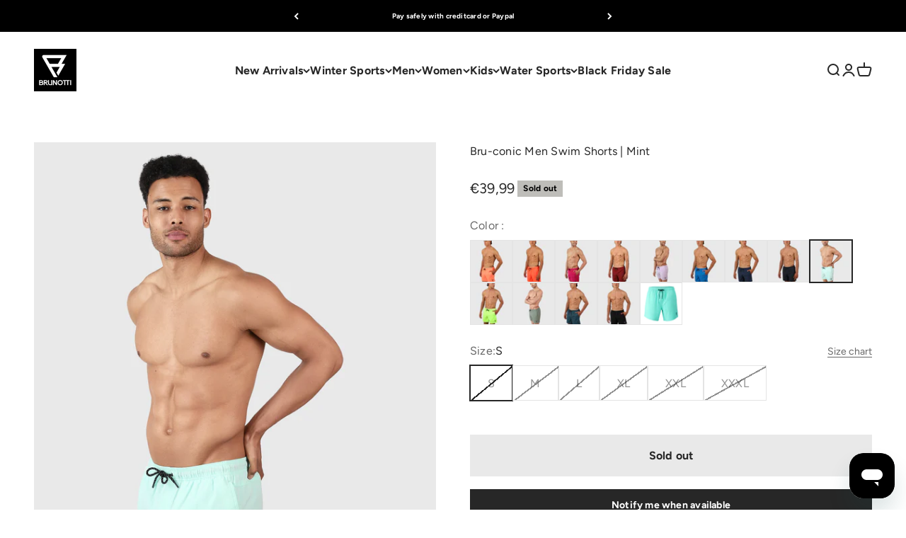

--- FILE ---
content_type: text/html; charset=utf-8
request_url: https://www.brunotti.com/products/bru-conic-men-swim-shorts-paradise-green?option_values=3039541395792&section_id=template--24679687061840__main
body_size: 8858
content:
<section id="shopify-section-template--24679687061840__main" class="shopify-section shopify-section--main-product"><style>
  #shopify-section-template--24679687061840__main {
    --section-background-hash: 0;
  }

  #shopify-section-template--24679687061840__main + * {
    --previous-section-background-hash: 0;
  }</style><style>
  #shopify-section-template--24679687061840__main {
    --product-grid: auto / minmax(0, 1fr);
    --product-gallery-media-list-grid: auto / auto-flow 100%;
    --product-gallery-media-list-gap: var(--grid-gutter);
  }

  @media screen and (max-width: 999px) {
    #shopify-section-template--24679687061840__main {
      --section-spacing-block-start: var(--container-gutter);
    }
  }

  @media screen and (min-width: 1000px) {
    #shopify-section-template--24679687061840__main {--product-grid: auto / minmax(0, 1.0fr) minmax(0, 1.0fr);
      --product-gallery-media-list-grid: auto / auto-flow 100%;
      --product-gallery-media-list-gap: calc(var(--grid-gutter) / 2);
    }}

  @media screen and (min-width: 1400px) {
    #shopify-section-template--24679687061840__main {
      --product-gallery-media-list-gap: var(--grid-gutter);
    }
  }
</style><div class="section section--tight  section-blends section-full">
  <product-rerender id="product-info-9031222952272-template--24679687061840__main" observe-form="product-form-9031222952272-template--24679687061840__main" allow-partial-rerender>
    <div class="product"><product-gallery form="product-form-9031222952272-template--24679687061840__main" filtered-indexes="[]"allow-zoom="2" class="product-gallery product-gallery--mobile-dots product-gallery--desktop-carousel  "><div class="product-gallery__ar-wrapper">
    <div class="product-gallery__media-list-wrapper"><custom-cursor class="product-gallery__cursor" >
          <div class="circle-button circle-button--fill circle-button--lg"><svg role="presentation" focusable="false" width="7" height="10" class="icon icon-chevron-right" viewBox="0 0 7 10">
        <path d="m1 9 4-4-4-4" fill="none" stroke="currentColor" stroke-width="2"></path>
      </svg></div>
        </custom-cursor><media-carousel desktop-mode="carousel_thumbnails_bottom" adaptive-height initial-index="0" autoplay id="product-gallery-9031222952272-template--24679687061840__main" class="product-gallery__media-list bleed scroll-area md:unbleed"><div class="product-gallery__media  snap-center" data-media-type="image" data-media-id="46679491215696" ><img src="//www.brunotti.com/cdn/shop/files/2411310066-5494-5.jpg?v=1714674833&amp;width=1200" alt="Bru-conic Men Swim Shorts | Mint" srcset="//www.brunotti.com/cdn/shop/files/2411310066-5494-5.jpg?v=1714674833&amp;width=200 200w, //www.brunotti.com/cdn/shop/files/2411310066-5494-5.jpg?v=1714674833&amp;width=300 300w, //www.brunotti.com/cdn/shop/files/2411310066-5494-5.jpg?v=1714674833&amp;width=400 400w, //www.brunotti.com/cdn/shop/files/2411310066-5494-5.jpg?v=1714674833&amp;width=500 500w, //www.brunotti.com/cdn/shop/files/2411310066-5494-5.jpg?v=1714674833&amp;width=600 600w, //www.brunotti.com/cdn/shop/files/2411310066-5494-5.jpg?v=1714674833&amp;width=700 700w, //www.brunotti.com/cdn/shop/files/2411310066-5494-5.jpg?v=1714674833&amp;width=800 800w, //www.brunotti.com/cdn/shop/files/2411310066-5494-5.jpg?v=1714674833&amp;width=1000 1000w, //www.brunotti.com/cdn/shop/files/2411310066-5494-5.jpg?v=1714674833&amp;width=1200 1200w" width="1200" height="1600" loading="eager" fetchpriority="high" sizes="(max-width: 740px) calc(100vw - 40px), (max-width: 999px) calc(100vw - 64px), min(760px, 42vw)" class="rounded"></div><div class="product-gallery__media  snap-center" data-media-type="image" data-media-id="46679491117392" ><img src="//www.brunotti.com/cdn/shop/files/2411310066-5494-2.jpg?v=1714674833&amp;width=1200" alt="Bru-conic Men Swim Shorts | Mint" srcset="//www.brunotti.com/cdn/shop/files/2411310066-5494-2.jpg?v=1714674833&amp;width=200 200w, //www.brunotti.com/cdn/shop/files/2411310066-5494-2.jpg?v=1714674833&amp;width=300 300w, //www.brunotti.com/cdn/shop/files/2411310066-5494-2.jpg?v=1714674833&amp;width=400 400w, //www.brunotti.com/cdn/shop/files/2411310066-5494-2.jpg?v=1714674833&amp;width=500 500w, //www.brunotti.com/cdn/shop/files/2411310066-5494-2.jpg?v=1714674833&amp;width=600 600w, //www.brunotti.com/cdn/shop/files/2411310066-5494-2.jpg?v=1714674833&amp;width=700 700w, //www.brunotti.com/cdn/shop/files/2411310066-5494-2.jpg?v=1714674833&amp;width=800 800w, //www.brunotti.com/cdn/shop/files/2411310066-5494-2.jpg?v=1714674833&amp;width=1000 1000w, //www.brunotti.com/cdn/shop/files/2411310066-5494-2.jpg?v=1714674833&amp;width=1200 1200w" width="1200" height="1600" loading="lazy" fetchpriority="auto" sizes="(max-width: 740px) calc(100vw - 40px), (max-width: 999px) calc(100vw - 64px), min(760px, 42vw)" class="rounded"></div><div class="product-gallery__media  snap-center" data-media-type="image" data-media-id="46679491084624" ><img src="//www.brunotti.com/cdn/shop/files/2411310066-5494-1.jpg?v=1714674833&amp;width=1200" alt="Bru-conic Men Swim Shorts | Mint" srcset="//www.brunotti.com/cdn/shop/files/2411310066-5494-1.jpg?v=1714674833&amp;width=200 200w, //www.brunotti.com/cdn/shop/files/2411310066-5494-1.jpg?v=1714674833&amp;width=300 300w, //www.brunotti.com/cdn/shop/files/2411310066-5494-1.jpg?v=1714674833&amp;width=400 400w, //www.brunotti.com/cdn/shop/files/2411310066-5494-1.jpg?v=1714674833&amp;width=500 500w, //www.brunotti.com/cdn/shop/files/2411310066-5494-1.jpg?v=1714674833&amp;width=600 600w, //www.brunotti.com/cdn/shop/files/2411310066-5494-1.jpg?v=1714674833&amp;width=700 700w, //www.brunotti.com/cdn/shop/files/2411310066-5494-1.jpg?v=1714674833&amp;width=800 800w, //www.brunotti.com/cdn/shop/files/2411310066-5494-1.jpg?v=1714674833&amp;width=1000 1000w, //www.brunotti.com/cdn/shop/files/2411310066-5494-1.jpg?v=1714674833&amp;width=1200 1200w" width="1200" height="1600" loading="lazy" fetchpriority="auto" sizes="(max-width: 740px) calc(100vw - 40px), (max-width: 999px) calc(100vw - 64px), min(760px, 42vw)" class="rounded"></div><div class="product-gallery__media  snap-center" data-media-type="image" data-media-id="46679491150160" ><img src="//www.brunotti.com/cdn/shop/files/2411310066-5494-3.jpg?v=1714674831&amp;width=1200" alt="Bru-conic Men Swim Shorts | Mint" srcset="//www.brunotti.com/cdn/shop/files/2411310066-5494-3.jpg?v=1714674831&amp;width=200 200w, //www.brunotti.com/cdn/shop/files/2411310066-5494-3.jpg?v=1714674831&amp;width=300 300w, //www.brunotti.com/cdn/shop/files/2411310066-5494-3.jpg?v=1714674831&amp;width=400 400w, //www.brunotti.com/cdn/shop/files/2411310066-5494-3.jpg?v=1714674831&amp;width=500 500w, //www.brunotti.com/cdn/shop/files/2411310066-5494-3.jpg?v=1714674831&amp;width=600 600w, //www.brunotti.com/cdn/shop/files/2411310066-5494-3.jpg?v=1714674831&amp;width=700 700w, //www.brunotti.com/cdn/shop/files/2411310066-5494-3.jpg?v=1714674831&amp;width=800 800w, //www.brunotti.com/cdn/shop/files/2411310066-5494-3.jpg?v=1714674831&amp;width=1000 1000w, //www.brunotti.com/cdn/shop/files/2411310066-5494-3.jpg?v=1714674831&amp;width=1200 1200w" width="1200" height="1600" loading="lazy" fetchpriority="auto" sizes="(max-width: 740px) calc(100vw - 40px), (max-width: 999px) calc(100vw - 64px), min(760px, 42vw)" class="rounded"></div><div class="product-gallery__media  snap-center" data-media-type="image" data-media-id="46679491182928" ><img src="//www.brunotti.com/cdn/shop/files/2411310066-5494-4.jpg?v=1714674831&amp;width=1200" alt="Bru-conic Men Swim Shorts | Mint" srcset="//www.brunotti.com/cdn/shop/files/2411310066-5494-4.jpg?v=1714674831&amp;width=200 200w, //www.brunotti.com/cdn/shop/files/2411310066-5494-4.jpg?v=1714674831&amp;width=300 300w, //www.brunotti.com/cdn/shop/files/2411310066-5494-4.jpg?v=1714674831&amp;width=400 400w, //www.brunotti.com/cdn/shop/files/2411310066-5494-4.jpg?v=1714674831&amp;width=500 500w, //www.brunotti.com/cdn/shop/files/2411310066-5494-4.jpg?v=1714674831&amp;width=600 600w, //www.brunotti.com/cdn/shop/files/2411310066-5494-4.jpg?v=1714674831&amp;width=700 700w, //www.brunotti.com/cdn/shop/files/2411310066-5494-4.jpg?v=1714674831&amp;width=800 800w, //www.brunotti.com/cdn/shop/files/2411310066-5494-4.jpg?v=1714674831&amp;width=1000 1000w, //www.brunotti.com/cdn/shop/files/2411310066-5494-4.jpg?v=1714674831&amp;width=1200 1200w" width="1200" height="1600" loading="lazy" fetchpriority="auto" sizes="(max-width: 740px) calc(100vw - 40px), (max-width: 999px) calc(100vw - 64px), min(760px, 42vw)" class="rounded"></div><div class="product-gallery__media  snap-center" data-media-type="image" data-media-id="46679491248464" ><img src="//www.brunotti.com/cdn/shop/files/2411310066-5494-6.jpg?v=1714042961&amp;width=1200" alt="Bru-conic Men Swim Shorts | Mint" srcset="//www.brunotti.com/cdn/shop/files/2411310066-5494-6.jpg?v=1714042961&amp;width=200 200w, //www.brunotti.com/cdn/shop/files/2411310066-5494-6.jpg?v=1714042961&amp;width=300 300w, //www.brunotti.com/cdn/shop/files/2411310066-5494-6.jpg?v=1714042961&amp;width=400 400w, //www.brunotti.com/cdn/shop/files/2411310066-5494-6.jpg?v=1714042961&amp;width=500 500w, //www.brunotti.com/cdn/shop/files/2411310066-5494-6.jpg?v=1714042961&amp;width=600 600w, //www.brunotti.com/cdn/shop/files/2411310066-5494-6.jpg?v=1714042961&amp;width=700 700w, //www.brunotti.com/cdn/shop/files/2411310066-5494-6.jpg?v=1714042961&amp;width=800 800w, //www.brunotti.com/cdn/shop/files/2411310066-5494-6.jpg?v=1714042961&amp;width=1000 1000w, //www.brunotti.com/cdn/shop/files/2411310066-5494-6.jpg?v=1714042961&amp;width=1200 1200w" width="1200" height="1600" loading="lazy" fetchpriority="auto" sizes="(max-width: 740px) calc(100vw - 40px), (max-width: 999px) calc(100vw - 64px), min(760px, 42vw)" class="rounded"></div><div class="product-gallery__media  snap-center" data-media-type="image" data-media-id="46679491281232" ><img src="//www.brunotti.com/cdn/shop/files/2411310066-5494-10.jpg?v=1714042961&amp;width=1200" alt="Bru-conic Men Swim Shorts | Mint" srcset="//www.brunotti.com/cdn/shop/files/2411310066-5494-10.jpg?v=1714042961&amp;width=200 200w, //www.brunotti.com/cdn/shop/files/2411310066-5494-10.jpg?v=1714042961&amp;width=300 300w, //www.brunotti.com/cdn/shop/files/2411310066-5494-10.jpg?v=1714042961&amp;width=400 400w, //www.brunotti.com/cdn/shop/files/2411310066-5494-10.jpg?v=1714042961&amp;width=500 500w, //www.brunotti.com/cdn/shop/files/2411310066-5494-10.jpg?v=1714042961&amp;width=600 600w, //www.brunotti.com/cdn/shop/files/2411310066-5494-10.jpg?v=1714042961&amp;width=700 700w, //www.brunotti.com/cdn/shop/files/2411310066-5494-10.jpg?v=1714042961&amp;width=800 800w, //www.brunotti.com/cdn/shop/files/2411310066-5494-10.jpg?v=1714042961&amp;width=1000 1000w, //www.brunotti.com/cdn/shop/files/2411310066-5494-10.jpg?v=1714042961&amp;width=1200 1200w" width="1200" height="1600" loading="lazy" fetchpriority="auto" sizes="(max-width: 740px) calc(100vw - 40px), (max-width: 999px) calc(100vw - 64px), min(760px, 42vw)" class="rounded"></div><div class="product-gallery__media  snap-center" data-media-type="image" data-media-id="46679491314000" ><img src="//www.brunotti.com/cdn/shop/files/2411310066-5494-11.jpg?v=1713983428&amp;width=1200" alt="Bru-conic Men Swim Shorts | Mint" srcset="//www.brunotti.com/cdn/shop/files/2411310066-5494-11.jpg?v=1713983428&amp;width=200 200w, //www.brunotti.com/cdn/shop/files/2411310066-5494-11.jpg?v=1713983428&amp;width=300 300w, //www.brunotti.com/cdn/shop/files/2411310066-5494-11.jpg?v=1713983428&amp;width=400 400w, //www.brunotti.com/cdn/shop/files/2411310066-5494-11.jpg?v=1713983428&amp;width=500 500w, //www.brunotti.com/cdn/shop/files/2411310066-5494-11.jpg?v=1713983428&amp;width=600 600w, //www.brunotti.com/cdn/shop/files/2411310066-5494-11.jpg?v=1713983428&amp;width=700 700w, //www.brunotti.com/cdn/shop/files/2411310066-5494-11.jpg?v=1713983428&amp;width=800 800w, //www.brunotti.com/cdn/shop/files/2411310066-5494-11.jpg?v=1713983428&amp;width=1000 1000w, //www.brunotti.com/cdn/shop/files/2411310066-5494-11.jpg?v=1713983428&amp;width=1200 1200w" width="1200" height="1600" loading="lazy" fetchpriority="auto" sizes="(max-width: 740px) calc(100vw - 40px), (max-width: 999px) calc(100vw - 64px), min(760px, 42vw)" class="rounded"></div><div class="product-gallery__media  snap-center" data-media-type="image" data-media-id="46573079560528" ><img src="//www.brunotti.com/cdn/shop/files/2411310066-5494-7_294c5252-42a9-4e87-96b3-22c821d2f52e.png?v=1713983428&amp;width=1200" alt="Bru-conic Men Swim Shorts | Mint" srcset="//www.brunotti.com/cdn/shop/files/2411310066-5494-7_294c5252-42a9-4e87-96b3-22c821d2f52e.png?v=1713983428&amp;width=200 200w, //www.brunotti.com/cdn/shop/files/2411310066-5494-7_294c5252-42a9-4e87-96b3-22c821d2f52e.png?v=1713983428&amp;width=300 300w, //www.brunotti.com/cdn/shop/files/2411310066-5494-7_294c5252-42a9-4e87-96b3-22c821d2f52e.png?v=1713983428&amp;width=400 400w, //www.brunotti.com/cdn/shop/files/2411310066-5494-7_294c5252-42a9-4e87-96b3-22c821d2f52e.png?v=1713983428&amp;width=500 500w, //www.brunotti.com/cdn/shop/files/2411310066-5494-7_294c5252-42a9-4e87-96b3-22c821d2f52e.png?v=1713983428&amp;width=600 600w, //www.brunotti.com/cdn/shop/files/2411310066-5494-7_294c5252-42a9-4e87-96b3-22c821d2f52e.png?v=1713983428&amp;width=700 700w, //www.brunotti.com/cdn/shop/files/2411310066-5494-7_294c5252-42a9-4e87-96b3-22c821d2f52e.png?v=1713983428&amp;width=800 800w, //www.brunotti.com/cdn/shop/files/2411310066-5494-7_294c5252-42a9-4e87-96b3-22c821d2f52e.png?v=1713983428&amp;width=1000 1000w, //www.brunotti.com/cdn/shop/files/2411310066-5494-7_294c5252-42a9-4e87-96b3-22c821d2f52e.png?v=1713983428&amp;width=1200 1200w" width="1200" height="1600" loading="lazy" fetchpriority="auto" sizes="(max-width: 740px) calc(100vw - 40px), (max-width: 999px) calc(100vw - 64px), min(760px, 42vw)" class="rounded"></div><div class="product-gallery__media  snap-center" data-media-type="image" data-media-id="46573079593296" ><img src="//www.brunotti.com/cdn/shop/files/2411310066-5494-8_a63b56b6-aa8e-430b-bd77-13ad52896723.png?v=1713983428&amp;width=1200" alt="Bru-conic Men Swim Shorts | Mint" srcset="//www.brunotti.com/cdn/shop/files/2411310066-5494-8_a63b56b6-aa8e-430b-bd77-13ad52896723.png?v=1713983428&amp;width=200 200w, //www.brunotti.com/cdn/shop/files/2411310066-5494-8_a63b56b6-aa8e-430b-bd77-13ad52896723.png?v=1713983428&amp;width=300 300w, //www.brunotti.com/cdn/shop/files/2411310066-5494-8_a63b56b6-aa8e-430b-bd77-13ad52896723.png?v=1713983428&amp;width=400 400w, //www.brunotti.com/cdn/shop/files/2411310066-5494-8_a63b56b6-aa8e-430b-bd77-13ad52896723.png?v=1713983428&amp;width=500 500w, //www.brunotti.com/cdn/shop/files/2411310066-5494-8_a63b56b6-aa8e-430b-bd77-13ad52896723.png?v=1713983428&amp;width=600 600w, //www.brunotti.com/cdn/shop/files/2411310066-5494-8_a63b56b6-aa8e-430b-bd77-13ad52896723.png?v=1713983428&amp;width=700 700w, //www.brunotti.com/cdn/shop/files/2411310066-5494-8_a63b56b6-aa8e-430b-bd77-13ad52896723.png?v=1713983428&amp;width=800 800w, //www.brunotti.com/cdn/shop/files/2411310066-5494-8_a63b56b6-aa8e-430b-bd77-13ad52896723.png?v=1713983428&amp;width=1000 1000w, //www.brunotti.com/cdn/shop/files/2411310066-5494-8_a63b56b6-aa8e-430b-bd77-13ad52896723.png?v=1713983428&amp;width=1200 1200w" width="1200" height="1600" loading="lazy" fetchpriority="auto" sizes="(max-width: 740px) calc(100vw - 40px), (max-width: 999px) calc(100vw - 64px), min(760px, 42vw)" class="rounded"></div><div class="product-gallery__media  snap-center" data-media-type="image" data-media-id="46573079626064" ><img src="//www.brunotti.com/cdn/shop/files/2411310066-5494-9_645db07a-9a64-4514-ad65-0e3905325325.png?v=1713983428&amp;width=1200" alt="Bru-conic Men Swim Shorts | Mint" srcset="//www.brunotti.com/cdn/shop/files/2411310066-5494-9_645db07a-9a64-4514-ad65-0e3905325325.png?v=1713983428&amp;width=200 200w, //www.brunotti.com/cdn/shop/files/2411310066-5494-9_645db07a-9a64-4514-ad65-0e3905325325.png?v=1713983428&amp;width=300 300w, //www.brunotti.com/cdn/shop/files/2411310066-5494-9_645db07a-9a64-4514-ad65-0e3905325325.png?v=1713983428&amp;width=400 400w, //www.brunotti.com/cdn/shop/files/2411310066-5494-9_645db07a-9a64-4514-ad65-0e3905325325.png?v=1713983428&amp;width=500 500w, //www.brunotti.com/cdn/shop/files/2411310066-5494-9_645db07a-9a64-4514-ad65-0e3905325325.png?v=1713983428&amp;width=600 600w, //www.brunotti.com/cdn/shop/files/2411310066-5494-9_645db07a-9a64-4514-ad65-0e3905325325.png?v=1713983428&amp;width=700 700w, //www.brunotti.com/cdn/shop/files/2411310066-5494-9_645db07a-9a64-4514-ad65-0e3905325325.png?v=1713983428&amp;width=800 800w, //www.brunotti.com/cdn/shop/files/2411310066-5494-9_645db07a-9a64-4514-ad65-0e3905325325.png?v=1713983428&amp;width=1000 1000w, //www.brunotti.com/cdn/shop/files/2411310066-5494-9_645db07a-9a64-4514-ad65-0e3905325325.png?v=1713983428&amp;width=1200 1200w" width="1200" height="1600" loading="lazy" fetchpriority="auto" sizes="(max-width: 740px) calc(100vw - 40px), (max-width: 999px) calc(100vw - 64px), min(760px, 42vw)" class="rounded"></div><div class="product-gallery__media  snap-center" data-media-type="video" data-media-id="47180772540752" ><video-media  show-play-button group="product" style="--aspect-ratio: 0.563"><img src="//www.brunotti.com/cdn/shop/files/preview_images/e07f885fd1224074b8e88471eef788b0.thumbnail.0000000000.jpg?v=1719321367&amp;width=1080" alt="" srcset="//www.brunotti.com/cdn/shop/files/preview_images/e07f885fd1224074b8e88471eef788b0.thumbnail.0000000000.jpg?v=1719321367&amp;width=200 200w, //www.brunotti.com/cdn/shop/files/preview_images/e07f885fd1224074b8e88471eef788b0.thumbnail.0000000000.jpg?v=1719321367&amp;width=300 300w, //www.brunotti.com/cdn/shop/files/preview_images/e07f885fd1224074b8e88471eef788b0.thumbnail.0000000000.jpg?v=1719321367&amp;width=400 400w, //www.brunotti.com/cdn/shop/files/preview_images/e07f885fd1224074b8e88471eef788b0.thumbnail.0000000000.jpg?v=1719321367&amp;width=500 500w, //www.brunotti.com/cdn/shop/files/preview_images/e07f885fd1224074b8e88471eef788b0.thumbnail.0000000000.jpg?v=1719321367&amp;width=600 600w, //www.brunotti.com/cdn/shop/files/preview_images/e07f885fd1224074b8e88471eef788b0.thumbnail.0000000000.jpg?v=1719321367&amp;width=700 700w, //www.brunotti.com/cdn/shop/files/preview_images/e07f885fd1224074b8e88471eef788b0.thumbnail.0000000000.jpg?v=1719321367&amp;width=800 800w, //www.brunotti.com/cdn/shop/files/preview_images/e07f885fd1224074b8e88471eef788b0.thumbnail.0000000000.jpg?v=1719321367&amp;width=1000 1000w" width="1080" height="1920" loading="lazy" fetchpriority="auto" sizes="(max-width: 740px) calc(100vw - 40px), (max-width: 999px) calc(100vw - 64px), min(760px, 42vw)" class="rounded"><video playsinline="true" controls="controls" muted="muted" loop="loop" preload="metadata" aria-label="Bru-conic Men Swim Shorts | Mint" poster="//www.brunotti.com/cdn/shop/files/preview_images/e07f885fd1224074b8e88471eef788b0.thumbnail.0000000000_small.jpg?v=1719321367"><source src="//www.brunotti.com/cdn/shop/videos/c/vp/e07f885fd1224074b8e88471eef788b0/e07f885fd1224074b8e88471eef788b0.HD-1080p-4.8Mbps-30880659.mp4?v=0" type="video/mp4"><img src="//www.brunotti.com/cdn/shop/files/preview_images/e07f885fd1224074b8e88471eef788b0.thumbnail.0000000000_small.jpg?v=1719321367"></video></video-media></div></media-carousel><div class="product-gallery__zoom ">
          <button type="button" is="product-zoom-button" class="circle-button circle-button--fill ring">
            <span class="sr-only">Zoom</span><svg role="presentation" fill="none" stroke-width="2" focusable="false" width="15" height="15" class="icon icon-image-zoom" viewBox="0 0 15 15">
        <circle cx="7.067" cy="7.067" r="6.067" stroke="currentColor"></circle>
        <path d="M11.4 11.4 14 14" stroke="currentColor" stroke-linecap="round" stroke-linejoin="round"></path>
        <path d="M7 4v6M4 7h6" stroke="currentColor"></path>
      </svg></button>
        </div><page-dots class="page-dots page-dots--blurred md:hidden" aria-controls="product-gallery-9031222952272-template--24679687061840__main"><button type="button" class="tap-area"  aria-current="true">
          <span class="sr-only">Go to item 1</span>
        </button><button type="button" class="tap-area"  aria-current="false">
          <span class="sr-only">Go to item 2</span>
        </button><button type="button" class="tap-area"  aria-current="false">
          <span class="sr-only">Go to item 3</span>
        </button><button type="button" class="tap-area"  aria-current="false">
          <span class="sr-only">Go to item 4</span>
        </button><button type="button" class="tap-area"  aria-current="false">
          <span class="sr-only">Go to item 5</span>
        </button><button type="button" class="tap-area"  aria-current="false">
          <span class="sr-only">Go to item 6</span>
        </button><button type="button" class="tap-area"  aria-current="false">
          <span class="sr-only">Go to item 7</span>
        </button><button type="button" class="tap-area"  aria-current="false">
          <span class="sr-only">Go to item 8</span>
        </button><button type="button" class="tap-area"  aria-current="false">
          <span class="sr-only">Go to item 9</span>
        </button><button type="button" class="tap-area"  aria-current="false">
          <span class="sr-only">Go to item 10</span>
        </button><button type="button" class="tap-area"  aria-current="false">
          <span class="sr-only">Go to item 11</span>
        </button><button type="button" class="tap-area"  aria-current="false">
          <span class="sr-only">Go to item 12</span>
        </button></page-dots></div></div><scroll-shadow class="product-gallery__thumbnail-list-wrapper">
        <page-dots align-selected class="product-gallery__thumbnail-list scroll-area bleed md:unbleed" aria-controls="product-gallery-9031222952272-template--24679687061840__main"><button type="button" class="product-gallery__thumbnail"  aria-current="true" aria-label="Go to item 1"><img src="//www.brunotti.com/cdn/shop/files/2411310066-5494-5.jpg?v=1714674833&amp;width=1200" alt="Bru-conic Men Swim Shorts | Mint" srcset="//www.brunotti.com/cdn/shop/files/2411310066-5494-5.jpg?v=1714674833&amp;width=56 56w, //www.brunotti.com/cdn/shop/files/2411310066-5494-5.jpg?v=1714674833&amp;width=64 64w, //www.brunotti.com/cdn/shop/files/2411310066-5494-5.jpg?v=1714674833&amp;width=112 112w, //www.brunotti.com/cdn/shop/files/2411310066-5494-5.jpg?v=1714674833&amp;width=128 128w, //www.brunotti.com/cdn/shop/files/2411310066-5494-5.jpg?v=1714674833&amp;width=168 168w, //www.brunotti.com/cdn/shop/files/2411310066-5494-5.jpg?v=1714674833&amp;width=192 192w" width="1200" height="1600" loading="lazy" sizes="(max-width: 699px) 56px, 64px" class="object-contain rounded-sm">
            </button><button type="button" class="product-gallery__thumbnail"  aria-current="false" aria-label="Go to item 2"><img src="//www.brunotti.com/cdn/shop/files/2411310066-5494-2.jpg?v=1714674833&amp;width=1200" alt="Bru-conic Men Swim Shorts | Mint" srcset="//www.brunotti.com/cdn/shop/files/2411310066-5494-2.jpg?v=1714674833&amp;width=56 56w, //www.brunotti.com/cdn/shop/files/2411310066-5494-2.jpg?v=1714674833&amp;width=64 64w, //www.brunotti.com/cdn/shop/files/2411310066-5494-2.jpg?v=1714674833&amp;width=112 112w, //www.brunotti.com/cdn/shop/files/2411310066-5494-2.jpg?v=1714674833&amp;width=128 128w, //www.brunotti.com/cdn/shop/files/2411310066-5494-2.jpg?v=1714674833&amp;width=168 168w, //www.brunotti.com/cdn/shop/files/2411310066-5494-2.jpg?v=1714674833&amp;width=192 192w" width="1200" height="1600" loading="lazy" sizes="(max-width: 699px) 56px, 64px" class="object-contain rounded-sm">
            </button><button type="button" class="product-gallery__thumbnail"  aria-current="false" aria-label="Go to item 3"><img src="//www.brunotti.com/cdn/shop/files/2411310066-5494-1.jpg?v=1714674833&amp;width=1200" alt="Bru-conic Men Swim Shorts | Mint" srcset="//www.brunotti.com/cdn/shop/files/2411310066-5494-1.jpg?v=1714674833&amp;width=56 56w, //www.brunotti.com/cdn/shop/files/2411310066-5494-1.jpg?v=1714674833&amp;width=64 64w, //www.brunotti.com/cdn/shop/files/2411310066-5494-1.jpg?v=1714674833&amp;width=112 112w, //www.brunotti.com/cdn/shop/files/2411310066-5494-1.jpg?v=1714674833&amp;width=128 128w, //www.brunotti.com/cdn/shop/files/2411310066-5494-1.jpg?v=1714674833&amp;width=168 168w, //www.brunotti.com/cdn/shop/files/2411310066-5494-1.jpg?v=1714674833&amp;width=192 192w" width="1200" height="1600" loading="lazy" sizes="(max-width: 699px) 56px, 64px" class="object-contain rounded-sm">
            </button><button type="button" class="product-gallery__thumbnail"  aria-current="false" aria-label="Go to item 4"><img src="//www.brunotti.com/cdn/shop/files/2411310066-5494-3.jpg?v=1714674831&amp;width=1200" alt="Bru-conic Men Swim Shorts | Mint" srcset="//www.brunotti.com/cdn/shop/files/2411310066-5494-3.jpg?v=1714674831&amp;width=56 56w, //www.brunotti.com/cdn/shop/files/2411310066-5494-3.jpg?v=1714674831&amp;width=64 64w, //www.brunotti.com/cdn/shop/files/2411310066-5494-3.jpg?v=1714674831&amp;width=112 112w, //www.brunotti.com/cdn/shop/files/2411310066-5494-3.jpg?v=1714674831&amp;width=128 128w, //www.brunotti.com/cdn/shop/files/2411310066-5494-3.jpg?v=1714674831&amp;width=168 168w, //www.brunotti.com/cdn/shop/files/2411310066-5494-3.jpg?v=1714674831&amp;width=192 192w" width="1200" height="1600" loading="lazy" sizes="(max-width: 699px) 56px, 64px" class="object-contain rounded-sm">
            </button><button type="button" class="product-gallery__thumbnail"  aria-current="false" aria-label="Go to item 5"><img src="//www.brunotti.com/cdn/shop/files/2411310066-5494-4.jpg?v=1714674831&amp;width=1200" alt="Bru-conic Men Swim Shorts | Mint" srcset="//www.brunotti.com/cdn/shop/files/2411310066-5494-4.jpg?v=1714674831&amp;width=56 56w, //www.brunotti.com/cdn/shop/files/2411310066-5494-4.jpg?v=1714674831&amp;width=64 64w, //www.brunotti.com/cdn/shop/files/2411310066-5494-4.jpg?v=1714674831&amp;width=112 112w, //www.brunotti.com/cdn/shop/files/2411310066-5494-4.jpg?v=1714674831&amp;width=128 128w, //www.brunotti.com/cdn/shop/files/2411310066-5494-4.jpg?v=1714674831&amp;width=168 168w, //www.brunotti.com/cdn/shop/files/2411310066-5494-4.jpg?v=1714674831&amp;width=192 192w" width="1200" height="1600" loading="lazy" sizes="(max-width: 699px) 56px, 64px" class="object-contain rounded-sm">
            </button><button type="button" class="product-gallery__thumbnail"  aria-current="false" aria-label="Go to item 6"><img src="//www.brunotti.com/cdn/shop/files/2411310066-5494-6.jpg?v=1714042961&amp;width=1200" alt="Bru-conic Men Swim Shorts | Mint" srcset="//www.brunotti.com/cdn/shop/files/2411310066-5494-6.jpg?v=1714042961&amp;width=56 56w, //www.brunotti.com/cdn/shop/files/2411310066-5494-6.jpg?v=1714042961&amp;width=64 64w, //www.brunotti.com/cdn/shop/files/2411310066-5494-6.jpg?v=1714042961&amp;width=112 112w, //www.brunotti.com/cdn/shop/files/2411310066-5494-6.jpg?v=1714042961&amp;width=128 128w, //www.brunotti.com/cdn/shop/files/2411310066-5494-6.jpg?v=1714042961&amp;width=168 168w, //www.brunotti.com/cdn/shop/files/2411310066-5494-6.jpg?v=1714042961&amp;width=192 192w" width="1200" height="1600" loading="lazy" sizes="(max-width: 699px) 56px, 64px" class="object-contain rounded-sm">
            </button><button type="button" class="product-gallery__thumbnail"  aria-current="false" aria-label="Go to item 7"><img src="//www.brunotti.com/cdn/shop/files/2411310066-5494-10.jpg?v=1714042961&amp;width=1200" alt="Bru-conic Men Swim Shorts | Mint" srcset="//www.brunotti.com/cdn/shop/files/2411310066-5494-10.jpg?v=1714042961&amp;width=56 56w, //www.brunotti.com/cdn/shop/files/2411310066-5494-10.jpg?v=1714042961&amp;width=64 64w, //www.brunotti.com/cdn/shop/files/2411310066-5494-10.jpg?v=1714042961&amp;width=112 112w, //www.brunotti.com/cdn/shop/files/2411310066-5494-10.jpg?v=1714042961&amp;width=128 128w, //www.brunotti.com/cdn/shop/files/2411310066-5494-10.jpg?v=1714042961&amp;width=168 168w, //www.brunotti.com/cdn/shop/files/2411310066-5494-10.jpg?v=1714042961&amp;width=192 192w" width="1200" height="1600" loading="lazy" sizes="(max-width: 699px) 56px, 64px" class="object-contain rounded-sm">
            </button><button type="button" class="product-gallery__thumbnail"  aria-current="false" aria-label="Go to item 8"><img src="//www.brunotti.com/cdn/shop/files/2411310066-5494-11.jpg?v=1713983428&amp;width=1200" alt="Bru-conic Men Swim Shorts | Mint" srcset="//www.brunotti.com/cdn/shop/files/2411310066-5494-11.jpg?v=1713983428&amp;width=56 56w, //www.brunotti.com/cdn/shop/files/2411310066-5494-11.jpg?v=1713983428&amp;width=64 64w, //www.brunotti.com/cdn/shop/files/2411310066-5494-11.jpg?v=1713983428&amp;width=112 112w, //www.brunotti.com/cdn/shop/files/2411310066-5494-11.jpg?v=1713983428&amp;width=128 128w, //www.brunotti.com/cdn/shop/files/2411310066-5494-11.jpg?v=1713983428&amp;width=168 168w, //www.brunotti.com/cdn/shop/files/2411310066-5494-11.jpg?v=1713983428&amp;width=192 192w" width="1200" height="1600" loading="lazy" sizes="(max-width: 699px) 56px, 64px" class="object-contain rounded-sm">
            </button><button type="button" class="product-gallery__thumbnail"  aria-current="false" aria-label="Go to item 9"><img src="//www.brunotti.com/cdn/shop/files/2411310066-5494-7_294c5252-42a9-4e87-96b3-22c821d2f52e.png?v=1713983428&amp;width=1200" alt="Bru-conic Men Swim Shorts | Mint" srcset="//www.brunotti.com/cdn/shop/files/2411310066-5494-7_294c5252-42a9-4e87-96b3-22c821d2f52e.png?v=1713983428&amp;width=56 56w, //www.brunotti.com/cdn/shop/files/2411310066-5494-7_294c5252-42a9-4e87-96b3-22c821d2f52e.png?v=1713983428&amp;width=64 64w, //www.brunotti.com/cdn/shop/files/2411310066-5494-7_294c5252-42a9-4e87-96b3-22c821d2f52e.png?v=1713983428&amp;width=112 112w, //www.brunotti.com/cdn/shop/files/2411310066-5494-7_294c5252-42a9-4e87-96b3-22c821d2f52e.png?v=1713983428&amp;width=128 128w, //www.brunotti.com/cdn/shop/files/2411310066-5494-7_294c5252-42a9-4e87-96b3-22c821d2f52e.png?v=1713983428&amp;width=168 168w, //www.brunotti.com/cdn/shop/files/2411310066-5494-7_294c5252-42a9-4e87-96b3-22c821d2f52e.png?v=1713983428&amp;width=192 192w" width="1200" height="1600" loading="lazy" sizes="(max-width: 699px) 56px, 64px" class="object-contain rounded-sm">
            </button><button type="button" class="product-gallery__thumbnail"  aria-current="false" aria-label="Go to item 10"><img src="//www.brunotti.com/cdn/shop/files/2411310066-5494-8_a63b56b6-aa8e-430b-bd77-13ad52896723.png?v=1713983428&amp;width=1200" alt="Bru-conic Men Swim Shorts | Mint" srcset="//www.brunotti.com/cdn/shop/files/2411310066-5494-8_a63b56b6-aa8e-430b-bd77-13ad52896723.png?v=1713983428&amp;width=56 56w, //www.brunotti.com/cdn/shop/files/2411310066-5494-8_a63b56b6-aa8e-430b-bd77-13ad52896723.png?v=1713983428&amp;width=64 64w, //www.brunotti.com/cdn/shop/files/2411310066-5494-8_a63b56b6-aa8e-430b-bd77-13ad52896723.png?v=1713983428&amp;width=112 112w, //www.brunotti.com/cdn/shop/files/2411310066-5494-8_a63b56b6-aa8e-430b-bd77-13ad52896723.png?v=1713983428&amp;width=128 128w, //www.brunotti.com/cdn/shop/files/2411310066-5494-8_a63b56b6-aa8e-430b-bd77-13ad52896723.png?v=1713983428&amp;width=168 168w, //www.brunotti.com/cdn/shop/files/2411310066-5494-8_a63b56b6-aa8e-430b-bd77-13ad52896723.png?v=1713983428&amp;width=192 192w" width="1200" height="1600" loading="lazy" sizes="(max-width: 699px) 56px, 64px" class="object-contain rounded-sm">
            </button><button type="button" class="product-gallery__thumbnail"  aria-current="false" aria-label="Go to item 11"><img src="//www.brunotti.com/cdn/shop/files/2411310066-5494-9_645db07a-9a64-4514-ad65-0e3905325325.png?v=1713983428&amp;width=1200" alt="Bru-conic Men Swim Shorts | Mint" srcset="//www.brunotti.com/cdn/shop/files/2411310066-5494-9_645db07a-9a64-4514-ad65-0e3905325325.png?v=1713983428&amp;width=56 56w, //www.brunotti.com/cdn/shop/files/2411310066-5494-9_645db07a-9a64-4514-ad65-0e3905325325.png?v=1713983428&amp;width=64 64w, //www.brunotti.com/cdn/shop/files/2411310066-5494-9_645db07a-9a64-4514-ad65-0e3905325325.png?v=1713983428&amp;width=112 112w, //www.brunotti.com/cdn/shop/files/2411310066-5494-9_645db07a-9a64-4514-ad65-0e3905325325.png?v=1713983428&amp;width=128 128w, //www.brunotti.com/cdn/shop/files/2411310066-5494-9_645db07a-9a64-4514-ad65-0e3905325325.png?v=1713983428&amp;width=168 168w, //www.brunotti.com/cdn/shop/files/2411310066-5494-9_645db07a-9a64-4514-ad65-0e3905325325.png?v=1713983428&amp;width=192 192w" width="1200" height="1600" loading="lazy" sizes="(max-width: 699px) 56px, 64px" class="object-contain rounded-sm">
            </button><button type="button" class="product-gallery__thumbnail"  aria-current="false" aria-label="Go to item 12"><img src="//www.brunotti.com/cdn/shop/files/preview_images/e07f885fd1224074b8e88471eef788b0.thumbnail.0000000000.jpg?v=1719321367&amp;width=1080" alt="" srcset="//www.brunotti.com/cdn/shop/files/preview_images/e07f885fd1224074b8e88471eef788b0.thumbnail.0000000000.jpg?v=1719321367&amp;width=56 56w, //www.brunotti.com/cdn/shop/files/preview_images/e07f885fd1224074b8e88471eef788b0.thumbnail.0000000000.jpg?v=1719321367&amp;width=64 64w, //www.brunotti.com/cdn/shop/files/preview_images/e07f885fd1224074b8e88471eef788b0.thumbnail.0000000000.jpg?v=1719321367&amp;width=112 112w, //www.brunotti.com/cdn/shop/files/preview_images/e07f885fd1224074b8e88471eef788b0.thumbnail.0000000000.jpg?v=1719321367&amp;width=128 128w, //www.brunotti.com/cdn/shop/files/preview_images/e07f885fd1224074b8e88471eef788b0.thumbnail.0000000000.jpg?v=1719321367&amp;width=168 168w, //www.brunotti.com/cdn/shop/files/preview_images/e07f885fd1224074b8e88471eef788b0.thumbnail.0000000000.jpg?v=1719321367&amp;width=192 192w" width="1080" height="1920" loading="lazy" sizes="(max-width: 699px) 56px, 64px" class="object-contain rounded-sm"><div class="product-gallery__media-badge"><svg role="presentation" fill="none" focusable="false" width="7" height="9" class="icon icon-play-video" viewBox="0 0 24 24">
        <path d="M5.77038 23.5048C5.43762 23.7187 5 23.4798 5 23.0842L5 0.915832C5 0.520249 5.43762 0.281329 5.77038 0.495243L23.0124 11.5794C23.3186 11.7762 23.3186 12.2238 23.0124 12.4206L5.77038 23.5048Z" fill="currentColor"></path>
      </svg></div>
              
            </button></page-dots>
      </scroll-shadow></product-gallery><safe-sticky class="product-info"><div class="product-info__block-item" data-block-id="title" data-block-type="title" ><h1 class="product-info__title h2">Bru-conic Men Swim Shorts | Mint</h1></div><div class="product-info__block-item" data-block-id="badges_EhFtfU" data-block-type="badges" ></div><div class="product-info__block-item" data-block-id="price" data-block-type="price" ><div class="product-info__price">
              <div class="rating-with-text"><price-list class="price-list price-list--lg "><sale-price class="text-lg">
      <span class="sr-only">Sale price</span>€39,99</sale-price></price-list><div class="product-info__badge-list"><sold-out-badge class="badge badge--sold-out">Sold out</sold-out-badge></div></div></div></div><div class="product-info__block-item" data-block-id="a42731bc-6798-4f81-905b-3242b90d446f" data-block-type="product-variations" ><div class="product-info__product-picker">
              <div class="variant-picker">
                <fieldset class="variant-picker__option"><div class="variant-picker__option-info">
                      <div class="h-stack gap-2">
                        <legend class="text-subdued">Color :</legend>
                        <span></span>
                      </div>
                    </div><div class="variant-picker__option-values wrap gap-2"><a class="thumbnail-swatch    border" href="/products/bru-conic-n-men-swim-shorts-flamingo" 
>
        <span class="sr-only"></span><img src="//www.brunotti.com/cdn/shop/files/2141130006-8499-4_23576ba4-d422-4f8a-9a02-afa44566d3c3.jpg?v=1747900603&amp;width=1200" alt="Bru-conic Men Swim Shorts | Flamingo" srcset="//www.brunotti.com/cdn/shop/files/2141130006-8499-4_23576ba4-d422-4f8a-9a02-afa44566d3c3.jpg?v=1747900603&amp;width=60 60w, //www.brunotti.com/cdn/shop/files/2141130006-8499-4_23576ba4-d422-4f8a-9a02-afa44566d3c3.jpg?v=1747900603&amp;width=120 120w" width="1200" height="1600" sizes="60px" class="object-cover"></a><a class="thumbnail-swatch    border" href="/products/bru-conic-n-men-swim-shorts-neon-orange" 
>
        <span class="sr-only"></span><img src="//www.brunotti.com/cdn/shop/files/2141130006-8500-4_c4651d24-03ae-43ba-948f-d970ae93bae9.jpg?v=1747900798&amp;width=1200" alt="Bru-conic Men Swim Shorts | Neon Orange" srcset="//www.brunotti.com/cdn/shop/files/2141130006-8500-4_c4651d24-03ae-43ba-948f-d970ae93bae9.jpg?v=1747900798&amp;width=60 60w, //www.brunotti.com/cdn/shop/files/2141130006-8500-4_c4651d24-03ae-43ba-948f-d970ae93bae9.jpg?v=1747900798&amp;width=120 120w" width="1200" height="1600" sizes="60px" class="object-cover"></a><a class="thumbnail-swatch    border" href="/products/bru-conic-men-swim-shorts-magenta" 
>
        <span class="sr-only"></span><img src="//www.brunotti.com/cdn/shop/files/2411310066-8201-5.jpg?v=1714674825&amp;width=1200" alt="Bru-conic Men Swim Shorts | Magenta" srcset="//www.brunotti.com/cdn/shop/files/2411310066-8201-5.jpg?v=1714674825&amp;width=60 60w, //www.brunotti.com/cdn/shop/files/2411310066-8201-5.jpg?v=1714674825&amp;width=120 120w" width="1200" height="1600" sizes="60px" class="object-cover"></a><a class="thumbnail-swatch    border" href="/products/bru-conic-n-men-swim-shorts-rust-red" 
>
        <span class="sr-only"></span><img src="//www.brunotti.com/cdn/shop/files/2141130006-2552-4_b2af35d1-0c80-4b8e-b414-9eb12f709ef9.jpg?v=1747900016&amp;width=1200" alt="Bru-conic Men Swim Shorts | Red" srcset="//www.brunotti.com/cdn/shop/files/2141130006-2552-4_b2af35d1-0c80-4b8e-b414-9eb12f709ef9.jpg?v=1747900016&amp;width=60 60w, //www.brunotti.com/cdn/shop/files/2141130006-2552-4_b2af35d1-0c80-4b8e-b414-9eb12f709ef9.jpg?v=1747900016&amp;width=120 120w" width="1200" height="1600" sizes="60px" class="object-cover"></a><a class="thumbnail-swatch    border" href="/products/bru-conic-men-swim-shorts-orchid" 
>
        <span class="sr-only"></span><img src="//www.brunotti.com/cdn/shop/files/2411310066-8586-5.jpg?v=1714674800&amp;width=1200" alt="Bru-conic Men Swim Shorts | Lilac" srcset="//www.brunotti.com/cdn/shop/files/2411310066-8586-5.jpg?v=1714674800&amp;width=60 60w, //www.brunotti.com/cdn/shop/files/2411310066-8586-5.jpg?v=1714674800&amp;width=120 120w" width="1200" height="1600" sizes="60px" class="object-cover"></a><a class="thumbnail-swatch    border" href="/products/bru-conic-n-men-swim-shorts-neon-blue" 
>
        <span class="sr-only"></span><img src="//www.brunotti.com/cdn/shop/files/2141130006-7498-4_fc4f5741-dd33-42a3-8d41-6cb2284afd82.jpg?v=1747900363&amp;width=1200" alt="Bru-conic Men Swim Shorts | Neon Blue" srcset="//www.brunotti.com/cdn/shop/files/2141130006-7498-4_fc4f5741-dd33-42a3-8d41-6cb2284afd82.jpg?v=1747900363&amp;width=60 60w, //www.brunotti.com/cdn/shop/files/2141130006-7498-4_fc4f5741-dd33-42a3-8d41-6cb2284afd82.jpg?v=1747900363&amp;width=120 120w" width="1200" height="1600" sizes="60px" class="object-cover"></a><a class="thumbnail-swatch    border" href="/products/bru-conic-n-men-swim-shorts-night-blue" 
>
        <span class="sr-only"></span><img src="//www.brunotti.com/cdn/shop/files/2141130006-7996-4_1cdb3383-bd07-4ff4-8077-d3157b587a92.jpg?v=1747900445&amp;width=1200" alt="Bru-conic Men Swim Shorts | Blue" srcset="//www.brunotti.com/cdn/shop/files/2141130006-7996-4_1cdb3383-bd07-4ff4-8077-d3157b587a92.jpg?v=1747900445&amp;width=60 60w, //www.brunotti.com/cdn/shop/files/2141130006-7996-4_1cdb3383-bd07-4ff4-8077-d3157b587a92.jpg?v=1747900445&amp;width=120 120w" width="1200" height="1600" sizes="60px" class="object-cover"></a><a class="thumbnail-swatch    border" href="/products/bru-conic-n-men-swim-shorts-navy-blue" 
>
        <span class="sr-only"></span><img src="//www.brunotti.com/cdn/shop/files/2141130006-7998-4_99fc8caf-16cb-4d9e-a54b-8fd754008b2b.jpg?v=1747900522&amp;width=1200" alt="Bru-conic Men Swim Shorts | Navy Blue" srcset="//www.brunotti.com/cdn/shop/files/2141130006-7998-4_99fc8caf-16cb-4d9e-a54b-8fd754008b2b.jpg?v=1747900522&amp;width=60 60w, //www.brunotti.com/cdn/shop/files/2141130006-7998-4_99fc8caf-16cb-4d9e-a54b-8fd754008b2b.jpg?v=1747900522&amp;width=120 120w" width="1200" height="1600" sizes="60px" class="object-cover"></a><a class="thumbnail-swatch   is-selected border" href="/products/bru-conic-men-swim-shorts-paradise-green" 
>
        <span class="sr-only"></span><img src="//www.brunotti.com/cdn/shop/files/2411310066-5494-5.jpg?v=1714674833&amp;width=1200" alt="Bru-conic Men Swim Shorts | Mint" srcset="//www.brunotti.com/cdn/shop/files/2411310066-5494-5.jpg?v=1714674833&amp;width=60 60w, //www.brunotti.com/cdn/shop/files/2411310066-5494-5.jpg?v=1714674833&amp;width=120 120w" width="1200" height="1600" sizes="60px" class="object-cover"></a><a class="thumbnail-swatch    border" href="/products/bru-conic-n-men-swim-shorts-neon-green" 
>
        <span class="sr-only"></span><img src="//www.brunotti.com/cdn/shop/files/2141130006-6499-4_8128a727-0e59-4bd6-af20-4d1947d11269.jpg?v=1747900162&amp;width=1200" alt="Bru-conic Men Swim Shorts | Neon Green" srcset="//www.brunotti.com/cdn/shop/files/2141130006-6499-4_8128a727-0e59-4bd6-af20-4d1947d11269.jpg?v=1747900162&amp;width=60 60w, //www.brunotti.com/cdn/shop/files/2141130006-6499-4_8128a727-0e59-4bd6-af20-4d1947d11269.jpg?v=1747900162&amp;width=120 120w" width="1200" height="1600" sizes="60px" class="object-cover"></a><a class="thumbnail-swatch    border" href="/products/bru-conic-n-men-swim-shorts-vintage-green" 
>
        <span class="sr-only"></span><img src="//www.brunotti.com/cdn/shop/files/2141130006-6500-5.jpg?v=1714674766&amp;width=1200" alt="Bru-conic Men Swim Shorts | Green" srcset="//www.brunotti.com/cdn/shop/files/2141130006-6500-5.jpg?v=1714674766&amp;width=60 60w, //www.brunotti.com/cdn/shop/files/2141130006-6500-5.jpg?v=1714674766&amp;width=120 120w" width="1200" height="1600" sizes="60px" class="object-cover"></a><a class="thumbnail-swatch    border" href="/products/bru-conic-n-men-swim-shorts-dark-green" 
>
        <span class="sr-only"></span><img src="//www.brunotti.com/cdn/shop/files/2141130006-6504-4_15eee96b-a60e-4fec-84d7-6e937d80a32e.jpg?v=1747900241&amp;width=1200" alt="Bru-conic Men Swim Shorts | Dark Green" srcset="//www.brunotti.com/cdn/shop/files/2141130006-6504-4_15eee96b-a60e-4fec-84d7-6e937d80a32e.jpg?v=1747900241&amp;width=60 60w, //www.brunotti.com/cdn/shop/files/2141130006-6504-4_15eee96b-a60e-4fec-84d7-6e937d80a32e.jpg?v=1747900241&amp;width=120 120w" width="1200" height="1600" sizes="60px" class="object-cover"></a><a class="thumbnail-swatch    border" href="/products/bru-conic-n-men-swim-shorts-black" 
>
        <span class="sr-only"></span><img src="//www.brunotti.com/cdn/shop/files/2141130006-9999-4_5d9bb996-93b5-493a-80a9-055d15f832ba.jpg?v=1747900881&amp;width=1200" alt="Bru-conic Men Swim Shorts | Black" srcset="//www.brunotti.com/cdn/shop/files/2141130006-9999-4_5d9bb996-93b5-493a-80a9-055d15f832ba.jpg?v=1747900881&amp;width=60 60w, //www.brunotti.com/cdn/shop/files/2141130006-9999-4_5d9bb996-93b5-493a-80a9-055d15f832ba.jpg?v=1747900881&amp;width=120 120w" width="1200" height="1600" sizes="60px" class="object-cover"></a><a class="thumbnail-swatch    border" href="/products/bru-conic-n-men-swim-shorts-caribean-green" 
>
        <span class="sr-only"></span><img src="//www.brunotti.com/cdn/shop/files/2141130006-5500-7.png?v=1744196789&amp;width=1200" alt="Bru-conic Men Swim Shorts | Carribean Green" srcset="//www.brunotti.com/cdn/shop/files/2141130006-5500-7.png?v=1744196789&amp;width=60 60w, //www.brunotti.com/cdn/shop/files/2141130006-5500-7.png?v=1744196789&amp;width=120 120w" width="1200" height="1600" sizes="60px" class="object-cover"></a></div>
                </fieldset>
              </div>
            </div></div><div class="product-info__block-item" data-block-id="variant_picker" data-block-type="variant-picker" ><div class="product-info__variant-picker"><variant-picker class="variant-picker" section-id="template--24679687061840__main" handle="bru-conic-men-swim-shorts-paradise-green" form-id="product-form-9031222952272-template--24679687061840__main" update-url><script data-variant type="application/json">{"id":48203401986384,"title":"M","option1":"M","option2":null,"option3":null,"sku":"8720717116468","requires_shipping":true,"taxable":true,"featured_image":null,"available":false,"name":"Bru-conic Men Swim Shorts | Mint - M","public_title":"M","options":["M"],"price":3999,"weight":0,"compare_at_price":null,"inventory_management":"shopify","barcode":"8720717116468","requires_selling_plan":false,"selling_plan_allocations":[],"quantity_rule":{"min":1,"max":null,"increment":1}}</script>

      <fieldset class="variant-picker__option">
        <div class="variant-picker__option-info">
          <div class="h-stack gap-2">
            <legend class="text-subdued">Size:</legend>
            <span>M</span>
          </div><button type="button" class="text-sm text-subdued" aria-controls="size-chart-1-product-form-9031222952272-template--24679687061840__main" aria-expanded="false">
              <span class="link">Size chart</span>
            </button>

            <x-drawer id="size-chart-1-product-form-9031222952272-template--24679687061840__main" class="drawer drawer--lg">
              <span class="h5" slot="header">Fit-Guide</span>

              <div class="prose"><div style="text-align: left;" class="row">
<div class="col-12 sizetable-title">
<h1 class="title"><strong>Fit Guide</strong></h1>
<p class="title"><strong>How to mesure correctly</strong></p>
<p class="title">If you want to take your own measurements, it's best to do this in your underwear. This prevents measurements that are too large. Use measuring tape with centimeters (cm) and make sure not to wrap it around yourself too tightly. All sizes refer to standard sizes.</p>
<ul>
<li>
<strong>Chest</strong><br>To measure your chest, pull measuring tape around the widest part of your chest.</li>
<li>
<strong>Waist</strong><br>To measure your waist, pull the measuring tape around the smallest part of your waist.</li>
<li>
<strong>Hips</strong><br>To measure the circumference of your hips, pull the measuring tape around the widest part of your hips.</li>
</ul>
<p> </p>
<h1 class="title">WOMEN</h1>
<h3 class="title">Tops</h3>
</div>
</div>
<div style="text-align: left;" class="size-chart-body">
<div class="table-section">
<table class="sizetable">
<tbody>
<tr>
<th style="text-align: left;" valign="top">Size</th>
<th style="text-align: left;" valign="top">Size (cm)</th>
<th style="text-align: left;" valign="top">Chest (cm)</th>
<th style="text-align: left;" valign="top">Waist (cm)</th>
<th style="text-align: left;" valign="top">Hip (cm)</th>
</tr>
<tr>
<td>XS</td>
<td>34</td>
<td>80-84</td>
<td>63-67</td>
<td>89-93</td>
</tr>
<tr>
<td>S</td>
<td>36</td>
<td>84-88</td>
<td>67-71</td>
<td>93-97</td>
</tr>
<tr>
<td>M</td>
<td>38</td>
<td>88-92</td>
<td>71-75</td>
<td>97-101</td>
</tr>
<tr>
<td>L</td>
<td>40</td>
<td>92-96</td>
<td>75-79</td>
<td>101-105</td>
</tr>
<tr>
<td>XL</td>
<td>42</td>
<td>96-100</td>
<td>79-83</td>
<td>105-109</td>
</tr>
<tr>
<td>XXL</td>
<td>44</td>
<td>100-104</td>
<td>83-87</td>
<td>109-113</td>
</tr>
</tbody>
</table>
<h3 class="title"></h3>
<h3 class="title">Bottoms</h3>
<table class="sizetable">
<tbody>
<tr>
<th style="text-align: left;">Size</th>
<th style="text-align: left;">Size (cm)</th>
<th style="text-align: left;">Boardshorts/jeans size</th>
</tr>
<tr>
<td>XS</td>
<td>34</td>
<td>25-26</td>
</tr>
<tr>
<td>S</td>
<td>36</td>
<td>27</td>
</tr>
<tr>
<td>M</td>
<td>38</td>
<td>28-29</td>
</tr>
<tr>
<td>L</td>
<td>40</td>
<td>30-31</td>
</tr>
<tr>
<td>XL</td>
<td>42</td>
<td>32-33</td>
</tr>
<tr>
<td>XXL</td>
<td>44</td>
<td>33</td>
</tr>
</tbody>
</table>
</div>
<div class="col-12 col-md-6 content-section">
<div class="row">
<div class="col-12">
<div>
<h3 class="content-title first"></h3>
<h3 class="content-title first"></h3>
<p> </p>
<p> </p>
</div>
</div>
</div>
<div class="size-chart-body-content">
<div class="size-chart-part">
<h3 class="content-title"></h3>
</div>
<div class="size-chart-part">
<h1 class="size-img-women">MEN</h1>
</div>
</div>
</div>
</div>
<div style="text-align: left;" class="row">
<div class="col-12 sizetable-title">
<h3 class="title">Tops</h3>
</div>
</div>
<div style="text-align: left;" class="size-chart-body">
<div class="table-section">
<table class="sizetable">
<tbody>
<tr>
<th style="text-align: left;" valign="top">Size</th>
<th valign="top">Size (cm)</th>
<th valign="top">Chest (cm)</th>
<th valign="top">Waist (cm)</th>
<th valign="top">Hip (cm)</th>
</tr>
<tr>
<td>XS</td>
<td>46</td>
<td>90-94</td>
<td>80-84</td>
<td>93-97</td>
</tr>
<tr>
<td>S</td>
<td>48</td>
<td>94-98</td>
<td>84-88</td>
<td>97-101</td>
</tr>
<tr>
<td>M</td>
<td>50</td>
<td>98-102</td>
<td>88-92</td>
<td>101-105</td>
</tr>
<tr>
<td>L</td>
<td>52</td>
<td>102-106</td>
<td>92-96</td>
<td>105-109</td>
</tr>
<tr>
<td>XL</td>
<td>54</td>
<td>106-110</td>
<td>96-100</td>
<td>109-113</td>
</tr>
<tr>
<td>XXL</td>
<td>56</td>
<td>110-114</td>
<td>100-104</td>
<td>113-117</td>
</tr>
<tr>
<td>XXXL</td>
<td>68</td>
<td>114-118</td>
<td>104-108</td>
<td>117-121</td>
</tr>
</tbody>
</table>
<h3 class="title"></h3>
<h3 class="title">Bottoms</h3>
<table style="width: 561px;" class="sizetable">
<tbody>
<tr>
<th style="width: 68px;">Size</th>
<th style="width: 114.634px;">Size (cm)</th>
<th style="width: 360.366px;">Boardshort/jeanssize</th>
</tr>
<tr>
<td style="width: 68px;">XS</td>
<td style="width: 114.634px;">46</td>
<td style="width: 360.366px;">28-29</td>
</tr>
<tr>
<td style="width: 68px;">S</td>
<td style="width: 114.634px;">48</td>
<td style="width: 360.366px;">30-31</td>
</tr>
<tr>
<td style="width: 68px;">M</td>
<td style="width: 114.634px;">50</td>
<td style="width: 360.366px;">31-32</td>
</tr>
<tr>
<td style="width: 68px;">L</td>
<td style="width: 114.634px;">52</td>
<td style="width: 360.366px;">32-33</td>
</tr>
<tr>
<td style="width: 68px;">XL</td>
<td style="width: 114.634px;">54</td>
<td style="width: 360.366px;">34-36</td>
</tr>
<tr>
<td style="width: 68px;">XXL</td>
<td style="width: 114.634px;">56</td>
<td style="width: 360.366px;">38-40</td>
</tr>
</tbody>
</table>
</div>
<div class="col-12 col-md-6 content-section">
<div class="row">
<div class="col-12">
<div>
<h3 class="content-title first"></h3>
</div>
</div>
</div>
<div class="size-chart-body-content">
<div class="size-chart-part"></div>
</div>
</div>
</div>
<p style="text-align: left;"> </p>
<h1 style="text-align: left;">BOYS <meta charset="utf-8"> <meta charset="utf-8">
</h1>
<h1 style="text-align: left;" class="p1"><b></b></h1>
<h1 style="text-align: left;" class="p1"></h1>
<table style="float: left;" cellspacing="0" cellpadding="0" class="t1">
<tbody>
<tr>
<td valign="top" class="td1">
<p class="p4"><b>Size</b></p>
</td>
<td valign="top" class="td1">
<p class="p4"><b>Age</b></p>
</td>
<td valign="top" class="td1">
<p class="p4"><b>Chest (cm)</b></p>
</td>
<td valign="top" class="td1">
<p class="p4"><b>Waist (cm)</b></p>
</td>
<td valign="top" class="td1">
<p class="p4"><b>Hip (cm)</b></p>
</td>
</tr>
<tr>
<td valign="top" class="td1">
<p class="p4">116</p>
</td>
<td valign="top" class="td1">
<p class="p4">5-6</p>
</td>
<td valign="top" class="td1">
<p class="p4">57-61</p>
</td>
<td valign="top" class="td1">
<p class="p4">51-55</p>
</td>
<td valign="top" class="td1">
<p class="p4">60-64</p>
</td>
</tr>
<tr>
<td valign="top" class="td1">
<p class="p4">128</p>
</td>
<td valign="top" class="td1">
<p class="p4">7-8</p>
</td>
<td valign="" class="td1">
<p class="p4">61-65</p>
</td>
<td valign="top" class="td1">
<p class="p4">55-58</p>
</td>
<td valign="top" class="td1">
<p class="p4">64-68</p>
</td>
</tr>
<tr>
<td valign="top" class="td1">
<p class="p4">140</p>
</td>
<td valign="top" class="td1">
<p class="p4">8-9</p>
</td>
<td valign="top" class="td1">
<p class="p4">65-70</p>
</td>
<td valign="top" class="td1">
<p class="p4">58-62</p>
</td>
<td valign="top" class="td1">
<p class="p4">68-73</p>
</td>
</tr>
<tr>
<td valign="top" class="td1">
<p class="p4">152</p>
</td>
<td valign="top" class="td1">
<p class="p4">10-11</p>
</td>
<td valign="top" class="td1">
<p class="p4">70-76</p>
</td>
<td valign="top" class="td1">
<p class="p4">62-67</p>
</td>
<td valign="top" class="td1">
<p class="p4">73-79</p>
</td>
</tr>
<tr>
<td valign="top" class="td1">
<p class="p4">164</p>
</td>
<td valign="top" class="td1">
<p class="p4">12-13</p>
</td>
<td valign="top" class="td1">
<p class="p4">76-82</p>
</td>
<td valign="top" class="td1">
<p class="p4">67-73</p>
</td>
<td valign="top" class="td1">
<p class="p4">79-85</p>
</td>
</tr>
<tr>
<td valign="top" class="td1">
<p class="p4">176</p>
</td>
<td valign="top" class="td1">
<p class="p4">14-15</p>
</td>
<td valign="top" class="td1">
<p class="p4">82-88</p>
</td>
<td valign="top" class="td1">
<p class="p4">73-79</p>
</td>
<td valign="top" class="td1">
<p class="p4">85-91</p>
</td>
</tr>
</tbody>
</table>
<p style="text-align: left;" class="p4"> </p>
<p style="text-align: left;" class="p4"> </p>
<h1 style="text-align: left;" class="p4"> GIRLS</h1>
<h1 style="text-align: left;"><b></b></h1>
<meta charset="utf-8"><meta charset="utf-8">
<h1 style="text-align: left;" class="p1"><b></b></h1>
<h1 style="text-align: left;"></h1>
<table style="float: left;" cellspacing="0" cellpadding="0" class="t1">
<tbody>
<tr>
<td valign="top" class="td1">
<p class="p4"><b>Size</b></p>
</td>
<td valign="top" class="td1">
<p class="p4"><b>Age</b></p>
</td>
<td valign="top" class="td1">
<p class="p4"><b>Chest (cm)</b></p>
</td>
<td valign="top" class="td1">
<p class="p4"><b>Waist (cm)</b></p>
</td>
<td valign="top" class="td1">
<p class="p4"><b>Hip (cm)</b></p>
</td>
</tr>
<tr>
<td valign="top" class="td1">
<p class="p4">116</p>
</td>
<td valign="top" class="td1">
<p class="p4">5-6</p>
</td>
<td valign="top" class="td1">
<p class="p4">60 / 64</p>
</td>
<td valign="top" class="td1">
<p class="p4">49 / 53</p>
</td>
<td valign="top" class="td1">
<p class="p4">64 / 68</p>
</td>
</tr>
<tr>
<td valign="top" class="td1">
<p class="p4">128</p>
</td>
<td valign="top" class="td1">
<p class="p4">7-8</p>
</td>
<td valign="top" class="td1">
<p class="p4">64 / 68</p>
</td>
<td valign="top" class="td1">
<p class="p4">53 / 57</p>
</td>
<td valign="top" class="td1">
<p class="">68 / 72</p>
</td>
</tr>
<tr>
<td valign="top" class="td1">
<p class="p4">140</p>
</td>
<td valign="top" class="td1">
<p class="p4">8-9</p>
</td>
<td valign="top" class="td1">
<p class="p4">68 / 72</p>
</td>
<td valign="top" class="td1">
<p class="p4">57 / 61</p>
</td>
<td valign="top" class="td1">
<p class="p4">72 / 76</p>
</td>
</tr>
<tr>
<td valign="top" class="td1">
<p class="p4">152</p>
</td>
<td valign="top" class="td1">
<p class="p4">10-11</p>
</td>
<td valign="top" class="td1">
<p class="p4">72 / 76</p>
</td>
<td valign="top" class="td1">
<p class="p4">61 / 65</p>
</td>
<td valign="top" class="td1">
<p class="p4">76 / 81</p>
</td>
</tr>
<tr>
<td valign="top" class="td1">
<p class="p4">164</p>
</td>
<td valign="top" class="td1">
<p class="p4">12-13</p>
</td>
<td valign="top" class="td1">
<p class="p4">76 / 80</p>
</td>
<td valign="top" class="td1">
<p class="p4">65 / 69</p>
</td>
<td valign="top" class="td1">
<p class="p4">81 / 87</p>
</td>
</tr>
<tr>
<td valign="top" class="td1">
<p class="p4">176</p>
</td>
<td valign="top" class="td1">
<p class="p4">14-15</p>
</td>
<td valign="top" class="td1">
<p class="p4">80 / 84</p>
</td>
<td valign="top" class="td1">
<p class="p4">69 / 73</p>
</td>
<td valign="top" class="td1">
<p class="p4">87 / 93</p>
</td>
</tr>
</tbody>
</table>
<p style="text-align: left;" class="p4"><b></b>  </p>
<p style="text-align: left;" class="p4"> </p>
<h1 style="text-align: left;" class="p4">Bikini Fit Guide</h1>
<p style="text-align: left;" class="p4">Are you looking for a bikini in which you feel completely you? Finding the perfect bikini often turns out to be more difficult than expected. Partly for this reason the Brunotti Bikini Fit Guide was developed. In this way we hope to make your search for the perfect bikini a little easier.<br><br>Our bikini tops come in different shapes: the triangle top, the halter top, the bralette top, the sports top and the underwire top. The important thing is that you feel comfortable in your chosen top. Are you curious which top we recommend for your figure? Then please read on.<br>When choosing a bikini, your first concern is to feel comfortable so that you can enjoy the sun with confidence. Do you find it difficult to choose a bikini that suits your figure? Below we give advice on which top model fits each body type best. After reading this, you will know exactly what to do to accentuate your curves or shift your focus to other areas.<br> <br><strong>HOURGLASS FIGURE</strong><br>The hourglass figure is characterized by hips that are as wide as your shoulders and a narrow waist. With this figure, you can have any bikini top just fine. If you want to accentuate your waist, you can choose a halter top. If you have a larger cup size, an underwire top is again suitable for extra support.<br> <br><strong>ATHLETIC FIGURE</strong><br>Do you have an athletic figure with broader shoulders and subtle curves? You can shape your figure by choosing eye-catching bikinis with prints and extra details. A triangle top will fit your figure nicely. A sports top also suits your body well.<br> <br><strong>PEAR FIGURE</strong><br>Do you have narrow shoulders, a slim waist, hips wider than your shoulders and fuller thighs and buttocks? Then you have a pear figure. Shift the focus from your lower body to your upper body by wearing a bandeau top or by choosing a top with lots of color and/or prints. Also, a crop top or halter top provides a nice balance between upper and lower body.<br> <br><strong>STRAIGHT FIGURE</strong><br>The straight figure is characterized by a modest cup size and narrower hips. Because you need little support, a triangle top is sure to look good on you. Optically, you can add more curves by choosing a triangle top with padding or eye-catching print. A sports top also suits your body well.<br> <br><strong>APPLE FIGURE</strong><br>Do you have an apple figure with full breasts and slimmer hips and legs? An underwired top gives you the extra support you need. A halter top also fits your body nicely.</p></div>
            </x-drawer></div><div >
            <div class="variant-picker__option-values wrap gap-2">
              <input class="sr-only" type="radio" name="product-form-9031222952272-template--24679687061840__main-option1" id="option-value-1-template--24679687061840__main-product-form-9031222952272-template--24679687061840__main-option1-3039541363024" value="3039541363024" form="product-form-9031222952272-template--24679687061840__main"    data-option-position="1" ><label class="block-swatch is-disabled " for="option-value-1-template--24679687061840__main-product-form-9031222952272-template--24679687061840__main-option1-3039541363024"><span>S</span>
    </label><input class="sr-only" type="radio" name="product-form-9031222952272-template--24679687061840__main-option1" id="option-value-2-template--24679687061840__main-product-form-9031222952272-template--24679687061840__main-option1-3039541395792" value="3039541395792" form="product-form-9031222952272-template--24679687061840__main" checked="checked"   data-option-position="1" ><label class="block-swatch is-disabled " for="option-value-2-template--24679687061840__main-product-form-9031222952272-template--24679687061840__main-option1-3039541395792"><span>M</span>
    </label><input class="sr-only" type="radio" name="product-form-9031222952272-template--24679687061840__main-option1" id="option-value-3-template--24679687061840__main-product-form-9031222952272-template--24679687061840__main-option1-3039541428560" value="3039541428560" form="product-form-9031222952272-template--24679687061840__main"    data-option-position="1" ><label class="block-swatch is-disabled " for="option-value-3-template--24679687061840__main-product-form-9031222952272-template--24679687061840__main-option1-3039541428560"><span>L</span>
    </label><input class="sr-only" type="radio" name="product-form-9031222952272-template--24679687061840__main-option1" id="option-value-4-template--24679687061840__main-product-form-9031222952272-template--24679687061840__main-option1-3039541461328" value="3039541461328" form="product-form-9031222952272-template--24679687061840__main"    data-option-position="1" ><label class="block-swatch is-disabled " for="option-value-4-template--24679687061840__main-product-form-9031222952272-template--24679687061840__main-option1-3039541461328"><span>XL</span>
    </label><input class="sr-only" type="radio" name="product-form-9031222952272-template--24679687061840__main-option1" id="option-value-5-template--24679687061840__main-product-form-9031222952272-template--24679687061840__main-option1-3039541494096" value="3039541494096" form="product-form-9031222952272-template--24679687061840__main"    data-option-position="1" ><label class="block-swatch is-disabled " for="option-value-5-template--24679687061840__main-product-form-9031222952272-template--24679687061840__main-option1-3039541494096"><span>XXL</span>
    </label><input class="sr-only" type="radio" name="product-form-9031222952272-template--24679687061840__main-option1" id="option-value-6-template--24679687061840__main-product-form-9031222952272-template--24679687061840__main-option1-3039541526864" value="3039541526864" form="product-form-9031222952272-template--24679687061840__main"    data-option-position="1" ><label class="block-swatch is-disabled " for="option-value-6-template--24679687061840__main-product-form-9031222952272-template--24679687061840__main-option1-3039541526864"><span>XXXL</span>
    </label>
            </div>
          </div></fieldset></variant-picker></div></div><div class="product-info__block-group product-info__offer-list" data-group-type="product-info__offer-list"><div class="product-info__block-item" data-block-id="4aa1e847-4b1b-4c25-9e2d-77d793abc7c9" data-block-type="offer" ></div><div class="product-info__block-item" data-block-id="offer_QfWCmf" data-block-type="offer" ></div></div><div class="product-info__block-item" data-block-id="quantity_selector" data-block-type="quantity-selector" ></div><div class="product-info__block-item" data-block-id="buy_buttons" data-block-type="buy-buttons" ><div class="product-info__buy-buttons"><form method="post" action="/cart/add" id="product-form-9031222952272-template--24679687061840__main" accept-charset="UTF-8" class="shopify-product-form" enctype="multipart/form-data" is="product-form"><input type="hidden" name="form_type" value="product" /><input type="hidden" name="utf8" value="✓" /><input type="hidden" disabled name="id" value="48203401986384"><div class="v-stack gap-4"><buy-buttons class="buy-buttons " template="" form="product-form-9031222952272-template--24679687061840__main">
<button type="submit" class="button button--xl button--subdued"
  
  
  disabled
  
  
  
  
  is="custom-button"
 >Sold out</button></buy-buttons>
  </div><input type="hidden" name="product-id" value="9031222952272" /><input type="hidden" name="section-id" value="template--24679687061840__main" /></form></div></div><div class="product-info__block-item" data-block-id="offer_dDGEaH" data-block-type="offer" ><div class="offer  bg-custom text-custom"style="--background: 255 255 255; --text-color: 39 39 39;" ><div class="prose text-sm"><p><strong>✔ </strong>Free shipping on orders over €75,-<br/><strong>✔ </strong>Orders placed on weekdays before 16.00 h will be shipped the same day<br/><strong>✔ </strong>Buy now, pay later options available<br/><strong>✔ </strong>30-Day return policy<br/></p></div></div></div><div class="product-info__block-group accordion-group" data-group-type="accordion-group"><div class="product-info__block-item" data-block-id="description" data-block-type="description" ><details  class="product-info__accordion accordion  group" aria-expanded="false" is="accordion-disclosure"  >
  <summary><div class="accordion__toggle bold"><div class="text-with-icon"><span >Description</span>
        </div><span class="circle-chevron group-hover:colors group-expanded:colors group-expanded:rotate"><svg role="presentation" focusable="false" width="8" height="6" class="icon icon-chevron-bottom-small" viewBox="0 0 8 6">
        <path d="m1 1.5 3 3 3-3" fill="none" stroke="currentColor" stroke-width="1.5"></path>
      </svg></span>
    </div>
  </summary>

  <div class="accordion__content"><div class="prose"><p>Discover ultimate comfort and style with these men's swim shorts, crafted from high quality recycled fabric enriched with elastane. Choose from a wide range of vibrant colors to highlight your personal style. These quick-drying swim shorts feature an elastic waistband with an elegant drawstring for a perfect fit. With mesh inner shorts and two convenient mesh side pockets, the Bru-conic shorts offer not only practical convenience but also a sophisticated look. Discover the convenient zipper pocket on the back, perfect for keeping small essentials safe. Experience unparalleled comfort thanks to the 4-way-stretch material of these must-have swim shorts. Go for quality, style and durability with the Bru-conic swim shorts.</p></div></div>
</details></div><div class="product-info__block-item" data-block-id="489dc742-c263-4dc7-90e7-3005831dc750" data-block-type="collapsible-text" ><details  class="product-info__accordion accordion  group" aria-expanded="false" is="accordion-disclosure"  >
  <summary><div class="accordion__toggle bold"><div class="text-with-icon"><span >Features</span>
        </div><span class="circle-chevron group-hover:colors group-expanded:colors group-expanded:rotate"><svg role="presentation" focusable="false" width="8" height="6" class="icon icon-chevron-bottom-small" viewBox="0 0 8 6">
        <path d="m1 1.5 3 3 3-3" fill="none" stroke="currentColor" stroke-width="1.5"></path>
      </svg></span>
    </div>
  </summary>

  <div class="accordion__content"><div class="prose"><ul class="metafield-single_line_text_field-array"><li class="metafield-single_line_text_field">4-way stretch</li><li class="metafield-single_line_text_field">Drawstring closure</li><li class="metafield-single_line_text_field">Mesh Pockets</li><li class="metafield-single_line_text_field">Mesh inner pants</li><li class="metafield-single_line_text_field">Quick dry</li><li class="metafield-single_line_text_field">Fully elastic</li><li class="metafield-single_line_text_field">Recycled sources</li><li class="metafield-single_line_text_field">Back pocket with zipper</li></ul></div></div>
</details></div><div class="product-info__block-item" data-block-id="9dc1876d-f114-4950-8306-8bc60fb3afcf" data-block-type="collapsible-text" ><details  class="product-info__accordion accordion  group" aria-expanded="false" is="accordion-disclosure"  >
  <summary><div class="accordion__toggle bold"><div class="text-with-icon"><span >Sustainability</span>
        </div><span class="circle-chevron group-hover:colors group-expanded:colors group-expanded:rotate"><svg role="presentation" focusable="false" width="8" height="6" class="icon icon-chevron-bottom-small" viewBox="0 0 8 6">
        <path d="m1 1.5 3 3 3-3" fill="none" stroke="currentColor" stroke-width="1.5"></path>
      </svg></span>
    </div>
  </summary>

  <div class="accordion__content"><div class="prose"><ul class="metafield-single_line_text_field-array"><li class="metafield-single_line_text_field">Recycled Sources</li></ul></div></div>
</details></div><div class="product-info__block-item" data-block-id="b9e9fa1a-6ae5-4813-9297-115b865f1661" data-block-type="collapsible-text" ><details  class="product-info__accordion accordion  group" aria-expanded="false" is="accordion-disclosure"  >
  <summary><div class="accordion__toggle bold"><div class="text-with-icon"><span >Fit</span>
        </div><span class="circle-chevron group-hover:colors group-expanded:colors group-expanded:rotate"><svg role="presentation" focusable="false" width="8" height="6" class="icon icon-chevron-bottom-small" viewBox="0 0 8 6">
        <path d="m1 1.5 3 3 3-3" fill="none" stroke="currentColor" stroke-width="1.5"></path>
      </svg></span>
    </div>
  </summary>

  <div class="accordion__content"><div class="prose"><ul class="metafield-single_line_text_field-array"><li class="metafield-single_line_text_field">Regular Fit</li></ul></div></div>
</details></div><div class="product-info__block-item" data-block-id="9132741a-8010-4ebf-a7d4-37d364f88a29" data-block-type="collapsible-text" ><details  class="product-info__accordion accordion  group" aria-expanded="false" is="accordion-disclosure"  >
  <summary><div class="accordion__toggle bold"><div class="text-with-icon"><span >Washing Instructions</span>
        </div><span class="circle-chevron group-hover:colors group-expanded:colors group-expanded:rotate"><svg role="presentation" focusable="false" width="8" height="6" class="icon icon-chevron-bottom-small" viewBox="0 0 8 6">
        <path d="m1 1.5 3 3 3-3" fill="none" stroke="currentColor" stroke-width="1.5"></path>
      </svg></span>
    </div>
  </summary>

  <div class="accordion__content"><div class="prose"><ul class="metafield-single_line_text_field-array"><li class="metafield-single_line_text_field">Wash on 30°C</li><li class="metafield-single_line_text_field">Don&#39;t bleach</li><li class="metafield-single_line_text_field">Don&#39;t dry clean</li><li class="metafield-single_line_text_field">Don&#39;t iron</li><li class="metafield-single_line_text_field">Don&#39;t tumble dry</li></ul></div></div>
</details></div><div class="product-info__block-item" data-block-id="8edd779f-d9b4-4380-81e3-7adddeabb5c2" data-block-type="collapsible-text" ><details  class="product-info__accordion accordion  group" aria-expanded="false" is="accordion-disclosure"  >
  <summary><div class="accordion__toggle bold"><div class="text-with-icon"><span >Material</span>
        </div><span class="circle-chevron group-hover:colors group-expanded:colors group-expanded:rotate"><svg role="presentation" focusable="false" width="8" height="6" class="icon icon-chevron-bottom-small" viewBox="0 0 8 6">
        <path d="m1 1.5 3 3 3-3" fill="none" stroke="currentColor" stroke-width="1.5"></path>
      </svg></span>
    </div>
  </summary>

  <div class="accordion__content"><div class="prose"><ul class="metafield-single_line_text_field-array"><li class="metafield-single_line_text_field">90% Recycled Polyester</li><li class="metafield-single_line_text_field">10% Elastane</li></ul></div></div>
</details></div></div><div class="product-info__block-item" data-block-id="5ae3ed10-d545-4499-96be-a5608a50175e" data-block-type="associated-products" ><product-recommendations class="block" product="9031222952272" limit="6" intent="complementary"></product-recommendations></div></safe-sticky></div>
  </product-rerender>
</div><template id="quick-buy-content"><product-rerender id="quick-buy-modal-content" observe-form="quick-buy-form-9031222952272-template--24679687061840__main">
    <div class="quick-buy-drawer__variant text-start h-stack gap-6" slot="header"><variant-media widths="80,160" form="quick-buy-form-9031222952272-template--24679687061840__main"><img src="//www.brunotti.com/cdn/shop/files/2411310066-5494-5.jpg?v=1714674833&amp;width=1200" alt="Bru-conic Men Swim Shorts | Mint" srcset="//www.brunotti.com/cdn/shop/files/2411310066-5494-5.jpg?v=1714674833&amp;width=80 80w, //www.brunotti.com/cdn/shop/files/2411310066-5494-5.jpg?v=1714674833&amp;width=160 160w" width="1200" height="1600" loading="lazy" sizes="80px" class="quick-buy-drawer__media rounded-xs"></variant-media><div class="v-stack gap-0.5">
        <a href="/products/bru-conic-men-swim-shorts-paradise-green" class="bold justify-self-start">Bru-conic Men Swim Shorts | Mint</a><price-list class="price-list  "><sale-price class="text-subdued">
      <span class="sr-only">Sale price</span>€39,99</sale-price></price-list></div>
    </div>

    <div class="quick-buy-drawer__info"><variant-picker class="variant-picker" section-id="template--24679687061840__main" handle="bru-conic-men-swim-shorts-paradise-green" form-id="quick-buy-form-9031222952272-template--24679687061840__main" ><script data-variant type="application/json">{"id":48203401986384,"title":"M","option1":"M","option2":null,"option3":null,"sku":"8720717116468","requires_shipping":true,"taxable":true,"featured_image":null,"available":false,"name":"Bru-conic Men Swim Shorts | Mint - M","public_title":"M","options":["M"],"price":3999,"weight":0,"compare_at_price":null,"inventory_management":"shopify","barcode":"8720717116468","requires_selling_plan":false,"selling_plan_allocations":[],"quantity_rule":{"min":1,"max":null,"increment":1}}</script>

      <fieldset class="variant-picker__option">
        <div class="variant-picker__option-info">
          <div class="h-stack gap-2">
            <legend class="text-subdued">Size:</legend>
            <span>M</span>
          </div></div><div >
            <div class="variant-picker__option-values wrap gap-2">
              <input class="sr-only" type="radio" name="quick-buy-form-9031222952272-template--24679687061840__main-option1" id="option-value-1-template--24679687061840__main-quick-buy-form-9031222952272-template--24679687061840__main-option1-3039541363024" value="3039541363024" form="quick-buy-form-9031222952272-template--24679687061840__main"    data-option-position="1" ><label class="block-swatch is-disabled " for="option-value-1-template--24679687061840__main-quick-buy-form-9031222952272-template--24679687061840__main-option1-3039541363024"><span>S</span>
    </label><input class="sr-only" type="radio" name="quick-buy-form-9031222952272-template--24679687061840__main-option1" id="option-value-2-template--24679687061840__main-quick-buy-form-9031222952272-template--24679687061840__main-option1-3039541395792" value="3039541395792" form="quick-buy-form-9031222952272-template--24679687061840__main" checked="checked"   data-option-position="1" ><label class="block-swatch is-disabled " for="option-value-2-template--24679687061840__main-quick-buy-form-9031222952272-template--24679687061840__main-option1-3039541395792"><span>M</span>
    </label><input class="sr-only" type="radio" name="quick-buy-form-9031222952272-template--24679687061840__main-option1" id="option-value-3-template--24679687061840__main-quick-buy-form-9031222952272-template--24679687061840__main-option1-3039541428560" value="3039541428560" form="quick-buy-form-9031222952272-template--24679687061840__main"    data-option-position="1" ><label class="block-swatch is-disabled " for="option-value-3-template--24679687061840__main-quick-buy-form-9031222952272-template--24679687061840__main-option1-3039541428560"><span>L</span>
    </label><input class="sr-only" type="radio" name="quick-buy-form-9031222952272-template--24679687061840__main-option1" id="option-value-4-template--24679687061840__main-quick-buy-form-9031222952272-template--24679687061840__main-option1-3039541461328" value="3039541461328" form="quick-buy-form-9031222952272-template--24679687061840__main"    data-option-position="1" ><label class="block-swatch is-disabled " for="option-value-4-template--24679687061840__main-quick-buy-form-9031222952272-template--24679687061840__main-option1-3039541461328"><span>XL</span>
    </label><input class="sr-only" type="radio" name="quick-buy-form-9031222952272-template--24679687061840__main-option1" id="option-value-5-template--24679687061840__main-quick-buy-form-9031222952272-template--24679687061840__main-option1-3039541494096" value="3039541494096" form="quick-buy-form-9031222952272-template--24679687061840__main"    data-option-position="1" ><label class="block-swatch is-disabled " for="option-value-5-template--24679687061840__main-quick-buy-form-9031222952272-template--24679687061840__main-option1-3039541494096"><span>XXL</span>
    </label><input class="sr-only" type="radio" name="quick-buy-form-9031222952272-template--24679687061840__main-option1" id="option-value-6-template--24679687061840__main-quick-buy-form-9031222952272-template--24679687061840__main-option1-3039541526864" value="3039541526864" form="quick-buy-form-9031222952272-template--24679687061840__main"    data-option-position="1" ><label class="block-swatch is-disabled " for="option-value-6-template--24679687061840__main-quick-buy-form-9031222952272-template--24679687061840__main-option1-3039541526864"><span>XXXL</span>
    </label>
            </div>
          </div></fieldset></variant-picker><form method="post" action="/cart/add" id="quick-buy-form-9031222952272-template--24679687061840__main" accept-charset="UTF-8" class="shopify-product-form" enctype="multipart/form-data" is="product-form"><input type="hidden" name="form_type" value="product" /><input type="hidden" name="utf8" value="✓" /><input type="hidden" disabled name="id" value="48203401986384"><div class="v-stack gap-4"><buy-buttons class="buy-buttons " template="" form="quick-buy-form-9031222952272-template--24679687061840__main">
<button type="submit" class="button button--lg button--subdued"
  
  
  disabled
  
  
  
  
  is="custom-button"
 >Sold out</button></buy-buttons>
  </div><input type="hidden" name="product-id" value="9031222952272" /><input type="hidden" name="section-id" value="template--24679687061840__main" /></form></div>
  </product-rerender>
</template></section>

--- FILE ---
content_type: text/html; charset=utf-8
request_url: https://www.brunotti.com/products/bru-conic-men-swim-shorts-paradise-green?option_values=3039541428560&section_id=template--24679687061840__main
body_size: 8210
content:
<section id="shopify-section-template--24679687061840__main" class="shopify-section shopify-section--main-product"><style>
  #shopify-section-template--24679687061840__main {
    --section-background-hash: 0;
  }

  #shopify-section-template--24679687061840__main + * {
    --previous-section-background-hash: 0;
  }</style><style>
  #shopify-section-template--24679687061840__main {
    --product-grid: auto / minmax(0, 1fr);
    --product-gallery-media-list-grid: auto / auto-flow 100%;
    --product-gallery-media-list-gap: var(--grid-gutter);
  }

  @media screen and (max-width: 999px) {
    #shopify-section-template--24679687061840__main {
      --section-spacing-block-start: var(--container-gutter);
    }
  }

  @media screen and (min-width: 1000px) {
    #shopify-section-template--24679687061840__main {--product-grid: auto / minmax(0, 1.0fr) minmax(0, 1.0fr);
      --product-gallery-media-list-grid: auto / auto-flow 100%;
      --product-gallery-media-list-gap: calc(var(--grid-gutter) / 2);
    }}

  @media screen and (min-width: 1400px) {
    #shopify-section-template--24679687061840__main {
      --product-gallery-media-list-gap: var(--grid-gutter);
    }
  }
</style><div class="section section--tight  section-blends section-full">
  <product-rerender id="product-info-9031222952272-template--24679687061840__main" observe-form="product-form-9031222952272-template--24679687061840__main" allow-partial-rerender>
    <div class="product"><product-gallery form="product-form-9031222952272-template--24679687061840__main" filtered-indexes="[]"allow-zoom="2" class="product-gallery product-gallery--mobile-dots product-gallery--desktop-carousel  "><div class="product-gallery__ar-wrapper">
    <div class="product-gallery__media-list-wrapper"><custom-cursor class="product-gallery__cursor" >
          <div class="circle-button circle-button--fill circle-button--lg"><svg role="presentation" focusable="false" width="7" height="10" class="icon icon-chevron-right" viewBox="0 0 7 10">
        <path d="m1 9 4-4-4-4" fill="none" stroke="currentColor" stroke-width="2"></path>
      </svg></div>
        </custom-cursor><media-carousel desktop-mode="carousel_thumbnails_bottom" adaptive-height initial-index="0" autoplay id="product-gallery-9031222952272-template--24679687061840__main" class="product-gallery__media-list bleed scroll-area md:unbleed"><div class="product-gallery__media  snap-center" data-media-type="image" data-media-id="46679491215696" ><img src="//www.brunotti.com/cdn/shop/files/2411310066-5494-5.jpg?v=1714674833&amp;width=1200" alt="Bru-conic Men Swim Shorts | Mint" srcset="//www.brunotti.com/cdn/shop/files/2411310066-5494-5.jpg?v=1714674833&amp;width=200 200w, //www.brunotti.com/cdn/shop/files/2411310066-5494-5.jpg?v=1714674833&amp;width=300 300w, //www.brunotti.com/cdn/shop/files/2411310066-5494-5.jpg?v=1714674833&amp;width=400 400w, //www.brunotti.com/cdn/shop/files/2411310066-5494-5.jpg?v=1714674833&amp;width=500 500w, //www.brunotti.com/cdn/shop/files/2411310066-5494-5.jpg?v=1714674833&amp;width=600 600w, //www.brunotti.com/cdn/shop/files/2411310066-5494-5.jpg?v=1714674833&amp;width=700 700w, //www.brunotti.com/cdn/shop/files/2411310066-5494-5.jpg?v=1714674833&amp;width=800 800w, //www.brunotti.com/cdn/shop/files/2411310066-5494-5.jpg?v=1714674833&amp;width=1000 1000w, //www.brunotti.com/cdn/shop/files/2411310066-5494-5.jpg?v=1714674833&amp;width=1200 1200w" width="1200" height="1600" loading="eager" fetchpriority="high" sizes="(max-width: 740px) calc(100vw - 40px), (max-width: 999px) calc(100vw - 64px), min(760px, 42vw)" class="rounded"></div><div class="product-gallery__media  snap-center" data-media-type="image" data-media-id="46679491117392" ><img src="//www.brunotti.com/cdn/shop/files/2411310066-5494-2.jpg?v=1714674833&amp;width=1200" alt="Bru-conic Men Swim Shorts | Mint" srcset="//www.brunotti.com/cdn/shop/files/2411310066-5494-2.jpg?v=1714674833&amp;width=200 200w, //www.brunotti.com/cdn/shop/files/2411310066-5494-2.jpg?v=1714674833&amp;width=300 300w, //www.brunotti.com/cdn/shop/files/2411310066-5494-2.jpg?v=1714674833&amp;width=400 400w, //www.brunotti.com/cdn/shop/files/2411310066-5494-2.jpg?v=1714674833&amp;width=500 500w, //www.brunotti.com/cdn/shop/files/2411310066-5494-2.jpg?v=1714674833&amp;width=600 600w, //www.brunotti.com/cdn/shop/files/2411310066-5494-2.jpg?v=1714674833&amp;width=700 700w, //www.brunotti.com/cdn/shop/files/2411310066-5494-2.jpg?v=1714674833&amp;width=800 800w, //www.brunotti.com/cdn/shop/files/2411310066-5494-2.jpg?v=1714674833&amp;width=1000 1000w, //www.brunotti.com/cdn/shop/files/2411310066-5494-2.jpg?v=1714674833&amp;width=1200 1200w" width="1200" height="1600" loading="lazy" fetchpriority="auto" sizes="(max-width: 740px) calc(100vw - 40px), (max-width: 999px) calc(100vw - 64px), min(760px, 42vw)" class="rounded"></div><div class="product-gallery__media  snap-center" data-media-type="image" data-media-id="46679491084624" ><img src="//www.brunotti.com/cdn/shop/files/2411310066-5494-1.jpg?v=1714674833&amp;width=1200" alt="Bru-conic Men Swim Shorts | Mint" srcset="//www.brunotti.com/cdn/shop/files/2411310066-5494-1.jpg?v=1714674833&amp;width=200 200w, //www.brunotti.com/cdn/shop/files/2411310066-5494-1.jpg?v=1714674833&amp;width=300 300w, //www.brunotti.com/cdn/shop/files/2411310066-5494-1.jpg?v=1714674833&amp;width=400 400w, //www.brunotti.com/cdn/shop/files/2411310066-5494-1.jpg?v=1714674833&amp;width=500 500w, //www.brunotti.com/cdn/shop/files/2411310066-5494-1.jpg?v=1714674833&amp;width=600 600w, //www.brunotti.com/cdn/shop/files/2411310066-5494-1.jpg?v=1714674833&amp;width=700 700w, //www.brunotti.com/cdn/shop/files/2411310066-5494-1.jpg?v=1714674833&amp;width=800 800w, //www.brunotti.com/cdn/shop/files/2411310066-5494-1.jpg?v=1714674833&amp;width=1000 1000w, //www.brunotti.com/cdn/shop/files/2411310066-5494-1.jpg?v=1714674833&amp;width=1200 1200w" width="1200" height="1600" loading="lazy" fetchpriority="auto" sizes="(max-width: 740px) calc(100vw - 40px), (max-width: 999px) calc(100vw - 64px), min(760px, 42vw)" class="rounded"></div><div class="product-gallery__media  snap-center" data-media-type="image" data-media-id="46679491150160" ><img src="//www.brunotti.com/cdn/shop/files/2411310066-5494-3.jpg?v=1714674831&amp;width=1200" alt="Bru-conic Men Swim Shorts | Mint" srcset="//www.brunotti.com/cdn/shop/files/2411310066-5494-3.jpg?v=1714674831&amp;width=200 200w, //www.brunotti.com/cdn/shop/files/2411310066-5494-3.jpg?v=1714674831&amp;width=300 300w, //www.brunotti.com/cdn/shop/files/2411310066-5494-3.jpg?v=1714674831&amp;width=400 400w, //www.brunotti.com/cdn/shop/files/2411310066-5494-3.jpg?v=1714674831&amp;width=500 500w, //www.brunotti.com/cdn/shop/files/2411310066-5494-3.jpg?v=1714674831&amp;width=600 600w, //www.brunotti.com/cdn/shop/files/2411310066-5494-3.jpg?v=1714674831&amp;width=700 700w, //www.brunotti.com/cdn/shop/files/2411310066-5494-3.jpg?v=1714674831&amp;width=800 800w, //www.brunotti.com/cdn/shop/files/2411310066-5494-3.jpg?v=1714674831&amp;width=1000 1000w, //www.brunotti.com/cdn/shop/files/2411310066-5494-3.jpg?v=1714674831&amp;width=1200 1200w" width="1200" height="1600" loading="lazy" fetchpriority="auto" sizes="(max-width: 740px) calc(100vw - 40px), (max-width: 999px) calc(100vw - 64px), min(760px, 42vw)" class="rounded"></div><div class="product-gallery__media  snap-center" data-media-type="image" data-media-id="46679491182928" ><img src="//www.brunotti.com/cdn/shop/files/2411310066-5494-4.jpg?v=1714674831&amp;width=1200" alt="Bru-conic Men Swim Shorts | Mint" srcset="//www.brunotti.com/cdn/shop/files/2411310066-5494-4.jpg?v=1714674831&amp;width=200 200w, //www.brunotti.com/cdn/shop/files/2411310066-5494-4.jpg?v=1714674831&amp;width=300 300w, //www.brunotti.com/cdn/shop/files/2411310066-5494-4.jpg?v=1714674831&amp;width=400 400w, //www.brunotti.com/cdn/shop/files/2411310066-5494-4.jpg?v=1714674831&amp;width=500 500w, //www.brunotti.com/cdn/shop/files/2411310066-5494-4.jpg?v=1714674831&amp;width=600 600w, //www.brunotti.com/cdn/shop/files/2411310066-5494-4.jpg?v=1714674831&amp;width=700 700w, //www.brunotti.com/cdn/shop/files/2411310066-5494-4.jpg?v=1714674831&amp;width=800 800w, //www.brunotti.com/cdn/shop/files/2411310066-5494-4.jpg?v=1714674831&amp;width=1000 1000w, //www.brunotti.com/cdn/shop/files/2411310066-5494-4.jpg?v=1714674831&amp;width=1200 1200w" width="1200" height="1600" loading="lazy" fetchpriority="auto" sizes="(max-width: 740px) calc(100vw - 40px), (max-width: 999px) calc(100vw - 64px), min(760px, 42vw)" class="rounded"></div><div class="product-gallery__media  snap-center" data-media-type="image" data-media-id="46679491248464" ><img src="//www.brunotti.com/cdn/shop/files/2411310066-5494-6.jpg?v=1714042961&amp;width=1200" alt="Bru-conic Men Swim Shorts | Mint" srcset="//www.brunotti.com/cdn/shop/files/2411310066-5494-6.jpg?v=1714042961&amp;width=200 200w, //www.brunotti.com/cdn/shop/files/2411310066-5494-6.jpg?v=1714042961&amp;width=300 300w, //www.brunotti.com/cdn/shop/files/2411310066-5494-6.jpg?v=1714042961&amp;width=400 400w, //www.brunotti.com/cdn/shop/files/2411310066-5494-6.jpg?v=1714042961&amp;width=500 500w, //www.brunotti.com/cdn/shop/files/2411310066-5494-6.jpg?v=1714042961&amp;width=600 600w, //www.brunotti.com/cdn/shop/files/2411310066-5494-6.jpg?v=1714042961&amp;width=700 700w, //www.brunotti.com/cdn/shop/files/2411310066-5494-6.jpg?v=1714042961&amp;width=800 800w, //www.brunotti.com/cdn/shop/files/2411310066-5494-6.jpg?v=1714042961&amp;width=1000 1000w, //www.brunotti.com/cdn/shop/files/2411310066-5494-6.jpg?v=1714042961&amp;width=1200 1200w" width="1200" height="1600" loading="lazy" fetchpriority="auto" sizes="(max-width: 740px) calc(100vw - 40px), (max-width: 999px) calc(100vw - 64px), min(760px, 42vw)" class="rounded"></div><div class="product-gallery__media  snap-center" data-media-type="image" data-media-id="46679491281232" ><img src="//www.brunotti.com/cdn/shop/files/2411310066-5494-10.jpg?v=1714042961&amp;width=1200" alt="Bru-conic Men Swim Shorts | Mint" srcset="//www.brunotti.com/cdn/shop/files/2411310066-5494-10.jpg?v=1714042961&amp;width=200 200w, //www.brunotti.com/cdn/shop/files/2411310066-5494-10.jpg?v=1714042961&amp;width=300 300w, //www.brunotti.com/cdn/shop/files/2411310066-5494-10.jpg?v=1714042961&amp;width=400 400w, //www.brunotti.com/cdn/shop/files/2411310066-5494-10.jpg?v=1714042961&amp;width=500 500w, //www.brunotti.com/cdn/shop/files/2411310066-5494-10.jpg?v=1714042961&amp;width=600 600w, //www.brunotti.com/cdn/shop/files/2411310066-5494-10.jpg?v=1714042961&amp;width=700 700w, //www.brunotti.com/cdn/shop/files/2411310066-5494-10.jpg?v=1714042961&amp;width=800 800w, //www.brunotti.com/cdn/shop/files/2411310066-5494-10.jpg?v=1714042961&amp;width=1000 1000w, //www.brunotti.com/cdn/shop/files/2411310066-5494-10.jpg?v=1714042961&amp;width=1200 1200w" width="1200" height="1600" loading="lazy" fetchpriority="auto" sizes="(max-width: 740px) calc(100vw - 40px), (max-width: 999px) calc(100vw - 64px), min(760px, 42vw)" class="rounded"></div><div class="product-gallery__media  snap-center" data-media-type="image" data-media-id="46679491314000" ><img src="//www.brunotti.com/cdn/shop/files/2411310066-5494-11.jpg?v=1713983428&amp;width=1200" alt="Bru-conic Men Swim Shorts | Mint" srcset="//www.brunotti.com/cdn/shop/files/2411310066-5494-11.jpg?v=1713983428&amp;width=200 200w, //www.brunotti.com/cdn/shop/files/2411310066-5494-11.jpg?v=1713983428&amp;width=300 300w, //www.brunotti.com/cdn/shop/files/2411310066-5494-11.jpg?v=1713983428&amp;width=400 400w, //www.brunotti.com/cdn/shop/files/2411310066-5494-11.jpg?v=1713983428&amp;width=500 500w, //www.brunotti.com/cdn/shop/files/2411310066-5494-11.jpg?v=1713983428&amp;width=600 600w, //www.brunotti.com/cdn/shop/files/2411310066-5494-11.jpg?v=1713983428&amp;width=700 700w, //www.brunotti.com/cdn/shop/files/2411310066-5494-11.jpg?v=1713983428&amp;width=800 800w, //www.brunotti.com/cdn/shop/files/2411310066-5494-11.jpg?v=1713983428&amp;width=1000 1000w, //www.brunotti.com/cdn/shop/files/2411310066-5494-11.jpg?v=1713983428&amp;width=1200 1200w" width="1200" height="1600" loading="lazy" fetchpriority="auto" sizes="(max-width: 740px) calc(100vw - 40px), (max-width: 999px) calc(100vw - 64px), min(760px, 42vw)" class="rounded"></div><div class="product-gallery__media  snap-center" data-media-type="image" data-media-id="46573079560528" ><img src="//www.brunotti.com/cdn/shop/files/2411310066-5494-7_294c5252-42a9-4e87-96b3-22c821d2f52e.png?v=1713983428&amp;width=1200" alt="Bru-conic Men Swim Shorts | Mint" srcset="//www.brunotti.com/cdn/shop/files/2411310066-5494-7_294c5252-42a9-4e87-96b3-22c821d2f52e.png?v=1713983428&amp;width=200 200w, //www.brunotti.com/cdn/shop/files/2411310066-5494-7_294c5252-42a9-4e87-96b3-22c821d2f52e.png?v=1713983428&amp;width=300 300w, //www.brunotti.com/cdn/shop/files/2411310066-5494-7_294c5252-42a9-4e87-96b3-22c821d2f52e.png?v=1713983428&amp;width=400 400w, //www.brunotti.com/cdn/shop/files/2411310066-5494-7_294c5252-42a9-4e87-96b3-22c821d2f52e.png?v=1713983428&amp;width=500 500w, //www.brunotti.com/cdn/shop/files/2411310066-5494-7_294c5252-42a9-4e87-96b3-22c821d2f52e.png?v=1713983428&amp;width=600 600w, //www.brunotti.com/cdn/shop/files/2411310066-5494-7_294c5252-42a9-4e87-96b3-22c821d2f52e.png?v=1713983428&amp;width=700 700w, //www.brunotti.com/cdn/shop/files/2411310066-5494-7_294c5252-42a9-4e87-96b3-22c821d2f52e.png?v=1713983428&amp;width=800 800w, //www.brunotti.com/cdn/shop/files/2411310066-5494-7_294c5252-42a9-4e87-96b3-22c821d2f52e.png?v=1713983428&amp;width=1000 1000w, //www.brunotti.com/cdn/shop/files/2411310066-5494-7_294c5252-42a9-4e87-96b3-22c821d2f52e.png?v=1713983428&amp;width=1200 1200w" width="1200" height="1600" loading="lazy" fetchpriority="auto" sizes="(max-width: 740px) calc(100vw - 40px), (max-width: 999px) calc(100vw - 64px), min(760px, 42vw)" class="rounded"></div><div class="product-gallery__media  snap-center" data-media-type="image" data-media-id="46573079593296" ><img src="//www.brunotti.com/cdn/shop/files/2411310066-5494-8_a63b56b6-aa8e-430b-bd77-13ad52896723.png?v=1713983428&amp;width=1200" alt="Bru-conic Men Swim Shorts | Mint" srcset="//www.brunotti.com/cdn/shop/files/2411310066-5494-8_a63b56b6-aa8e-430b-bd77-13ad52896723.png?v=1713983428&amp;width=200 200w, //www.brunotti.com/cdn/shop/files/2411310066-5494-8_a63b56b6-aa8e-430b-bd77-13ad52896723.png?v=1713983428&amp;width=300 300w, //www.brunotti.com/cdn/shop/files/2411310066-5494-8_a63b56b6-aa8e-430b-bd77-13ad52896723.png?v=1713983428&amp;width=400 400w, //www.brunotti.com/cdn/shop/files/2411310066-5494-8_a63b56b6-aa8e-430b-bd77-13ad52896723.png?v=1713983428&amp;width=500 500w, //www.brunotti.com/cdn/shop/files/2411310066-5494-8_a63b56b6-aa8e-430b-bd77-13ad52896723.png?v=1713983428&amp;width=600 600w, //www.brunotti.com/cdn/shop/files/2411310066-5494-8_a63b56b6-aa8e-430b-bd77-13ad52896723.png?v=1713983428&amp;width=700 700w, //www.brunotti.com/cdn/shop/files/2411310066-5494-8_a63b56b6-aa8e-430b-bd77-13ad52896723.png?v=1713983428&amp;width=800 800w, //www.brunotti.com/cdn/shop/files/2411310066-5494-8_a63b56b6-aa8e-430b-bd77-13ad52896723.png?v=1713983428&amp;width=1000 1000w, //www.brunotti.com/cdn/shop/files/2411310066-5494-8_a63b56b6-aa8e-430b-bd77-13ad52896723.png?v=1713983428&amp;width=1200 1200w" width="1200" height="1600" loading="lazy" fetchpriority="auto" sizes="(max-width: 740px) calc(100vw - 40px), (max-width: 999px) calc(100vw - 64px), min(760px, 42vw)" class="rounded"></div><div class="product-gallery__media  snap-center" data-media-type="image" data-media-id="46573079626064" ><img src="//www.brunotti.com/cdn/shop/files/2411310066-5494-9_645db07a-9a64-4514-ad65-0e3905325325.png?v=1713983428&amp;width=1200" alt="Bru-conic Men Swim Shorts | Mint" srcset="//www.brunotti.com/cdn/shop/files/2411310066-5494-9_645db07a-9a64-4514-ad65-0e3905325325.png?v=1713983428&amp;width=200 200w, //www.brunotti.com/cdn/shop/files/2411310066-5494-9_645db07a-9a64-4514-ad65-0e3905325325.png?v=1713983428&amp;width=300 300w, //www.brunotti.com/cdn/shop/files/2411310066-5494-9_645db07a-9a64-4514-ad65-0e3905325325.png?v=1713983428&amp;width=400 400w, //www.brunotti.com/cdn/shop/files/2411310066-5494-9_645db07a-9a64-4514-ad65-0e3905325325.png?v=1713983428&amp;width=500 500w, //www.brunotti.com/cdn/shop/files/2411310066-5494-9_645db07a-9a64-4514-ad65-0e3905325325.png?v=1713983428&amp;width=600 600w, //www.brunotti.com/cdn/shop/files/2411310066-5494-9_645db07a-9a64-4514-ad65-0e3905325325.png?v=1713983428&amp;width=700 700w, //www.brunotti.com/cdn/shop/files/2411310066-5494-9_645db07a-9a64-4514-ad65-0e3905325325.png?v=1713983428&amp;width=800 800w, //www.brunotti.com/cdn/shop/files/2411310066-5494-9_645db07a-9a64-4514-ad65-0e3905325325.png?v=1713983428&amp;width=1000 1000w, //www.brunotti.com/cdn/shop/files/2411310066-5494-9_645db07a-9a64-4514-ad65-0e3905325325.png?v=1713983428&amp;width=1200 1200w" width="1200" height="1600" loading="lazy" fetchpriority="auto" sizes="(max-width: 740px) calc(100vw - 40px), (max-width: 999px) calc(100vw - 64px), min(760px, 42vw)" class="rounded"></div><div class="product-gallery__media  snap-center" data-media-type="video" data-media-id="47180772540752" ><video-media  show-play-button group="product" style="--aspect-ratio: 0.563"><img src="//www.brunotti.com/cdn/shop/files/preview_images/e07f885fd1224074b8e88471eef788b0.thumbnail.0000000000.jpg?v=1719321367&amp;width=1080" alt="" srcset="//www.brunotti.com/cdn/shop/files/preview_images/e07f885fd1224074b8e88471eef788b0.thumbnail.0000000000.jpg?v=1719321367&amp;width=200 200w, //www.brunotti.com/cdn/shop/files/preview_images/e07f885fd1224074b8e88471eef788b0.thumbnail.0000000000.jpg?v=1719321367&amp;width=300 300w, //www.brunotti.com/cdn/shop/files/preview_images/e07f885fd1224074b8e88471eef788b0.thumbnail.0000000000.jpg?v=1719321367&amp;width=400 400w, //www.brunotti.com/cdn/shop/files/preview_images/e07f885fd1224074b8e88471eef788b0.thumbnail.0000000000.jpg?v=1719321367&amp;width=500 500w, //www.brunotti.com/cdn/shop/files/preview_images/e07f885fd1224074b8e88471eef788b0.thumbnail.0000000000.jpg?v=1719321367&amp;width=600 600w, //www.brunotti.com/cdn/shop/files/preview_images/e07f885fd1224074b8e88471eef788b0.thumbnail.0000000000.jpg?v=1719321367&amp;width=700 700w, //www.brunotti.com/cdn/shop/files/preview_images/e07f885fd1224074b8e88471eef788b0.thumbnail.0000000000.jpg?v=1719321367&amp;width=800 800w, //www.brunotti.com/cdn/shop/files/preview_images/e07f885fd1224074b8e88471eef788b0.thumbnail.0000000000.jpg?v=1719321367&amp;width=1000 1000w" width="1080" height="1920" loading="lazy" fetchpriority="auto" sizes="(max-width: 740px) calc(100vw - 40px), (max-width: 999px) calc(100vw - 64px), min(760px, 42vw)" class="rounded"><video playsinline="true" controls="controls" muted="muted" loop="loop" preload="metadata" aria-label="Bru-conic Men Swim Shorts | Mint" poster="//www.brunotti.com/cdn/shop/files/preview_images/e07f885fd1224074b8e88471eef788b0.thumbnail.0000000000_small.jpg?v=1719321367"><source src="//www.brunotti.com/cdn/shop/videos/c/vp/e07f885fd1224074b8e88471eef788b0/e07f885fd1224074b8e88471eef788b0.HD-1080p-4.8Mbps-30880659.mp4?v=0" type="video/mp4"><img src="//www.brunotti.com/cdn/shop/files/preview_images/e07f885fd1224074b8e88471eef788b0.thumbnail.0000000000_small.jpg?v=1719321367"></video></video-media></div></media-carousel><div class="product-gallery__zoom ">
          <button type="button" is="product-zoom-button" class="circle-button circle-button--fill ring">
            <span class="sr-only">Zoom</span><svg role="presentation" fill="none" stroke-width="2" focusable="false" width="15" height="15" class="icon icon-image-zoom" viewBox="0 0 15 15">
        <circle cx="7.067" cy="7.067" r="6.067" stroke="currentColor"></circle>
        <path d="M11.4 11.4 14 14" stroke="currentColor" stroke-linecap="round" stroke-linejoin="round"></path>
        <path d="M7 4v6M4 7h6" stroke="currentColor"></path>
      </svg></button>
        </div><page-dots class="page-dots page-dots--blurred md:hidden" aria-controls="product-gallery-9031222952272-template--24679687061840__main"><button type="button" class="tap-area"  aria-current="true">
          <span class="sr-only">Go to item 1</span>
        </button><button type="button" class="tap-area"  aria-current="false">
          <span class="sr-only">Go to item 2</span>
        </button><button type="button" class="tap-area"  aria-current="false">
          <span class="sr-only">Go to item 3</span>
        </button><button type="button" class="tap-area"  aria-current="false">
          <span class="sr-only">Go to item 4</span>
        </button><button type="button" class="tap-area"  aria-current="false">
          <span class="sr-only">Go to item 5</span>
        </button><button type="button" class="tap-area"  aria-current="false">
          <span class="sr-only">Go to item 6</span>
        </button><button type="button" class="tap-area"  aria-current="false">
          <span class="sr-only">Go to item 7</span>
        </button><button type="button" class="tap-area"  aria-current="false">
          <span class="sr-only">Go to item 8</span>
        </button><button type="button" class="tap-area"  aria-current="false">
          <span class="sr-only">Go to item 9</span>
        </button><button type="button" class="tap-area"  aria-current="false">
          <span class="sr-only">Go to item 10</span>
        </button><button type="button" class="tap-area"  aria-current="false">
          <span class="sr-only">Go to item 11</span>
        </button><button type="button" class="tap-area"  aria-current="false">
          <span class="sr-only">Go to item 12</span>
        </button></page-dots></div></div><scroll-shadow class="product-gallery__thumbnail-list-wrapper">
        <page-dots align-selected class="product-gallery__thumbnail-list scroll-area bleed md:unbleed" aria-controls="product-gallery-9031222952272-template--24679687061840__main"><button type="button" class="product-gallery__thumbnail"  aria-current="true" aria-label="Go to item 1"><img src="//www.brunotti.com/cdn/shop/files/2411310066-5494-5.jpg?v=1714674833&amp;width=1200" alt="Bru-conic Men Swim Shorts | Mint" srcset="//www.brunotti.com/cdn/shop/files/2411310066-5494-5.jpg?v=1714674833&amp;width=56 56w, //www.brunotti.com/cdn/shop/files/2411310066-5494-5.jpg?v=1714674833&amp;width=64 64w, //www.brunotti.com/cdn/shop/files/2411310066-5494-5.jpg?v=1714674833&amp;width=112 112w, //www.brunotti.com/cdn/shop/files/2411310066-5494-5.jpg?v=1714674833&amp;width=128 128w, //www.brunotti.com/cdn/shop/files/2411310066-5494-5.jpg?v=1714674833&amp;width=168 168w, //www.brunotti.com/cdn/shop/files/2411310066-5494-5.jpg?v=1714674833&amp;width=192 192w" width="1200" height="1600" loading="lazy" sizes="(max-width: 699px) 56px, 64px" class="object-contain rounded-sm">
            </button><button type="button" class="product-gallery__thumbnail"  aria-current="false" aria-label="Go to item 2"><img src="//www.brunotti.com/cdn/shop/files/2411310066-5494-2.jpg?v=1714674833&amp;width=1200" alt="Bru-conic Men Swim Shorts | Mint" srcset="//www.brunotti.com/cdn/shop/files/2411310066-5494-2.jpg?v=1714674833&amp;width=56 56w, //www.brunotti.com/cdn/shop/files/2411310066-5494-2.jpg?v=1714674833&amp;width=64 64w, //www.brunotti.com/cdn/shop/files/2411310066-5494-2.jpg?v=1714674833&amp;width=112 112w, //www.brunotti.com/cdn/shop/files/2411310066-5494-2.jpg?v=1714674833&amp;width=128 128w, //www.brunotti.com/cdn/shop/files/2411310066-5494-2.jpg?v=1714674833&amp;width=168 168w, //www.brunotti.com/cdn/shop/files/2411310066-5494-2.jpg?v=1714674833&amp;width=192 192w" width="1200" height="1600" loading="lazy" sizes="(max-width: 699px) 56px, 64px" class="object-contain rounded-sm">
            </button><button type="button" class="product-gallery__thumbnail"  aria-current="false" aria-label="Go to item 3"><img src="//www.brunotti.com/cdn/shop/files/2411310066-5494-1.jpg?v=1714674833&amp;width=1200" alt="Bru-conic Men Swim Shorts | Mint" srcset="//www.brunotti.com/cdn/shop/files/2411310066-5494-1.jpg?v=1714674833&amp;width=56 56w, //www.brunotti.com/cdn/shop/files/2411310066-5494-1.jpg?v=1714674833&amp;width=64 64w, //www.brunotti.com/cdn/shop/files/2411310066-5494-1.jpg?v=1714674833&amp;width=112 112w, //www.brunotti.com/cdn/shop/files/2411310066-5494-1.jpg?v=1714674833&amp;width=128 128w, //www.brunotti.com/cdn/shop/files/2411310066-5494-1.jpg?v=1714674833&amp;width=168 168w, //www.brunotti.com/cdn/shop/files/2411310066-5494-1.jpg?v=1714674833&amp;width=192 192w" width="1200" height="1600" loading="lazy" sizes="(max-width: 699px) 56px, 64px" class="object-contain rounded-sm">
            </button><button type="button" class="product-gallery__thumbnail"  aria-current="false" aria-label="Go to item 4"><img src="//www.brunotti.com/cdn/shop/files/2411310066-5494-3.jpg?v=1714674831&amp;width=1200" alt="Bru-conic Men Swim Shorts | Mint" srcset="//www.brunotti.com/cdn/shop/files/2411310066-5494-3.jpg?v=1714674831&amp;width=56 56w, //www.brunotti.com/cdn/shop/files/2411310066-5494-3.jpg?v=1714674831&amp;width=64 64w, //www.brunotti.com/cdn/shop/files/2411310066-5494-3.jpg?v=1714674831&amp;width=112 112w, //www.brunotti.com/cdn/shop/files/2411310066-5494-3.jpg?v=1714674831&amp;width=128 128w, //www.brunotti.com/cdn/shop/files/2411310066-5494-3.jpg?v=1714674831&amp;width=168 168w, //www.brunotti.com/cdn/shop/files/2411310066-5494-3.jpg?v=1714674831&amp;width=192 192w" width="1200" height="1600" loading="lazy" sizes="(max-width: 699px) 56px, 64px" class="object-contain rounded-sm">
            </button><button type="button" class="product-gallery__thumbnail"  aria-current="false" aria-label="Go to item 5"><img src="//www.brunotti.com/cdn/shop/files/2411310066-5494-4.jpg?v=1714674831&amp;width=1200" alt="Bru-conic Men Swim Shorts | Mint" srcset="//www.brunotti.com/cdn/shop/files/2411310066-5494-4.jpg?v=1714674831&amp;width=56 56w, //www.brunotti.com/cdn/shop/files/2411310066-5494-4.jpg?v=1714674831&amp;width=64 64w, //www.brunotti.com/cdn/shop/files/2411310066-5494-4.jpg?v=1714674831&amp;width=112 112w, //www.brunotti.com/cdn/shop/files/2411310066-5494-4.jpg?v=1714674831&amp;width=128 128w, //www.brunotti.com/cdn/shop/files/2411310066-5494-4.jpg?v=1714674831&amp;width=168 168w, //www.brunotti.com/cdn/shop/files/2411310066-5494-4.jpg?v=1714674831&amp;width=192 192w" width="1200" height="1600" loading="lazy" sizes="(max-width: 699px) 56px, 64px" class="object-contain rounded-sm">
            </button><button type="button" class="product-gallery__thumbnail"  aria-current="false" aria-label="Go to item 6"><img src="//www.brunotti.com/cdn/shop/files/2411310066-5494-6.jpg?v=1714042961&amp;width=1200" alt="Bru-conic Men Swim Shorts | Mint" srcset="//www.brunotti.com/cdn/shop/files/2411310066-5494-6.jpg?v=1714042961&amp;width=56 56w, //www.brunotti.com/cdn/shop/files/2411310066-5494-6.jpg?v=1714042961&amp;width=64 64w, //www.brunotti.com/cdn/shop/files/2411310066-5494-6.jpg?v=1714042961&amp;width=112 112w, //www.brunotti.com/cdn/shop/files/2411310066-5494-6.jpg?v=1714042961&amp;width=128 128w, //www.brunotti.com/cdn/shop/files/2411310066-5494-6.jpg?v=1714042961&amp;width=168 168w, //www.brunotti.com/cdn/shop/files/2411310066-5494-6.jpg?v=1714042961&amp;width=192 192w" width="1200" height="1600" loading="lazy" sizes="(max-width: 699px) 56px, 64px" class="object-contain rounded-sm">
            </button><button type="button" class="product-gallery__thumbnail"  aria-current="false" aria-label="Go to item 7"><img src="//www.brunotti.com/cdn/shop/files/2411310066-5494-10.jpg?v=1714042961&amp;width=1200" alt="Bru-conic Men Swim Shorts | Mint" srcset="//www.brunotti.com/cdn/shop/files/2411310066-5494-10.jpg?v=1714042961&amp;width=56 56w, //www.brunotti.com/cdn/shop/files/2411310066-5494-10.jpg?v=1714042961&amp;width=64 64w, //www.brunotti.com/cdn/shop/files/2411310066-5494-10.jpg?v=1714042961&amp;width=112 112w, //www.brunotti.com/cdn/shop/files/2411310066-5494-10.jpg?v=1714042961&amp;width=128 128w, //www.brunotti.com/cdn/shop/files/2411310066-5494-10.jpg?v=1714042961&amp;width=168 168w, //www.brunotti.com/cdn/shop/files/2411310066-5494-10.jpg?v=1714042961&amp;width=192 192w" width="1200" height="1600" loading="lazy" sizes="(max-width: 699px) 56px, 64px" class="object-contain rounded-sm">
            </button><button type="button" class="product-gallery__thumbnail"  aria-current="false" aria-label="Go to item 8"><img src="//www.brunotti.com/cdn/shop/files/2411310066-5494-11.jpg?v=1713983428&amp;width=1200" alt="Bru-conic Men Swim Shorts | Mint" srcset="//www.brunotti.com/cdn/shop/files/2411310066-5494-11.jpg?v=1713983428&amp;width=56 56w, //www.brunotti.com/cdn/shop/files/2411310066-5494-11.jpg?v=1713983428&amp;width=64 64w, //www.brunotti.com/cdn/shop/files/2411310066-5494-11.jpg?v=1713983428&amp;width=112 112w, //www.brunotti.com/cdn/shop/files/2411310066-5494-11.jpg?v=1713983428&amp;width=128 128w, //www.brunotti.com/cdn/shop/files/2411310066-5494-11.jpg?v=1713983428&amp;width=168 168w, //www.brunotti.com/cdn/shop/files/2411310066-5494-11.jpg?v=1713983428&amp;width=192 192w" width="1200" height="1600" loading="lazy" sizes="(max-width: 699px) 56px, 64px" class="object-contain rounded-sm">
            </button><button type="button" class="product-gallery__thumbnail"  aria-current="false" aria-label="Go to item 9"><img src="//www.brunotti.com/cdn/shop/files/2411310066-5494-7_294c5252-42a9-4e87-96b3-22c821d2f52e.png?v=1713983428&amp;width=1200" alt="Bru-conic Men Swim Shorts | Mint" srcset="//www.brunotti.com/cdn/shop/files/2411310066-5494-7_294c5252-42a9-4e87-96b3-22c821d2f52e.png?v=1713983428&amp;width=56 56w, //www.brunotti.com/cdn/shop/files/2411310066-5494-7_294c5252-42a9-4e87-96b3-22c821d2f52e.png?v=1713983428&amp;width=64 64w, //www.brunotti.com/cdn/shop/files/2411310066-5494-7_294c5252-42a9-4e87-96b3-22c821d2f52e.png?v=1713983428&amp;width=112 112w, //www.brunotti.com/cdn/shop/files/2411310066-5494-7_294c5252-42a9-4e87-96b3-22c821d2f52e.png?v=1713983428&amp;width=128 128w, //www.brunotti.com/cdn/shop/files/2411310066-5494-7_294c5252-42a9-4e87-96b3-22c821d2f52e.png?v=1713983428&amp;width=168 168w, //www.brunotti.com/cdn/shop/files/2411310066-5494-7_294c5252-42a9-4e87-96b3-22c821d2f52e.png?v=1713983428&amp;width=192 192w" width="1200" height="1600" loading="lazy" sizes="(max-width: 699px) 56px, 64px" class="object-contain rounded-sm">
            </button><button type="button" class="product-gallery__thumbnail"  aria-current="false" aria-label="Go to item 10"><img src="//www.brunotti.com/cdn/shop/files/2411310066-5494-8_a63b56b6-aa8e-430b-bd77-13ad52896723.png?v=1713983428&amp;width=1200" alt="Bru-conic Men Swim Shorts | Mint" srcset="//www.brunotti.com/cdn/shop/files/2411310066-5494-8_a63b56b6-aa8e-430b-bd77-13ad52896723.png?v=1713983428&amp;width=56 56w, //www.brunotti.com/cdn/shop/files/2411310066-5494-8_a63b56b6-aa8e-430b-bd77-13ad52896723.png?v=1713983428&amp;width=64 64w, //www.brunotti.com/cdn/shop/files/2411310066-5494-8_a63b56b6-aa8e-430b-bd77-13ad52896723.png?v=1713983428&amp;width=112 112w, //www.brunotti.com/cdn/shop/files/2411310066-5494-8_a63b56b6-aa8e-430b-bd77-13ad52896723.png?v=1713983428&amp;width=128 128w, //www.brunotti.com/cdn/shop/files/2411310066-5494-8_a63b56b6-aa8e-430b-bd77-13ad52896723.png?v=1713983428&amp;width=168 168w, //www.brunotti.com/cdn/shop/files/2411310066-5494-8_a63b56b6-aa8e-430b-bd77-13ad52896723.png?v=1713983428&amp;width=192 192w" width="1200" height="1600" loading="lazy" sizes="(max-width: 699px) 56px, 64px" class="object-contain rounded-sm">
            </button><button type="button" class="product-gallery__thumbnail"  aria-current="false" aria-label="Go to item 11"><img src="//www.brunotti.com/cdn/shop/files/2411310066-5494-9_645db07a-9a64-4514-ad65-0e3905325325.png?v=1713983428&amp;width=1200" alt="Bru-conic Men Swim Shorts | Mint" srcset="//www.brunotti.com/cdn/shop/files/2411310066-5494-9_645db07a-9a64-4514-ad65-0e3905325325.png?v=1713983428&amp;width=56 56w, //www.brunotti.com/cdn/shop/files/2411310066-5494-9_645db07a-9a64-4514-ad65-0e3905325325.png?v=1713983428&amp;width=64 64w, //www.brunotti.com/cdn/shop/files/2411310066-5494-9_645db07a-9a64-4514-ad65-0e3905325325.png?v=1713983428&amp;width=112 112w, //www.brunotti.com/cdn/shop/files/2411310066-5494-9_645db07a-9a64-4514-ad65-0e3905325325.png?v=1713983428&amp;width=128 128w, //www.brunotti.com/cdn/shop/files/2411310066-5494-9_645db07a-9a64-4514-ad65-0e3905325325.png?v=1713983428&amp;width=168 168w, //www.brunotti.com/cdn/shop/files/2411310066-5494-9_645db07a-9a64-4514-ad65-0e3905325325.png?v=1713983428&amp;width=192 192w" width="1200" height="1600" loading="lazy" sizes="(max-width: 699px) 56px, 64px" class="object-contain rounded-sm">
            </button><button type="button" class="product-gallery__thumbnail"  aria-current="false" aria-label="Go to item 12"><img src="//www.brunotti.com/cdn/shop/files/preview_images/e07f885fd1224074b8e88471eef788b0.thumbnail.0000000000.jpg?v=1719321367&amp;width=1080" alt="" srcset="//www.brunotti.com/cdn/shop/files/preview_images/e07f885fd1224074b8e88471eef788b0.thumbnail.0000000000.jpg?v=1719321367&amp;width=56 56w, //www.brunotti.com/cdn/shop/files/preview_images/e07f885fd1224074b8e88471eef788b0.thumbnail.0000000000.jpg?v=1719321367&amp;width=64 64w, //www.brunotti.com/cdn/shop/files/preview_images/e07f885fd1224074b8e88471eef788b0.thumbnail.0000000000.jpg?v=1719321367&amp;width=112 112w, //www.brunotti.com/cdn/shop/files/preview_images/e07f885fd1224074b8e88471eef788b0.thumbnail.0000000000.jpg?v=1719321367&amp;width=128 128w, //www.brunotti.com/cdn/shop/files/preview_images/e07f885fd1224074b8e88471eef788b0.thumbnail.0000000000.jpg?v=1719321367&amp;width=168 168w, //www.brunotti.com/cdn/shop/files/preview_images/e07f885fd1224074b8e88471eef788b0.thumbnail.0000000000.jpg?v=1719321367&amp;width=192 192w" width="1080" height="1920" loading="lazy" sizes="(max-width: 699px) 56px, 64px" class="object-contain rounded-sm"><div class="product-gallery__media-badge"><svg role="presentation" fill="none" focusable="false" width="7" height="9" class="icon icon-play-video" viewBox="0 0 24 24">
        <path d="M5.77038 23.5048C5.43762 23.7187 5 23.4798 5 23.0842L5 0.915832C5 0.520249 5.43762 0.281329 5.77038 0.495243L23.0124 11.5794C23.3186 11.7762 23.3186 12.2238 23.0124 12.4206L5.77038 23.5048Z" fill="currentColor"></path>
      </svg></div>
              
            </button></page-dots>
      </scroll-shadow></product-gallery><safe-sticky class="product-info"><div class="product-info__block-item" data-block-id="title" data-block-type="title" ><h1 class="product-info__title h2">Bru-conic Men Swim Shorts | Mint</h1></div><div class="product-info__block-item" data-block-id="badges_EhFtfU" data-block-type="badges" ></div><div class="product-info__block-item" data-block-id="price" data-block-type="price" ><div class="product-info__price">
              <div class="rating-with-text"><price-list class="price-list price-list--lg "><sale-price class="text-lg">
      <span class="sr-only">Sale price</span>€39,99</sale-price></price-list><div class="product-info__badge-list"><sold-out-badge class="badge badge--sold-out">Sold out</sold-out-badge></div></div></div></div><div class="product-info__block-item" data-block-id="a42731bc-6798-4f81-905b-3242b90d446f" data-block-type="product-variations" ><div class="product-info__product-picker">
              <div class="variant-picker">
                <fieldset class="variant-picker__option"><div class="variant-picker__option-info">
                      <div class="h-stack gap-2">
                        <legend class="text-subdued">Color :</legend>
                        <span></span>
                      </div>
                    </div><div class="variant-picker__option-values wrap gap-2"><a class="thumbnail-swatch    border" href="/products/bru-conic-n-men-swim-shorts-flamingo" 
>
        <span class="sr-only"></span><img src="//www.brunotti.com/cdn/shop/files/2141130006-8499-4_23576ba4-d422-4f8a-9a02-afa44566d3c3.jpg?v=1747900603&amp;width=1200" alt="Bru-conic Men Swim Shorts | Flamingo" srcset="//www.brunotti.com/cdn/shop/files/2141130006-8499-4_23576ba4-d422-4f8a-9a02-afa44566d3c3.jpg?v=1747900603&amp;width=60 60w, //www.brunotti.com/cdn/shop/files/2141130006-8499-4_23576ba4-d422-4f8a-9a02-afa44566d3c3.jpg?v=1747900603&amp;width=120 120w" width="1200" height="1600" sizes="60px" class="object-cover"></a><a class="thumbnail-swatch    border" href="/products/bru-conic-n-men-swim-shorts-neon-orange" 
>
        <span class="sr-only"></span><img src="//www.brunotti.com/cdn/shop/files/2141130006-8500-4_c4651d24-03ae-43ba-948f-d970ae93bae9.jpg?v=1747900798&amp;width=1200" alt="Bru-conic Men Swim Shorts | Neon Orange" srcset="//www.brunotti.com/cdn/shop/files/2141130006-8500-4_c4651d24-03ae-43ba-948f-d970ae93bae9.jpg?v=1747900798&amp;width=60 60w, //www.brunotti.com/cdn/shop/files/2141130006-8500-4_c4651d24-03ae-43ba-948f-d970ae93bae9.jpg?v=1747900798&amp;width=120 120w" width="1200" height="1600" sizes="60px" class="object-cover"></a><a class="thumbnail-swatch    border" href="/products/bru-conic-men-swim-shorts-magenta" 
>
        <span class="sr-only"></span><img src="//www.brunotti.com/cdn/shop/files/2411310066-8201-5.jpg?v=1714674825&amp;width=1200" alt="Bru-conic Men Swim Shorts | Magenta" srcset="//www.brunotti.com/cdn/shop/files/2411310066-8201-5.jpg?v=1714674825&amp;width=60 60w, //www.brunotti.com/cdn/shop/files/2411310066-8201-5.jpg?v=1714674825&amp;width=120 120w" width="1200" height="1600" sizes="60px" class="object-cover"></a><a class="thumbnail-swatch    border" href="/products/bru-conic-n-men-swim-shorts-rust-red" 
>
        <span class="sr-only"></span><img src="//www.brunotti.com/cdn/shop/files/2141130006-2552-4_b2af35d1-0c80-4b8e-b414-9eb12f709ef9.jpg?v=1747900016&amp;width=1200" alt="Bru-conic Men Swim Shorts | Red" srcset="//www.brunotti.com/cdn/shop/files/2141130006-2552-4_b2af35d1-0c80-4b8e-b414-9eb12f709ef9.jpg?v=1747900016&amp;width=60 60w, //www.brunotti.com/cdn/shop/files/2141130006-2552-4_b2af35d1-0c80-4b8e-b414-9eb12f709ef9.jpg?v=1747900016&amp;width=120 120w" width="1200" height="1600" sizes="60px" class="object-cover"></a><a class="thumbnail-swatch    border" href="/products/bru-conic-men-swim-shorts-orchid" 
>
        <span class="sr-only"></span><img src="//www.brunotti.com/cdn/shop/files/2411310066-8586-5.jpg?v=1714674800&amp;width=1200" alt="Bru-conic Men Swim Shorts | Lilac" srcset="//www.brunotti.com/cdn/shop/files/2411310066-8586-5.jpg?v=1714674800&amp;width=60 60w, //www.brunotti.com/cdn/shop/files/2411310066-8586-5.jpg?v=1714674800&amp;width=120 120w" width="1200" height="1600" sizes="60px" class="object-cover"></a><a class="thumbnail-swatch    border" href="/products/bru-conic-n-men-swim-shorts-neon-blue" 
>
        <span class="sr-only"></span><img src="//www.brunotti.com/cdn/shop/files/2141130006-7498-4_fc4f5741-dd33-42a3-8d41-6cb2284afd82.jpg?v=1747900363&amp;width=1200" alt="Bru-conic Men Swim Shorts | Neon Blue" srcset="//www.brunotti.com/cdn/shop/files/2141130006-7498-4_fc4f5741-dd33-42a3-8d41-6cb2284afd82.jpg?v=1747900363&amp;width=60 60w, //www.brunotti.com/cdn/shop/files/2141130006-7498-4_fc4f5741-dd33-42a3-8d41-6cb2284afd82.jpg?v=1747900363&amp;width=120 120w" width="1200" height="1600" sizes="60px" class="object-cover"></a><a class="thumbnail-swatch    border" href="/products/bru-conic-n-men-swim-shorts-night-blue" 
>
        <span class="sr-only"></span><img src="//www.brunotti.com/cdn/shop/files/2141130006-7996-4_1cdb3383-bd07-4ff4-8077-d3157b587a92.jpg?v=1747900445&amp;width=1200" alt="Bru-conic Men Swim Shorts | Blue" srcset="//www.brunotti.com/cdn/shop/files/2141130006-7996-4_1cdb3383-bd07-4ff4-8077-d3157b587a92.jpg?v=1747900445&amp;width=60 60w, //www.brunotti.com/cdn/shop/files/2141130006-7996-4_1cdb3383-bd07-4ff4-8077-d3157b587a92.jpg?v=1747900445&amp;width=120 120w" width="1200" height="1600" sizes="60px" class="object-cover"></a><a class="thumbnail-swatch    border" href="/products/bru-conic-n-men-swim-shorts-navy-blue" 
>
        <span class="sr-only"></span><img src="//www.brunotti.com/cdn/shop/files/2141130006-7998-4_99fc8caf-16cb-4d9e-a54b-8fd754008b2b.jpg?v=1747900522&amp;width=1200" alt="Bru-conic Men Swim Shorts | Navy Blue" srcset="//www.brunotti.com/cdn/shop/files/2141130006-7998-4_99fc8caf-16cb-4d9e-a54b-8fd754008b2b.jpg?v=1747900522&amp;width=60 60w, //www.brunotti.com/cdn/shop/files/2141130006-7998-4_99fc8caf-16cb-4d9e-a54b-8fd754008b2b.jpg?v=1747900522&amp;width=120 120w" width="1200" height="1600" sizes="60px" class="object-cover"></a><a class="thumbnail-swatch   is-selected border" href="/products/bru-conic-men-swim-shorts-paradise-green" 
>
        <span class="sr-only"></span><img src="//www.brunotti.com/cdn/shop/files/2411310066-5494-5.jpg?v=1714674833&amp;width=1200" alt="Bru-conic Men Swim Shorts | Mint" srcset="//www.brunotti.com/cdn/shop/files/2411310066-5494-5.jpg?v=1714674833&amp;width=60 60w, //www.brunotti.com/cdn/shop/files/2411310066-5494-5.jpg?v=1714674833&amp;width=120 120w" width="1200" height="1600" sizes="60px" class="object-cover"></a><a class="thumbnail-swatch    border" href="/products/bru-conic-n-men-swim-shorts-neon-green" 
>
        <span class="sr-only"></span><img src="//www.brunotti.com/cdn/shop/files/2141130006-6499-4_8128a727-0e59-4bd6-af20-4d1947d11269.jpg?v=1747900162&amp;width=1200" alt="Bru-conic Men Swim Shorts | Neon Green" srcset="//www.brunotti.com/cdn/shop/files/2141130006-6499-4_8128a727-0e59-4bd6-af20-4d1947d11269.jpg?v=1747900162&amp;width=60 60w, //www.brunotti.com/cdn/shop/files/2141130006-6499-4_8128a727-0e59-4bd6-af20-4d1947d11269.jpg?v=1747900162&amp;width=120 120w" width="1200" height="1600" sizes="60px" class="object-cover"></a><a class="thumbnail-swatch    border" href="/products/bru-conic-n-men-swim-shorts-vintage-green" 
>
        <span class="sr-only"></span><img src="//www.brunotti.com/cdn/shop/files/2141130006-6500-5.jpg?v=1714674766&amp;width=1200" alt="Bru-conic Men Swim Shorts | Green" srcset="//www.brunotti.com/cdn/shop/files/2141130006-6500-5.jpg?v=1714674766&amp;width=60 60w, //www.brunotti.com/cdn/shop/files/2141130006-6500-5.jpg?v=1714674766&amp;width=120 120w" width="1200" height="1600" sizes="60px" class="object-cover"></a><a class="thumbnail-swatch    border" href="/products/bru-conic-n-men-swim-shorts-dark-green" 
>
        <span class="sr-only"></span><img src="//www.brunotti.com/cdn/shop/files/2141130006-6504-4_15eee96b-a60e-4fec-84d7-6e937d80a32e.jpg?v=1747900241&amp;width=1200" alt="Bru-conic Men Swim Shorts | Dark Green" srcset="//www.brunotti.com/cdn/shop/files/2141130006-6504-4_15eee96b-a60e-4fec-84d7-6e937d80a32e.jpg?v=1747900241&amp;width=60 60w, //www.brunotti.com/cdn/shop/files/2141130006-6504-4_15eee96b-a60e-4fec-84d7-6e937d80a32e.jpg?v=1747900241&amp;width=120 120w" width="1200" height="1600" sizes="60px" class="object-cover"></a><a class="thumbnail-swatch    border" href="/products/bru-conic-n-men-swim-shorts-black" 
>
        <span class="sr-only"></span><img src="//www.brunotti.com/cdn/shop/files/2141130006-9999-4_5d9bb996-93b5-493a-80a9-055d15f832ba.jpg?v=1747900881&amp;width=1200" alt="Bru-conic Men Swim Shorts | Black" srcset="//www.brunotti.com/cdn/shop/files/2141130006-9999-4_5d9bb996-93b5-493a-80a9-055d15f832ba.jpg?v=1747900881&amp;width=60 60w, //www.brunotti.com/cdn/shop/files/2141130006-9999-4_5d9bb996-93b5-493a-80a9-055d15f832ba.jpg?v=1747900881&amp;width=120 120w" width="1200" height="1600" sizes="60px" class="object-cover"></a><a class="thumbnail-swatch    border" href="/products/bru-conic-n-men-swim-shorts-caribean-green" 
>
        <span class="sr-only"></span><img src="//www.brunotti.com/cdn/shop/files/2141130006-5500-7.png?v=1744196789&amp;width=1200" alt="Bru-conic Men Swim Shorts | Carribean Green" srcset="//www.brunotti.com/cdn/shop/files/2141130006-5500-7.png?v=1744196789&amp;width=60 60w, //www.brunotti.com/cdn/shop/files/2141130006-5500-7.png?v=1744196789&amp;width=120 120w" width="1200" height="1600" sizes="60px" class="object-cover"></a></div>
                </fieldset>
              </div>
            </div></div><div class="product-info__block-item" data-block-id="variant_picker" data-block-type="variant-picker" ><div class="product-info__variant-picker"><variant-picker class="variant-picker" section-id="template--24679687061840__main" handle="bru-conic-men-swim-shorts-paradise-green" form-id="product-form-9031222952272-template--24679687061840__main" update-url><script data-variant type="application/json">{"id":48203402051920,"title":"L","option1":"L","option2":null,"option3":null,"sku":"8720717092786","requires_shipping":true,"taxable":true,"featured_image":null,"available":false,"name":"Bru-conic Men Swim Shorts | Mint - L","public_title":"L","options":["L"],"price":3999,"weight":0,"compare_at_price":null,"inventory_management":"shopify","barcode":"8720717092786","requires_selling_plan":false,"selling_plan_allocations":[],"quantity_rule":{"min":1,"max":null,"increment":1}}</script>

      <fieldset class="variant-picker__option">
        <div class="variant-picker__option-info">
          <div class="h-stack gap-2">
            <legend class="text-subdued">Size:</legend>
            <span>L</span>
          </div><button type="button" class="text-sm text-subdued" aria-controls="size-chart-1-product-form-9031222952272-template--24679687061840__main" aria-expanded="false">
              <span class="link">Size chart</span>
            </button>

            <x-drawer id="size-chart-1-product-form-9031222952272-template--24679687061840__main" class="drawer drawer--lg">
              <span class="h5" slot="header">Fit-Guide</span>

              <div class="prose"><div style="text-align: left;" class="row">
<div class="col-12 sizetable-title">
<h1 class="title"><strong>Fit Guide</strong></h1>
<p class="title"><strong>How to mesure correctly</strong></p>
<p class="title">If you want to take your own measurements, it's best to do this in your underwear. This prevents measurements that are too large. Use measuring tape with centimeters (cm) and make sure not to wrap it around yourself too tightly. All sizes refer to standard sizes.</p>
<ul>
<li>
<strong>Chest</strong><br>To measure your chest, pull measuring tape around the widest part of your chest.</li>
<li>
<strong>Waist</strong><br>To measure your waist, pull the measuring tape around the smallest part of your waist.</li>
<li>
<strong>Hips</strong><br>To measure the circumference of your hips, pull the measuring tape around the widest part of your hips.</li>
</ul>
<p> </p>
<h1 class="title">WOMEN</h1>
<h3 class="title">Tops</h3>
</div>
</div>
<div style="text-align: left;" class="size-chart-body">
<div class="table-section">
<table class="sizetable">
<tbody>
<tr>
<th style="text-align: left;" valign="top">Size</th>
<th style="text-align: left;" valign="top">Size (cm)</th>
<th style="text-align: left;" valign="top">Chest (cm)</th>
<th style="text-align: left;" valign="top">Waist (cm)</th>
<th style="text-align: left;" valign="top">Hip (cm)</th>
</tr>
<tr>
<td>XS</td>
<td>34</td>
<td>80-84</td>
<td>63-67</td>
<td>89-93</td>
</tr>
<tr>
<td>S</td>
<td>36</td>
<td>84-88</td>
<td>67-71</td>
<td>93-97</td>
</tr>
<tr>
<td>M</td>
<td>38</td>
<td>88-92</td>
<td>71-75</td>
<td>97-101</td>
</tr>
<tr>
<td>L</td>
<td>40</td>
<td>92-96</td>
<td>75-79</td>
<td>101-105</td>
</tr>
<tr>
<td>XL</td>
<td>42</td>
<td>96-100</td>
<td>79-83</td>
<td>105-109</td>
</tr>
<tr>
<td>XXL</td>
<td>44</td>
<td>100-104</td>
<td>83-87</td>
<td>109-113</td>
</tr>
</tbody>
</table>
<h3 class="title"></h3>
<h3 class="title">Bottoms</h3>
<table class="sizetable">
<tbody>
<tr>
<th style="text-align: left;">Size</th>
<th style="text-align: left;">Size (cm)</th>
<th style="text-align: left;">Boardshorts/jeans size</th>
</tr>
<tr>
<td>XS</td>
<td>34</td>
<td>25-26</td>
</tr>
<tr>
<td>S</td>
<td>36</td>
<td>27</td>
</tr>
<tr>
<td>M</td>
<td>38</td>
<td>28-29</td>
</tr>
<tr>
<td>L</td>
<td>40</td>
<td>30-31</td>
</tr>
<tr>
<td>XL</td>
<td>42</td>
<td>32-33</td>
</tr>
<tr>
<td>XXL</td>
<td>44</td>
<td>33</td>
</tr>
</tbody>
</table>
</div>
<div class="col-12 col-md-6 content-section">
<div class="row">
<div class="col-12">
<div>
<h3 class="content-title first"></h3>
<h3 class="content-title first"></h3>
<p> </p>
<p> </p>
</div>
</div>
</div>
<div class="size-chart-body-content">
<div class="size-chart-part">
<h3 class="content-title"></h3>
</div>
<div class="size-chart-part">
<h1 class="size-img-women">MEN</h1>
</div>
</div>
</div>
</div>
<div style="text-align: left;" class="row">
<div class="col-12 sizetable-title">
<h3 class="title">Tops</h3>
</div>
</div>
<div style="text-align: left;" class="size-chart-body">
<div class="table-section">
<table class="sizetable">
<tbody>
<tr>
<th style="text-align: left;" valign="top">Size</th>
<th valign="top">Size (cm)</th>
<th valign="top">Chest (cm)</th>
<th valign="top">Waist (cm)</th>
<th valign="top">Hip (cm)</th>
</tr>
<tr>
<td>XS</td>
<td>46</td>
<td>90-94</td>
<td>80-84</td>
<td>93-97</td>
</tr>
<tr>
<td>S</td>
<td>48</td>
<td>94-98</td>
<td>84-88</td>
<td>97-101</td>
</tr>
<tr>
<td>M</td>
<td>50</td>
<td>98-102</td>
<td>88-92</td>
<td>101-105</td>
</tr>
<tr>
<td>L</td>
<td>52</td>
<td>102-106</td>
<td>92-96</td>
<td>105-109</td>
</tr>
<tr>
<td>XL</td>
<td>54</td>
<td>106-110</td>
<td>96-100</td>
<td>109-113</td>
</tr>
<tr>
<td>XXL</td>
<td>56</td>
<td>110-114</td>
<td>100-104</td>
<td>113-117</td>
</tr>
<tr>
<td>XXXL</td>
<td>68</td>
<td>114-118</td>
<td>104-108</td>
<td>117-121</td>
</tr>
</tbody>
</table>
<h3 class="title"></h3>
<h3 class="title">Bottoms</h3>
<table style="width: 561px;" class="sizetable">
<tbody>
<tr>
<th style="width: 68px;">Size</th>
<th style="width: 114.634px;">Size (cm)</th>
<th style="width: 360.366px;">Boardshort/jeanssize</th>
</tr>
<tr>
<td style="width: 68px;">XS</td>
<td style="width: 114.634px;">46</td>
<td style="width: 360.366px;">28-29</td>
</tr>
<tr>
<td style="width: 68px;">S</td>
<td style="width: 114.634px;">48</td>
<td style="width: 360.366px;">30-31</td>
</tr>
<tr>
<td style="width: 68px;">M</td>
<td style="width: 114.634px;">50</td>
<td style="width: 360.366px;">31-32</td>
</tr>
<tr>
<td style="width: 68px;">L</td>
<td style="width: 114.634px;">52</td>
<td style="width: 360.366px;">32-33</td>
</tr>
<tr>
<td style="width: 68px;">XL</td>
<td style="width: 114.634px;">54</td>
<td style="width: 360.366px;">34-36</td>
</tr>
<tr>
<td style="width: 68px;">XXL</td>
<td style="width: 114.634px;">56</td>
<td style="width: 360.366px;">38-40</td>
</tr>
</tbody>
</table>
</div>
<div class="col-12 col-md-6 content-section">
<div class="row">
<div class="col-12">
<div>
<h3 class="content-title first"></h3>
</div>
</div>
</div>
<div class="size-chart-body-content">
<div class="size-chart-part"></div>
</div>
</div>
</div>
<p style="text-align: left;"> </p>
<h1 style="text-align: left;">BOYS <meta charset="utf-8"> <meta charset="utf-8">
</h1>
<h1 style="text-align: left;" class="p1"><b></b></h1>
<h1 style="text-align: left;" class="p1"></h1>
<table style="float: left;" cellspacing="0" cellpadding="0" class="t1">
<tbody>
<tr>
<td valign="top" class="td1">
<p class="p4"><b>Size</b></p>
</td>
<td valign="top" class="td1">
<p class="p4"><b>Age</b></p>
</td>
<td valign="top" class="td1">
<p class="p4"><b>Chest (cm)</b></p>
</td>
<td valign="top" class="td1">
<p class="p4"><b>Waist (cm)</b></p>
</td>
<td valign="top" class="td1">
<p class="p4"><b>Hip (cm)</b></p>
</td>
</tr>
<tr>
<td valign="top" class="td1">
<p class="p4">116</p>
</td>
<td valign="top" class="td1">
<p class="p4">5-6</p>
</td>
<td valign="top" class="td1">
<p class="p4">57-61</p>
</td>
<td valign="top" class="td1">
<p class="p4">51-55</p>
</td>
<td valign="top" class="td1">
<p class="p4">60-64</p>
</td>
</tr>
<tr>
<td valign="top" class="td1">
<p class="p4">128</p>
</td>
<td valign="top" class="td1">
<p class="p4">7-8</p>
</td>
<td valign="" class="td1">
<p class="p4">61-65</p>
</td>
<td valign="top" class="td1">
<p class="p4">55-58</p>
</td>
<td valign="top" class="td1">
<p class="p4">64-68</p>
</td>
</tr>
<tr>
<td valign="top" class="td1">
<p class="p4">140</p>
</td>
<td valign="top" class="td1">
<p class="p4">8-9</p>
</td>
<td valign="top" class="td1">
<p class="p4">65-70</p>
</td>
<td valign="top" class="td1">
<p class="p4">58-62</p>
</td>
<td valign="top" class="td1">
<p class="p4">68-73</p>
</td>
</tr>
<tr>
<td valign="top" class="td1">
<p class="p4">152</p>
</td>
<td valign="top" class="td1">
<p class="p4">10-11</p>
</td>
<td valign="top" class="td1">
<p class="p4">70-76</p>
</td>
<td valign="top" class="td1">
<p class="p4">62-67</p>
</td>
<td valign="top" class="td1">
<p class="p4">73-79</p>
</td>
</tr>
<tr>
<td valign="top" class="td1">
<p class="p4">164</p>
</td>
<td valign="top" class="td1">
<p class="p4">12-13</p>
</td>
<td valign="top" class="td1">
<p class="p4">76-82</p>
</td>
<td valign="top" class="td1">
<p class="p4">67-73</p>
</td>
<td valign="top" class="td1">
<p class="p4">79-85</p>
</td>
</tr>
<tr>
<td valign="top" class="td1">
<p class="p4">176</p>
</td>
<td valign="top" class="td1">
<p class="p4">14-15</p>
</td>
<td valign="top" class="td1">
<p class="p4">82-88</p>
</td>
<td valign="top" class="td1">
<p class="p4">73-79</p>
</td>
<td valign="top" class="td1">
<p class="p4">85-91</p>
</td>
</tr>
</tbody>
</table>
<p style="text-align: left;" class="p4"> </p>
<p style="text-align: left;" class="p4"> </p>
<h1 style="text-align: left;" class="p4"> GIRLS</h1>
<h1 style="text-align: left;"><b></b></h1>
<meta charset="utf-8"><meta charset="utf-8">
<h1 style="text-align: left;" class="p1"><b></b></h1>
<h1 style="text-align: left;"></h1>
<table style="float: left;" cellspacing="0" cellpadding="0" class="t1">
<tbody>
<tr>
<td valign="top" class="td1">
<p class="p4"><b>Size</b></p>
</td>
<td valign="top" class="td1">
<p class="p4"><b>Age</b></p>
</td>
<td valign="top" class="td1">
<p class="p4"><b>Chest (cm)</b></p>
</td>
<td valign="top" class="td1">
<p class="p4"><b>Waist (cm)</b></p>
</td>
<td valign="top" class="td1">
<p class="p4"><b>Hip (cm)</b></p>
</td>
</tr>
<tr>
<td valign="top" class="td1">
<p class="p4">116</p>
</td>
<td valign="top" class="td1">
<p class="p4">5-6</p>
</td>
<td valign="top" class="td1">
<p class="p4">60 / 64</p>
</td>
<td valign="top" class="td1">
<p class="p4">49 / 53</p>
</td>
<td valign="top" class="td1">
<p class="p4">64 / 68</p>
</td>
</tr>
<tr>
<td valign="top" class="td1">
<p class="p4">128</p>
</td>
<td valign="top" class="td1">
<p class="p4">7-8</p>
</td>
<td valign="top" class="td1">
<p class="p4">64 / 68</p>
</td>
<td valign="top" class="td1">
<p class="p4">53 / 57</p>
</td>
<td valign="top" class="td1">
<p class="">68 / 72</p>
</td>
</tr>
<tr>
<td valign="top" class="td1">
<p class="p4">140</p>
</td>
<td valign="top" class="td1">
<p class="p4">8-9</p>
</td>
<td valign="top" class="td1">
<p class="p4">68 / 72</p>
</td>
<td valign="top" class="td1">
<p class="p4">57 / 61</p>
</td>
<td valign="top" class="td1">
<p class="p4">72 / 76</p>
</td>
</tr>
<tr>
<td valign="top" class="td1">
<p class="p4">152</p>
</td>
<td valign="top" class="td1">
<p class="p4">10-11</p>
</td>
<td valign="top" class="td1">
<p class="p4">72 / 76</p>
</td>
<td valign="top" class="td1">
<p class="p4">61 / 65</p>
</td>
<td valign="top" class="td1">
<p class="p4">76 / 81</p>
</td>
</tr>
<tr>
<td valign="top" class="td1">
<p class="p4">164</p>
</td>
<td valign="top" class="td1">
<p class="p4">12-13</p>
</td>
<td valign="top" class="td1">
<p class="p4">76 / 80</p>
</td>
<td valign="top" class="td1">
<p class="p4">65 / 69</p>
</td>
<td valign="top" class="td1">
<p class="p4">81 / 87</p>
</td>
</tr>
<tr>
<td valign="top" class="td1">
<p class="p4">176</p>
</td>
<td valign="top" class="td1">
<p class="p4">14-15</p>
</td>
<td valign="top" class="td1">
<p class="p4">80 / 84</p>
</td>
<td valign="top" class="td1">
<p class="p4">69 / 73</p>
</td>
<td valign="top" class="td1">
<p class="p4">87 / 93</p>
</td>
</tr>
</tbody>
</table>
<p style="text-align: left;" class="p4"><b></b>  </p>
<p style="text-align: left;" class="p4"> </p>
<h1 style="text-align: left;" class="p4">Bikini Fit Guide</h1>
<p style="text-align: left;" class="p4">Are you looking for a bikini in which you feel completely you? Finding the perfect bikini often turns out to be more difficult than expected. Partly for this reason the Brunotti Bikini Fit Guide was developed. In this way we hope to make your search for the perfect bikini a little easier.<br><br>Our bikini tops come in different shapes: the triangle top, the halter top, the bralette top, the sports top and the underwire top. The important thing is that you feel comfortable in your chosen top. Are you curious which top we recommend for your figure? Then please read on.<br>When choosing a bikini, your first concern is to feel comfortable so that you can enjoy the sun with confidence. Do you find it difficult to choose a bikini that suits your figure? Below we give advice on which top model fits each body type best. After reading this, you will know exactly what to do to accentuate your curves or shift your focus to other areas.<br> <br><strong>HOURGLASS FIGURE</strong><br>The hourglass figure is characterized by hips that are as wide as your shoulders and a narrow waist. With this figure, you can have any bikini top just fine. If you want to accentuate your waist, you can choose a halter top. If you have a larger cup size, an underwire top is again suitable for extra support.<br> <br><strong>ATHLETIC FIGURE</strong><br>Do you have an athletic figure with broader shoulders and subtle curves? You can shape your figure by choosing eye-catching bikinis with prints and extra details. A triangle top will fit your figure nicely. A sports top also suits your body well.<br> <br><strong>PEAR FIGURE</strong><br>Do you have narrow shoulders, a slim waist, hips wider than your shoulders and fuller thighs and buttocks? Then you have a pear figure. Shift the focus from your lower body to your upper body by wearing a bandeau top or by choosing a top with lots of color and/or prints. Also, a crop top or halter top provides a nice balance between upper and lower body.<br> <br><strong>STRAIGHT FIGURE</strong><br>The straight figure is characterized by a modest cup size and narrower hips. Because you need little support, a triangle top is sure to look good on you. Optically, you can add more curves by choosing a triangle top with padding or eye-catching print. A sports top also suits your body well.<br> <br><strong>APPLE FIGURE</strong><br>Do you have an apple figure with full breasts and slimmer hips and legs? An underwired top gives you the extra support you need. A halter top also fits your body nicely.</p></div>
            </x-drawer></div><div >
            <div class="variant-picker__option-values wrap gap-2">
              <input class="sr-only" type="radio" name="product-form-9031222952272-template--24679687061840__main-option1" id="option-value-1-template--24679687061840__main-product-form-9031222952272-template--24679687061840__main-option1-3039541363024" value="3039541363024" form="product-form-9031222952272-template--24679687061840__main"    data-option-position="1" ><label class="block-swatch is-disabled " for="option-value-1-template--24679687061840__main-product-form-9031222952272-template--24679687061840__main-option1-3039541363024"><span>S</span>
    </label><input class="sr-only" type="radio" name="product-form-9031222952272-template--24679687061840__main-option1" id="option-value-2-template--24679687061840__main-product-form-9031222952272-template--24679687061840__main-option1-3039541395792" value="3039541395792" form="product-form-9031222952272-template--24679687061840__main"    data-option-position="1" ><label class="block-swatch is-disabled " for="option-value-2-template--24679687061840__main-product-form-9031222952272-template--24679687061840__main-option1-3039541395792"><span>M</span>
    </label><input class="sr-only" type="radio" name="product-form-9031222952272-template--24679687061840__main-option1" id="option-value-3-template--24679687061840__main-product-form-9031222952272-template--24679687061840__main-option1-3039541428560" value="3039541428560" form="product-form-9031222952272-template--24679687061840__main" checked="checked"   data-option-position="1" ><label class="block-swatch is-disabled " for="option-value-3-template--24679687061840__main-product-form-9031222952272-template--24679687061840__main-option1-3039541428560"><span>L</span>
    </label><input class="sr-only" type="radio" name="product-form-9031222952272-template--24679687061840__main-option1" id="option-value-4-template--24679687061840__main-product-form-9031222952272-template--24679687061840__main-option1-3039541461328" value="3039541461328" form="product-form-9031222952272-template--24679687061840__main"    data-option-position="1" ><label class="block-swatch is-disabled " for="option-value-4-template--24679687061840__main-product-form-9031222952272-template--24679687061840__main-option1-3039541461328"><span>XL</span>
    </label><input class="sr-only" type="radio" name="product-form-9031222952272-template--24679687061840__main-option1" id="option-value-5-template--24679687061840__main-product-form-9031222952272-template--24679687061840__main-option1-3039541494096" value="3039541494096" form="product-form-9031222952272-template--24679687061840__main"    data-option-position="1" ><label class="block-swatch is-disabled " for="option-value-5-template--24679687061840__main-product-form-9031222952272-template--24679687061840__main-option1-3039541494096"><span>XXL</span>
    </label><input class="sr-only" type="radio" name="product-form-9031222952272-template--24679687061840__main-option1" id="option-value-6-template--24679687061840__main-product-form-9031222952272-template--24679687061840__main-option1-3039541526864" value="3039541526864" form="product-form-9031222952272-template--24679687061840__main"    data-option-position="1" ><label class="block-swatch is-disabled " for="option-value-6-template--24679687061840__main-product-form-9031222952272-template--24679687061840__main-option1-3039541526864"><span>XXXL</span>
    </label>
            </div>
          </div></fieldset></variant-picker></div></div><div class="product-info__block-group product-info__offer-list" data-group-type="product-info__offer-list"><div class="product-info__block-item" data-block-id="4aa1e847-4b1b-4c25-9e2d-77d793abc7c9" data-block-type="offer" ></div><div class="product-info__block-item" data-block-id="offer_QfWCmf" data-block-type="offer" ></div></div><div class="product-info__block-item" data-block-id="quantity_selector" data-block-type="quantity-selector" ></div><div class="product-info__block-item" data-block-id="buy_buttons" data-block-type="buy-buttons" ><div class="product-info__buy-buttons"><form method="post" action="/cart/add" id="product-form-9031222952272-template--24679687061840__main" accept-charset="UTF-8" class="shopify-product-form" enctype="multipart/form-data" is="product-form"><input type="hidden" name="form_type" value="product" /><input type="hidden" name="utf8" value="✓" /><input type="hidden" disabled name="id" value="48203402051920"><div class="v-stack gap-4"><buy-buttons class="buy-buttons " template="" form="product-form-9031222952272-template--24679687061840__main">
<button type="submit" class="button button--xl button--subdued"
  
  
  disabled
  
  
  
  
  is="custom-button"
 >Sold out</button></buy-buttons>
  </div><input type="hidden" name="product-id" value="9031222952272" /><input type="hidden" name="section-id" value="template--24679687061840__main" /></form></div></div><div class="product-info__block-item" data-block-id="offer_dDGEaH" data-block-type="offer" ><div class="offer  bg-custom text-custom"style="--background: 255 255 255; --text-color: 39 39 39;" ><div class="prose text-sm"><p><strong>✔ </strong>Free shipping on orders over €75,-<br/><strong>✔ </strong>Orders placed on weekdays before 16.00 h will be shipped the same day<br/><strong>✔ </strong>Buy now, pay later options available<br/><strong>✔ </strong>30-Day return policy<br/></p></div></div></div><div class="product-info__block-group accordion-group" data-group-type="accordion-group"><div class="product-info__block-item" data-block-id="description" data-block-type="description" ><details  class="product-info__accordion accordion  group" aria-expanded="false" is="accordion-disclosure"  >
  <summary><div class="accordion__toggle bold"><div class="text-with-icon"><span >Description</span>
        </div><span class="circle-chevron group-hover:colors group-expanded:colors group-expanded:rotate"><svg role="presentation" focusable="false" width="8" height="6" class="icon icon-chevron-bottom-small" viewBox="0 0 8 6">
        <path d="m1 1.5 3 3 3-3" fill="none" stroke="currentColor" stroke-width="1.5"></path>
      </svg></span>
    </div>
  </summary>

  <div class="accordion__content"><div class="prose"><p>Discover ultimate comfort and style with these men's swim shorts, crafted from high quality recycled fabric enriched with elastane. Choose from a wide range of vibrant colors to highlight your personal style. These quick-drying swim shorts feature an elastic waistband with an elegant drawstring for a perfect fit. With mesh inner shorts and two convenient mesh side pockets, the Bru-conic shorts offer not only practical convenience but also a sophisticated look. Discover the convenient zipper pocket on the back, perfect for keeping small essentials safe. Experience unparalleled comfort thanks to the 4-way-stretch material of these must-have swim shorts. Go for quality, style and durability with the Bru-conic swim shorts.</p></div></div>
</details></div><div class="product-info__block-item" data-block-id="489dc742-c263-4dc7-90e7-3005831dc750" data-block-type="collapsible-text" ><details  class="product-info__accordion accordion  group" aria-expanded="false" is="accordion-disclosure"  >
  <summary><div class="accordion__toggle bold"><div class="text-with-icon"><span >Features</span>
        </div><span class="circle-chevron group-hover:colors group-expanded:colors group-expanded:rotate"><svg role="presentation" focusable="false" width="8" height="6" class="icon icon-chevron-bottom-small" viewBox="0 0 8 6">
        <path d="m1 1.5 3 3 3-3" fill="none" stroke="currentColor" stroke-width="1.5"></path>
      </svg></span>
    </div>
  </summary>

  <div class="accordion__content"><div class="prose"><ul class="metafield-single_line_text_field-array"><li class="metafield-single_line_text_field">4-way stretch</li><li class="metafield-single_line_text_field">Drawstring closure</li><li class="metafield-single_line_text_field">Mesh Pockets</li><li class="metafield-single_line_text_field">Mesh inner pants</li><li class="metafield-single_line_text_field">Quick dry</li><li class="metafield-single_line_text_field">Fully elastic</li><li class="metafield-single_line_text_field">Recycled sources</li><li class="metafield-single_line_text_field">Back pocket with zipper</li></ul></div></div>
</details></div><div class="product-info__block-item" data-block-id="9dc1876d-f114-4950-8306-8bc60fb3afcf" data-block-type="collapsible-text" ><details  class="product-info__accordion accordion  group" aria-expanded="false" is="accordion-disclosure"  >
  <summary><div class="accordion__toggle bold"><div class="text-with-icon"><span >Sustainability</span>
        </div><span class="circle-chevron group-hover:colors group-expanded:colors group-expanded:rotate"><svg role="presentation" focusable="false" width="8" height="6" class="icon icon-chevron-bottom-small" viewBox="0 0 8 6">
        <path d="m1 1.5 3 3 3-3" fill="none" stroke="currentColor" stroke-width="1.5"></path>
      </svg></span>
    </div>
  </summary>

  <div class="accordion__content"><div class="prose"><ul class="metafield-single_line_text_field-array"><li class="metafield-single_line_text_field">Recycled Sources</li></ul></div></div>
</details></div><div class="product-info__block-item" data-block-id="b9e9fa1a-6ae5-4813-9297-115b865f1661" data-block-type="collapsible-text" ><details  class="product-info__accordion accordion  group" aria-expanded="false" is="accordion-disclosure"  >
  <summary><div class="accordion__toggle bold"><div class="text-with-icon"><span >Fit</span>
        </div><span class="circle-chevron group-hover:colors group-expanded:colors group-expanded:rotate"><svg role="presentation" focusable="false" width="8" height="6" class="icon icon-chevron-bottom-small" viewBox="0 0 8 6">
        <path d="m1 1.5 3 3 3-3" fill="none" stroke="currentColor" stroke-width="1.5"></path>
      </svg></span>
    </div>
  </summary>

  <div class="accordion__content"><div class="prose"><ul class="metafield-single_line_text_field-array"><li class="metafield-single_line_text_field">Regular Fit</li></ul></div></div>
</details></div><div class="product-info__block-item" data-block-id="9132741a-8010-4ebf-a7d4-37d364f88a29" data-block-type="collapsible-text" ><details  class="product-info__accordion accordion  group" aria-expanded="false" is="accordion-disclosure"  >
  <summary><div class="accordion__toggle bold"><div class="text-with-icon"><span >Washing Instructions</span>
        </div><span class="circle-chevron group-hover:colors group-expanded:colors group-expanded:rotate"><svg role="presentation" focusable="false" width="8" height="6" class="icon icon-chevron-bottom-small" viewBox="0 0 8 6">
        <path d="m1 1.5 3 3 3-3" fill="none" stroke="currentColor" stroke-width="1.5"></path>
      </svg></span>
    </div>
  </summary>

  <div class="accordion__content"><div class="prose"><ul class="metafield-single_line_text_field-array"><li class="metafield-single_line_text_field">Wash on 30°C</li><li class="metafield-single_line_text_field">Don&#39;t bleach</li><li class="metafield-single_line_text_field">Don&#39;t dry clean</li><li class="metafield-single_line_text_field">Don&#39;t iron</li><li class="metafield-single_line_text_field">Don&#39;t tumble dry</li></ul></div></div>
</details></div><div class="product-info__block-item" data-block-id="8edd779f-d9b4-4380-81e3-7adddeabb5c2" data-block-type="collapsible-text" ><details  class="product-info__accordion accordion  group" aria-expanded="false" is="accordion-disclosure"  >
  <summary><div class="accordion__toggle bold"><div class="text-with-icon"><span >Material</span>
        </div><span class="circle-chevron group-hover:colors group-expanded:colors group-expanded:rotate"><svg role="presentation" focusable="false" width="8" height="6" class="icon icon-chevron-bottom-small" viewBox="0 0 8 6">
        <path d="m1 1.5 3 3 3-3" fill="none" stroke="currentColor" stroke-width="1.5"></path>
      </svg></span>
    </div>
  </summary>

  <div class="accordion__content"><div class="prose"><ul class="metafield-single_line_text_field-array"><li class="metafield-single_line_text_field">90% Recycled Polyester</li><li class="metafield-single_line_text_field">10% Elastane</li></ul></div></div>
</details></div></div><div class="product-info__block-item" data-block-id="5ae3ed10-d545-4499-96be-a5608a50175e" data-block-type="associated-products" ><product-recommendations class="block" product="9031222952272" limit="6" intent="complementary"></product-recommendations></div></safe-sticky></div>
  </product-rerender>
</div><template id="quick-buy-content"><product-rerender id="quick-buy-modal-content" observe-form="quick-buy-form-9031222952272-template--24679687061840__main">
    <div class="quick-buy-drawer__variant text-start h-stack gap-6" slot="header"><variant-media widths="80,160" form="quick-buy-form-9031222952272-template--24679687061840__main"><img src="//www.brunotti.com/cdn/shop/files/2411310066-5494-5.jpg?v=1714674833&amp;width=1200" alt="Bru-conic Men Swim Shorts | Mint" srcset="//www.brunotti.com/cdn/shop/files/2411310066-5494-5.jpg?v=1714674833&amp;width=80 80w, //www.brunotti.com/cdn/shop/files/2411310066-5494-5.jpg?v=1714674833&amp;width=160 160w" width="1200" height="1600" loading="lazy" sizes="80px" class="quick-buy-drawer__media rounded-xs"></variant-media><div class="v-stack gap-0.5">
        <a href="/products/bru-conic-men-swim-shorts-paradise-green" class="bold justify-self-start">Bru-conic Men Swim Shorts | Mint</a><price-list class="price-list  "><sale-price class="text-subdued">
      <span class="sr-only">Sale price</span>€39,99</sale-price></price-list></div>
    </div>

    <div class="quick-buy-drawer__info"><variant-picker class="variant-picker" section-id="template--24679687061840__main" handle="bru-conic-men-swim-shorts-paradise-green" form-id="quick-buy-form-9031222952272-template--24679687061840__main" ><script data-variant type="application/json">{"id":48203402051920,"title":"L","option1":"L","option2":null,"option3":null,"sku":"8720717092786","requires_shipping":true,"taxable":true,"featured_image":null,"available":false,"name":"Bru-conic Men Swim Shorts | Mint - L","public_title":"L","options":["L"],"price":3999,"weight":0,"compare_at_price":null,"inventory_management":"shopify","barcode":"8720717092786","requires_selling_plan":false,"selling_plan_allocations":[],"quantity_rule":{"min":1,"max":null,"increment":1}}</script>

      <fieldset class="variant-picker__option">
        <div class="variant-picker__option-info">
          <div class="h-stack gap-2">
            <legend class="text-subdued">Size:</legend>
            <span>L</span>
          </div></div><div >
            <div class="variant-picker__option-values wrap gap-2">
              <input class="sr-only" type="radio" name="quick-buy-form-9031222952272-template--24679687061840__main-option1" id="option-value-1-template--24679687061840__main-quick-buy-form-9031222952272-template--24679687061840__main-option1-3039541363024" value="3039541363024" form="quick-buy-form-9031222952272-template--24679687061840__main"    data-option-position="1" ><label class="block-swatch is-disabled " for="option-value-1-template--24679687061840__main-quick-buy-form-9031222952272-template--24679687061840__main-option1-3039541363024"><span>S</span>
    </label><input class="sr-only" type="radio" name="quick-buy-form-9031222952272-template--24679687061840__main-option1" id="option-value-2-template--24679687061840__main-quick-buy-form-9031222952272-template--24679687061840__main-option1-3039541395792" value="3039541395792" form="quick-buy-form-9031222952272-template--24679687061840__main"    data-option-position="1" ><label class="block-swatch is-disabled " for="option-value-2-template--24679687061840__main-quick-buy-form-9031222952272-template--24679687061840__main-option1-3039541395792"><span>M</span>
    </label><input class="sr-only" type="radio" name="quick-buy-form-9031222952272-template--24679687061840__main-option1" id="option-value-3-template--24679687061840__main-quick-buy-form-9031222952272-template--24679687061840__main-option1-3039541428560" value="3039541428560" form="quick-buy-form-9031222952272-template--24679687061840__main" checked="checked"   data-option-position="1" ><label class="block-swatch is-disabled " for="option-value-3-template--24679687061840__main-quick-buy-form-9031222952272-template--24679687061840__main-option1-3039541428560"><span>L</span>
    </label><input class="sr-only" type="radio" name="quick-buy-form-9031222952272-template--24679687061840__main-option1" id="option-value-4-template--24679687061840__main-quick-buy-form-9031222952272-template--24679687061840__main-option1-3039541461328" value="3039541461328" form="quick-buy-form-9031222952272-template--24679687061840__main"    data-option-position="1" ><label class="block-swatch is-disabled " for="option-value-4-template--24679687061840__main-quick-buy-form-9031222952272-template--24679687061840__main-option1-3039541461328"><span>XL</span>
    </label><input class="sr-only" type="radio" name="quick-buy-form-9031222952272-template--24679687061840__main-option1" id="option-value-5-template--24679687061840__main-quick-buy-form-9031222952272-template--24679687061840__main-option1-3039541494096" value="3039541494096" form="quick-buy-form-9031222952272-template--24679687061840__main"    data-option-position="1" ><label class="block-swatch is-disabled " for="option-value-5-template--24679687061840__main-quick-buy-form-9031222952272-template--24679687061840__main-option1-3039541494096"><span>XXL</span>
    </label><input class="sr-only" type="radio" name="quick-buy-form-9031222952272-template--24679687061840__main-option1" id="option-value-6-template--24679687061840__main-quick-buy-form-9031222952272-template--24679687061840__main-option1-3039541526864" value="3039541526864" form="quick-buy-form-9031222952272-template--24679687061840__main"    data-option-position="1" ><label class="block-swatch is-disabled " for="option-value-6-template--24679687061840__main-quick-buy-form-9031222952272-template--24679687061840__main-option1-3039541526864"><span>XXXL</span>
    </label>
            </div>
          </div></fieldset></variant-picker><form method="post" action="/cart/add" id="quick-buy-form-9031222952272-template--24679687061840__main" accept-charset="UTF-8" class="shopify-product-form" enctype="multipart/form-data" is="product-form"><input type="hidden" name="form_type" value="product" /><input type="hidden" name="utf8" value="✓" /><input type="hidden" disabled name="id" value="48203402051920"><div class="v-stack gap-4"><buy-buttons class="buy-buttons " template="" form="quick-buy-form-9031222952272-template--24679687061840__main">
<button type="submit" class="button button--lg button--subdued"
  
  
  disabled
  
  
  
  
  is="custom-button"
 >Sold out</button></buy-buttons>
  </div><input type="hidden" name="product-id" value="9031222952272" /><input type="hidden" name="section-id" value="template--24679687061840__main" /></form></div>
  </product-rerender>
</template></section>

--- FILE ---
content_type: text/html; charset=utf-8
request_url: https://www.brunotti.com/products/bru-conic-men-swim-shorts-paradise-green?option_values=3039541461328&section_id=template--24679687061840__main
body_size: 8707
content:
<section id="shopify-section-template--24679687061840__main" class="shopify-section shopify-section--main-product"><style>
  #shopify-section-template--24679687061840__main {
    --section-background-hash: 0;
  }

  #shopify-section-template--24679687061840__main + * {
    --previous-section-background-hash: 0;
  }</style><style>
  #shopify-section-template--24679687061840__main {
    --product-grid: auto / minmax(0, 1fr);
    --product-gallery-media-list-grid: auto / auto-flow 100%;
    --product-gallery-media-list-gap: var(--grid-gutter);
  }

  @media screen and (max-width: 999px) {
    #shopify-section-template--24679687061840__main {
      --section-spacing-block-start: var(--container-gutter);
    }
  }

  @media screen and (min-width: 1000px) {
    #shopify-section-template--24679687061840__main {--product-grid: auto / minmax(0, 1.0fr) minmax(0, 1.0fr);
      --product-gallery-media-list-grid: auto / auto-flow 100%;
      --product-gallery-media-list-gap: calc(var(--grid-gutter) / 2);
    }}

  @media screen and (min-width: 1400px) {
    #shopify-section-template--24679687061840__main {
      --product-gallery-media-list-gap: var(--grid-gutter);
    }
  }
</style><div class="section section--tight  section-blends section-full">
  <product-rerender id="product-info-9031222952272-template--24679687061840__main" observe-form="product-form-9031222952272-template--24679687061840__main" allow-partial-rerender>
    <div class="product"><product-gallery form="product-form-9031222952272-template--24679687061840__main" filtered-indexes="[]"allow-zoom="2" class="product-gallery product-gallery--mobile-dots product-gallery--desktop-carousel  "><div class="product-gallery__ar-wrapper">
    <div class="product-gallery__media-list-wrapper"><custom-cursor class="product-gallery__cursor" >
          <div class="circle-button circle-button--fill circle-button--lg"><svg role="presentation" focusable="false" width="7" height="10" class="icon icon-chevron-right" viewBox="0 0 7 10">
        <path d="m1 9 4-4-4-4" fill="none" stroke="currentColor" stroke-width="2"></path>
      </svg></div>
        </custom-cursor><media-carousel desktop-mode="carousel_thumbnails_bottom" adaptive-height initial-index="0" autoplay id="product-gallery-9031222952272-template--24679687061840__main" class="product-gallery__media-list bleed scroll-area md:unbleed"><div class="product-gallery__media  snap-center" data-media-type="image" data-media-id="46679491215696" ><img src="//www.brunotti.com/cdn/shop/files/2411310066-5494-5.jpg?v=1714674833&amp;width=1200" alt="Bru-conic Men Swim Shorts | Mint" srcset="//www.brunotti.com/cdn/shop/files/2411310066-5494-5.jpg?v=1714674833&amp;width=200 200w, //www.brunotti.com/cdn/shop/files/2411310066-5494-5.jpg?v=1714674833&amp;width=300 300w, //www.brunotti.com/cdn/shop/files/2411310066-5494-5.jpg?v=1714674833&amp;width=400 400w, //www.brunotti.com/cdn/shop/files/2411310066-5494-5.jpg?v=1714674833&amp;width=500 500w, //www.brunotti.com/cdn/shop/files/2411310066-5494-5.jpg?v=1714674833&amp;width=600 600w, //www.brunotti.com/cdn/shop/files/2411310066-5494-5.jpg?v=1714674833&amp;width=700 700w, //www.brunotti.com/cdn/shop/files/2411310066-5494-5.jpg?v=1714674833&amp;width=800 800w, //www.brunotti.com/cdn/shop/files/2411310066-5494-5.jpg?v=1714674833&amp;width=1000 1000w, //www.brunotti.com/cdn/shop/files/2411310066-5494-5.jpg?v=1714674833&amp;width=1200 1200w" width="1200" height="1600" loading="eager" fetchpriority="high" sizes="(max-width: 740px) calc(100vw - 40px), (max-width: 999px) calc(100vw - 64px), min(760px, 42vw)" class="rounded"></div><div class="product-gallery__media  snap-center" data-media-type="image" data-media-id="46679491117392" ><img src="//www.brunotti.com/cdn/shop/files/2411310066-5494-2.jpg?v=1714674833&amp;width=1200" alt="Bru-conic Men Swim Shorts | Mint" srcset="//www.brunotti.com/cdn/shop/files/2411310066-5494-2.jpg?v=1714674833&amp;width=200 200w, //www.brunotti.com/cdn/shop/files/2411310066-5494-2.jpg?v=1714674833&amp;width=300 300w, //www.brunotti.com/cdn/shop/files/2411310066-5494-2.jpg?v=1714674833&amp;width=400 400w, //www.brunotti.com/cdn/shop/files/2411310066-5494-2.jpg?v=1714674833&amp;width=500 500w, //www.brunotti.com/cdn/shop/files/2411310066-5494-2.jpg?v=1714674833&amp;width=600 600w, //www.brunotti.com/cdn/shop/files/2411310066-5494-2.jpg?v=1714674833&amp;width=700 700w, //www.brunotti.com/cdn/shop/files/2411310066-5494-2.jpg?v=1714674833&amp;width=800 800w, //www.brunotti.com/cdn/shop/files/2411310066-5494-2.jpg?v=1714674833&amp;width=1000 1000w, //www.brunotti.com/cdn/shop/files/2411310066-5494-2.jpg?v=1714674833&amp;width=1200 1200w" width="1200" height="1600" loading="lazy" fetchpriority="auto" sizes="(max-width: 740px) calc(100vw - 40px), (max-width: 999px) calc(100vw - 64px), min(760px, 42vw)" class="rounded"></div><div class="product-gallery__media  snap-center" data-media-type="image" data-media-id="46679491084624" ><img src="//www.brunotti.com/cdn/shop/files/2411310066-5494-1.jpg?v=1714674833&amp;width=1200" alt="Bru-conic Men Swim Shorts | Mint" srcset="//www.brunotti.com/cdn/shop/files/2411310066-5494-1.jpg?v=1714674833&amp;width=200 200w, //www.brunotti.com/cdn/shop/files/2411310066-5494-1.jpg?v=1714674833&amp;width=300 300w, //www.brunotti.com/cdn/shop/files/2411310066-5494-1.jpg?v=1714674833&amp;width=400 400w, //www.brunotti.com/cdn/shop/files/2411310066-5494-1.jpg?v=1714674833&amp;width=500 500w, //www.brunotti.com/cdn/shop/files/2411310066-5494-1.jpg?v=1714674833&amp;width=600 600w, //www.brunotti.com/cdn/shop/files/2411310066-5494-1.jpg?v=1714674833&amp;width=700 700w, //www.brunotti.com/cdn/shop/files/2411310066-5494-1.jpg?v=1714674833&amp;width=800 800w, //www.brunotti.com/cdn/shop/files/2411310066-5494-1.jpg?v=1714674833&amp;width=1000 1000w, //www.brunotti.com/cdn/shop/files/2411310066-5494-1.jpg?v=1714674833&amp;width=1200 1200w" width="1200" height="1600" loading="lazy" fetchpriority="auto" sizes="(max-width: 740px) calc(100vw - 40px), (max-width: 999px) calc(100vw - 64px), min(760px, 42vw)" class="rounded"></div><div class="product-gallery__media  snap-center" data-media-type="image" data-media-id="46679491150160" ><img src="//www.brunotti.com/cdn/shop/files/2411310066-5494-3.jpg?v=1714674831&amp;width=1200" alt="Bru-conic Men Swim Shorts | Mint" srcset="//www.brunotti.com/cdn/shop/files/2411310066-5494-3.jpg?v=1714674831&amp;width=200 200w, //www.brunotti.com/cdn/shop/files/2411310066-5494-3.jpg?v=1714674831&amp;width=300 300w, //www.brunotti.com/cdn/shop/files/2411310066-5494-3.jpg?v=1714674831&amp;width=400 400w, //www.brunotti.com/cdn/shop/files/2411310066-5494-3.jpg?v=1714674831&amp;width=500 500w, //www.brunotti.com/cdn/shop/files/2411310066-5494-3.jpg?v=1714674831&amp;width=600 600w, //www.brunotti.com/cdn/shop/files/2411310066-5494-3.jpg?v=1714674831&amp;width=700 700w, //www.brunotti.com/cdn/shop/files/2411310066-5494-3.jpg?v=1714674831&amp;width=800 800w, //www.brunotti.com/cdn/shop/files/2411310066-5494-3.jpg?v=1714674831&amp;width=1000 1000w, //www.brunotti.com/cdn/shop/files/2411310066-5494-3.jpg?v=1714674831&amp;width=1200 1200w" width="1200" height="1600" loading="lazy" fetchpriority="auto" sizes="(max-width: 740px) calc(100vw - 40px), (max-width: 999px) calc(100vw - 64px), min(760px, 42vw)" class="rounded"></div><div class="product-gallery__media  snap-center" data-media-type="image" data-media-id="46679491182928" ><img src="//www.brunotti.com/cdn/shop/files/2411310066-5494-4.jpg?v=1714674831&amp;width=1200" alt="Bru-conic Men Swim Shorts | Mint" srcset="//www.brunotti.com/cdn/shop/files/2411310066-5494-4.jpg?v=1714674831&amp;width=200 200w, //www.brunotti.com/cdn/shop/files/2411310066-5494-4.jpg?v=1714674831&amp;width=300 300w, //www.brunotti.com/cdn/shop/files/2411310066-5494-4.jpg?v=1714674831&amp;width=400 400w, //www.brunotti.com/cdn/shop/files/2411310066-5494-4.jpg?v=1714674831&amp;width=500 500w, //www.brunotti.com/cdn/shop/files/2411310066-5494-4.jpg?v=1714674831&amp;width=600 600w, //www.brunotti.com/cdn/shop/files/2411310066-5494-4.jpg?v=1714674831&amp;width=700 700w, //www.brunotti.com/cdn/shop/files/2411310066-5494-4.jpg?v=1714674831&amp;width=800 800w, //www.brunotti.com/cdn/shop/files/2411310066-5494-4.jpg?v=1714674831&amp;width=1000 1000w, //www.brunotti.com/cdn/shop/files/2411310066-5494-4.jpg?v=1714674831&amp;width=1200 1200w" width="1200" height="1600" loading="lazy" fetchpriority="auto" sizes="(max-width: 740px) calc(100vw - 40px), (max-width: 999px) calc(100vw - 64px), min(760px, 42vw)" class="rounded"></div><div class="product-gallery__media  snap-center" data-media-type="image" data-media-id="46679491248464" ><img src="//www.brunotti.com/cdn/shop/files/2411310066-5494-6.jpg?v=1714042961&amp;width=1200" alt="Bru-conic Men Swim Shorts | Mint" srcset="//www.brunotti.com/cdn/shop/files/2411310066-5494-6.jpg?v=1714042961&amp;width=200 200w, //www.brunotti.com/cdn/shop/files/2411310066-5494-6.jpg?v=1714042961&amp;width=300 300w, //www.brunotti.com/cdn/shop/files/2411310066-5494-6.jpg?v=1714042961&amp;width=400 400w, //www.brunotti.com/cdn/shop/files/2411310066-5494-6.jpg?v=1714042961&amp;width=500 500w, //www.brunotti.com/cdn/shop/files/2411310066-5494-6.jpg?v=1714042961&amp;width=600 600w, //www.brunotti.com/cdn/shop/files/2411310066-5494-6.jpg?v=1714042961&amp;width=700 700w, //www.brunotti.com/cdn/shop/files/2411310066-5494-6.jpg?v=1714042961&amp;width=800 800w, //www.brunotti.com/cdn/shop/files/2411310066-5494-6.jpg?v=1714042961&amp;width=1000 1000w, //www.brunotti.com/cdn/shop/files/2411310066-5494-6.jpg?v=1714042961&amp;width=1200 1200w" width="1200" height="1600" loading="lazy" fetchpriority="auto" sizes="(max-width: 740px) calc(100vw - 40px), (max-width: 999px) calc(100vw - 64px), min(760px, 42vw)" class="rounded"></div><div class="product-gallery__media  snap-center" data-media-type="image" data-media-id="46679491281232" ><img src="//www.brunotti.com/cdn/shop/files/2411310066-5494-10.jpg?v=1714042961&amp;width=1200" alt="Bru-conic Men Swim Shorts | Mint" srcset="//www.brunotti.com/cdn/shop/files/2411310066-5494-10.jpg?v=1714042961&amp;width=200 200w, //www.brunotti.com/cdn/shop/files/2411310066-5494-10.jpg?v=1714042961&amp;width=300 300w, //www.brunotti.com/cdn/shop/files/2411310066-5494-10.jpg?v=1714042961&amp;width=400 400w, //www.brunotti.com/cdn/shop/files/2411310066-5494-10.jpg?v=1714042961&amp;width=500 500w, //www.brunotti.com/cdn/shop/files/2411310066-5494-10.jpg?v=1714042961&amp;width=600 600w, //www.brunotti.com/cdn/shop/files/2411310066-5494-10.jpg?v=1714042961&amp;width=700 700w, //www.brunotti.com/cdn/shop/files/2411310066-5494-10.jpg?v=1714042961&amp;width=800 800w, //www.brunotti.com/cdn/shop/files/2411310066-5494-10.jpg?v=1714042961&amp;width=1000 1000w, //www.brunotti.com/cdn/shop/files/2411310066-5494-10.jpg?v=1714042961&amp;width=1200 1200w" width="1200" height="1600" loading="lazy" fetchpriority="auto" sizes="(max-width: 740px) calc(100vw - 40px), (max-width: 999px) calc(100vw - 64px), min(760px, 42vw)" class="rounded"></div><div class="product-gallery__media  snap-center" data-media-type="image" data-media-id="46679491314000" ><img src="//www.brunotti.com/cdn/shop/files/2411310066-5494-11.jpg?v=1713983428&amp;width=1200" alt="Bru-conic Men Swim Shorts | Mint" srcset="//www.brunotti.com/cdn/shop/files/2411310066-5494-11.jpg?v=1713983428&amp;width=200 200w, //www.brunotti.com/cdn/shop/files/2411310066-5494-11.jpg?v=1713983428&amp;width=300 300w, //www.brunotti.com/cdn/shop/files/2411310066-5494-11.jpg?v=1713983428&amp;width=400 400w, //www.brunotti.com/cdn/shop/files/2411310066-5494-11.jpg?v=1713983428&amp;width=500 500w, //www.brunotti.com/cdn/shop/files/2411310066-5494-11.jpg?v=1713983428&amp;width=600 600w, //www.brunotti.com/cdn/shop/files/2411310066-5494-11.jpg?v=1713983428&amp;width=700 700w, //www.brunotti.com/cdn/shop/files/2411310066-5494-11.jpg?v=1713983428&amp;width=800 800w, //www.brunotti.com/cdn/shop/files/2411310066-5494-11.jpg?v=1713983428&amp;width=1000 1000w, //www.brunotti.com/cdn/shop/files/2411310066-5494-11.jpg?v=1713983428&amp;width=1200 1200w" width="1200" height="1600" loading="lazy" fetchpriority="auto" sizes="(max-width: 740px) calc(100vw - 40px), (max-width: 999px) calc(100vw - 64px), min(760px, 42vw)" class="rounded"></div><div class="product-gallery__media  snap-center" data-media-type="image" data-media-id="46573079560528" ><img src="//www.brunotti.com/cdn/shop/files/2411310066-5494-7_294c5252-42a9-4e87-96b3-22c821d2f52e.png?v=1713983428&amp;width=1200" alt="Bru-conic Men Swim Shorts | Mint" srcset="//www.brunotti.com/cdn/shop/files/2411310066-5494-7_294c5252-42a9-4e87-96b3-22c821d2f52e.png?v=1713983428&amp;width=200 200w, //www.brunotti.com/cdn/shop/files/2411310066-5494-7_294c5252-42a9-4e87-96b3-22c821d2f52e.png?v=1713983428&amp;width=300 300w, //www.brunotti.com/cdn/shop/files/2411310066-5494-7_294c5252-42a9-4e87-96b3-22c821d2f52e.png?v=1713983428&amp;width=400 400w, //www.brunotti.com/cdn/shop/files/2411310066-5494-7_294c5252-42a9-4e87-96b3-22c821d2f52e.png?v=1713983428&amp;width=500 500w, //www.brunotti.com/cdn/shop/files/2411310066-5494-7_294c5252-42a9-4e87-96b3-22c821d2f52e.png?v=1713983428&amp;width=600 600w, //www.brunotti.com/cdn/shop/files/2411310066-5494-7_294c5252-42a9-4e87-96b3-22c821d2f52e.png?v=1713983428&amp;width=700 700w, //www.brunotti.com/cdn/shop/files/2411310066-5494-7_294c5252-42a9-4e87-96b3-22c821d2f52e.png?v=1713983428&amp;width=800 800w, //www.brunotti.com/cdn/shop/files/2411310066-5494-7_294c5252-42a9-4e87-96b3-22c821d2f52e.png?v=1713983428&amp;width=1000 1000w, //www.brunotti.com/cdn/shop/files/2411310066-5494-7_294c5252-42a9-4e87-96b3-22c821d2f52e.png?v=1713983428&amp;width=1200 1200w" width="1200" height="1600" loading="lazy" fetchpriority="auto" sizes="(max-width: 740px) calc(100vw - 40px), (max-width: 999px) calc(100vw - 64px), min(760px, 42vw)" class="rounded"></div><div class="product-gallery__media  snap-center" data-media-type="image" data-media-id="46573079593296" ><img src="//www.brunotti.com/cdn/shop/files/2411310066-5494-8_a63b56b6-aa8e-430b-bd77-13ad52896723.png?v=1713983428&amp;width=1200" alt="Bru-conic Men Swim Shorts | Mint" srcset="//www.brunotti.com/cdn/shop/files/2411310066-5494-8_a63b56b6-aa8e-430b-bd77-13ad52896723.png?v=1713983428&amp;width=200 200w, //www.brunotti.com/cdn/shop/files/2411310066-5494-8_a63b56b6-aa8e-430b-bd77-13ad52896723.png?v=1713983428&amp;width=300 300w, //www.brunotti.com/cdn/shop/files/2411310066-5494-8_a63b56b6-aa8e-430b-bd77-13ad52896723.png?v=1713983428&amp;width=400 400w, //www.brunotti.com/cdn/shop/files/2411310066-5494-8_a63b56b6-aa8e-430b-bd77-13ad52896723.png?v=1713983428&amp;width=500 500w, //www.brunotti.com/cdn/shop/files/2411310066-5494-8_a63b56b6-aa8e-430b-bd77-13ad52896723.png?v=1713983428&amp;width=600 600w, //www.brunotti.com/cdn/shop/files/2411310066-5494-8_a63b56b6-aa8e-430b-bd77-13ad52896723.png?v=1713983428&amp;width=700 700w, //www.brunotti.com/cdn/shop/files/2411310066-5494-8_a63b56b6-aa8e-430b-bd77-13ad52896723.png?v=1713983428&amp;width=800 800w, //www.brunotti.com/cdn/shop/files/2411310066-5494-8_a63b56b6-aa8e-430b-bd77-13ad52896723.png?v=1713983428&amp;width=1000 1000w, //www.brunotti.com/cdn/shop/files/2411310066-5494-8_a63b56b6-aa8e-430b-bd77-13ad52896723.png?v=1713983428&amp;width=1200 1200w" width="1200" height="1600" loading="lazy" fetchpriority="auto" sizes="(max-width: 740px) calc(100vw - 40px), (max-width: 999px) calc(100vw - 64px), min(760px, 42vw)" class="rounded"></div><div class="product-gallery__media  snap-center" data-media-type="image" data-media-id="46573079626064" ><img src="//www.brunotti.com/cdn/shop/files/2411310066-5494-9_645db07a-9a64-4514-ad65-0e3905325325.png?v=1713983428&amp;width=1200" alt="Bru-conic Men Swim Shorts | Mint" srcset="//www.brunotti.com/cdn/shop/files/2411310066-5494-9_645db07a-9a64-4514-ad65-0e3905325325.png?v=1713983428&amp;width=200 200w, //www.brunotti.com/cdn/shop/files/2411310066-5494-9_645db07a-9a64-4514-ad65-0e3905325325.png?v=1713983428&amp;width=300 300w, //www.brunotti.com/cdn/shop/files/2411310066-5494-9_645db07a-9a64-4514-ad65-0e3905325325.png?v=1713983428&amp;width=400 400w, //www.brunotti.com/cdn/shop/files/2411310066-5494-9_645db07a-9a64-4514-ad65-0e3905325325.png?v=1713983428&amp;width=500 500w, //www.brunotti.com/cdn/shop/files/2411310066-5494-9_645db07a-9a64-4514-ad65-0e3905325325.png?v=1713983428&amp;width=600 600w, //www.brunotti.com/cdn/shop/files/2411310066-5494-9_645db07a-9a64-4514-ad65-0e3905325325.png?v=1713983428&amp;width=700 700w, //www.brunotti.com/cdn/shop/files/2411310066-5494-9_645db07a-9a64-4514-ad65-0e3905325325.png?v=1713983428&amp;width=800 800w, //www.brunotti.com/cdn/shop/files/2411310066-5494-9_645db07a-9a64-4514-ad65-0e3905325325.png?v=1713983428&amp;width=1000 1000w, //www.brunotti.com/cdn/shop/files/2411310066-5494-9_645db07a-9a64-4514-ad65-0e3905325325.png?v=1713983428&amp;width=1200 1200w" width="1200" height="1600" loading="lazy" fetchpriority="auto" sizes="(max-width: 740px) calc(100vw - 40px), (max-width: 999px) calc(100vw - 64px), min(760px, 42vw)" class="rounded"></div><div class="product-gallery__media  snap-center" data-media-type="video" data-media-id="47180772540752" ><video-media  show-play-button group="product" style="--aspect-ratio: 0.563"><img src="//www.brunotti.com/cdn/shop/files/preview_images/e07f885fd1224074b8e88471eef788b0.thumbnail.0000000000.jpg?v=1719321367&amp;width=1080" alt="" srcset="//www.brunotti.com/cdn/shop/files/preview_images/e07f885fd1224074b8e88471eef788b0.thumbnail.0000000000.jpg?v=1719321367&amp;width=200 200w, //www.brunotti.com/cdn/shop/files/preview_images/e07f885fd1224074b8e88471eef788b0.thumbnail.0000000000.jpg?v=1719321367&amp;width=300 300w, //www.brunotti.com/cdn/shop/files/preview_images/e07f885fd1224074b8e88471eef788b0.thumbnail.0000000000.jpg?v=1719321367&amp;width=400 400w, //www.brunotti.com/cdn/shop/files/preview_images/e07f885fd1224074b8e88471eef788b0.thumbnail.0000000000.jpg?v=1719321367&amp;width=500 500w, //www.brunotti.com/cdn/shop/files/preview_images/e07f885fd1224074b8e88471eef788b0.thumbnail.0000000000.jpg?v=1719321367&amp;width=600 600w, //www.brunotti.com/cdn/shop/files/preview_images/e07f885fd1224074b8e88471eef788b0.thumbnail.0000000000.jpg?v=1719321367&amp;width=700 700w, //www.brunotti.com/cdn/shop/files/preview_images/e07f885fd1224074b8e88471eef788b0.thumbnail.0000000000.jpg?v=1719321367&amp;width=800 800w, //www.brunotti.com/cdn/shop/files/preview_images/e07f885fd1224074b8e88471eef788b0.thumbnail.0000000000.jpg?v=1719321367&amp;width=1000 1000w" width="1080" height="1920" loading="lazy" fetchpriority="auto" sizes="(max-width: 740px) calc(100vw - 40px), (max-width: 999px) calc(100vw - 64px), min(760px, 42vw)" class="rounded"><video playsinline="true" controls="controls" muted="muted" loop="loop" preload="metadata" aria-label="Bru-conic Men Swim Shorts | Mint" poster="//www.brunotti.com/cdn/shop/files/preview_images/e07f885fd1224074b8e88471eef788b0.thumbnail.0000000000_small.jpg?v=1719321367"><source src="//www.brunotti.com/cdn/shop/videos/c/vp/e07f885fd1224074b8e88471eef788b0/e07f885fd1224074b8e88471eef788b0.HD-1080p-4.8Mbps-30880659.mp4?v=0" type="video/mp4"><img src="//www.brunotti.com/cdn/shop/files/preview_images/e07f885fd1224074b8e88471eef788b0.thumbnail.0000000000_small.jpg?v=1719321367"></video></video-media></div></media-carousel><div class="product-gallery__zoom ">
          <button type="button" is="product-zoom-button" class="circle-button circle-button--fill ring">
            <span class="sr-only">Zoom</span><svg role="presentation" fill="none" stroke-width="2" focusable="false" width="15" height="15" class="icon icon-image-zoom" viewBox="0 0 15 15">
        <circle cx="7.067" cy="7.067" r="6.067" stroke="currentColor"></circle>
        <path d="M11.4 11.4 14 14" stroke="currentColor" stroke-linecap="round" stroke-linejoin="round"></path>
        <path d="M7 4v6M4 7h6" stroke="currentColor"></path>
      </svg></button>
        </div><page-dots class="page-dots page-dots--blurred md:hidden" aria-controls="product-gallery-9031222952272-template--24679687061840__main"><button type="button" class="tap-area"  aria-current="true">
          <span class="sr-only">Go to item 1</span>
        </button><button type="button" class="tap-area"  aria-current="false">
          <span class="sr-only">Go to item 2</span>
        </button><button type="button" class="tap-area"  aria-current="false">
          <span class="sr-only">Go to item 3</span>
        </button><button type="button" class="tap-area"  aria-current="false">
          <span class="sr-only">Go to item 4</span>
        </button><button type="button" class="tap-area"  aria-current="false">
          <span class="sr-only">Go to item 5</span>
        </button><button type="button" class="tap-area"  aria-current="false">
          <span class="sr-only">Go to item 6</span>
        </button><button type="button" class="tap-area"  aria-current="false">
          <span class="sr-only">Go to item 7</span>
        </button><button type="button" class="tap-area"  aria-current="false">
          <span class="sr-only">Go to item 8</span>
        </button><button type="button" class="tap-area"  aria-current="false">
          <span class="sr-only">Go to item 9</span>
        </button><button type="button" class="tap-area"  aria-current="false">
          <span class="sr-only">Go to item 10</span>
        </button><button type="button" class="tap-area"  aria-current="false">
          <span class="sr-only">Go to item 11</span>
        </button><button type="button" class="tap-area"  aria-current="false">
          <span class="sr-only">Go to item 12</span>
        </button></page-dots></div></div><scroll-shadow class="product-gallery__thumbnail-list-wrapper">
        <page-dots align-selected class="product-gallery__thumbnail-list scroll-area bleed md:unbleed" aria-controls="product-gallery-9031222952272-template--24679687061840__main"><button type="button" class="product-gallery__thumbnail"  aria-current="true" aria-label="Go to item 1"><img src="//www.brunotti.com/cdn/shop/files/2411310066-5494-5.jpg?v=1714674833&amp;width=1200" alt="Bru-conic Men Swim Shorts | Mint" srcset="//www.brunotti.com/cdn/shop/files/2411310066-5494-5.jpg?v=1714674833&amp;width=56 56w, //www.brunotti.com/cdn/shop/files/2411310066-5494-5.jpg?v=1714674833&amp;width=64 64w, //www.brunotti.com/cdn/shop/files/2411310066-5494-5.jpg?v=1714674833&amp;width=112 112w, //www.brunotti.com/cdn/shop/files/2411310066-5494-5.jpg?v=1714674833&amp;width=128 128w, //www.brunotti.com/cdn/shop/files/2411310066-5494-5.jpg?v=1714674833&amp;width=168 168w, //www.brunotti.com/cdn/shop/files/2411310066-5494-5.jpg?v=1714674833&amp;width=192 192w" width="1200" height="1600" loading="lazy" sizes="(max-width: 699px) 56px, 64px" class="object-contain rounded-sm">
            </button><button type="button" class="product-gallery__thumbnail"  aria-current="false" aria-label="Go to item 2"><img src="//www.brunotti.com/cdn/shop/files/2411310066-5494-2.jpg?v=1714674833&amp;width=1200" alt="Bru-conic Men Swim Shorts | Mint" srcset="//www.brunotti.com/cdn/shop/files/2411310066-5494-2.jpg?v=1714674833&amp;width=56 56w, //www.brunotti.com/cdn/shop/files/2411310066-5494-2.jpg?v=1714674833&amp;width=64 64w, //www.brunotti.com/cdn/shop/files/2411310066-5494-2.jpg?v=1714674833&amp;width=112 112w, //www.brunotti.com/cdn/shop/files/2411310066-5494-2.jpg?v=1714674833&amp;width=128 128w, //www.brunotti.com/cdn/shop/files/2411310066-5494-2.jpg?v=1714674833&amp;width=168 168w, //www.brunotti.com/cdn/shop/files/2411310066-5494-2.jpg?v=1714674833&amp;width=192 192w" width="1200" height="1600" loading="lazy" sizes="(max-width: 699px) 56px, 64px" class="object-contain rounded-sm">
            </button><button type="button" class="product-gallery__thumbnail"  aria-current="false" aria-label="Go to item 3"><img src="//www.brunotti.com/cdn/shop/files/2411310066-5494-1.jpg?v=1714674833&amp;width=1200" alt="Bru-conic Men Swim Shorts | Mint" srcset="//www.brunotti.com/cdn/shop/files/2411310066-5494-1.jpg?v=1714674833&amp;width=56 56w, //www.brunotti.com/cdn/shop/files/2411310066-5494-1.jpg?v=1714674833&amp;width=64 64w, //www.brunotti.com/cdn/shop/files/2411310066-5494-1.jpg?v=1714674833&amp;width=112 112w, //www.brunotti.com/cdn/shop/files/2411310066-5494-1.jpg?v=1714674833&amp;width=128 128w, //www.brunotti.com/cdn/shop/files/2411310066-5494-1.jpg?v=1714674833&amp;width=168 168w, //www.brunotti.com/cdn/shop/files/2411310066-5494-1.jpg?v=1714674833&amp;width=192 192w" width="1200" height="1600" loading="lazy" sizes="(max-width: 699px) 56px, 64px" class="object-contain rounded-sm">
            </button><button type="button" class="product-gallery__thumbnail"  aria-current="false" aria-label="Go to item 4"><img src="//www.brunotti.com/cdn/shop/files/2411310066-5494-3.jpg?v=1714674831&amp;width=1200" alt="Bru-conic Men Swim Shorts | Mint" srcset="//www.brunotti.com/cdn/shop/files/2411310066-5494-3.jpg?v=1714674831&amp;width=56 56w, //www.brunotti.com/cdn/shop/files/2411310066-5494-3.jpg?v=1714674831&amp;width=64 64w, //www.brunotti.com/cdn/shop/files/2411310066-5494-3.jpg?v=1714674831&amp;width=112 112w, //www.brunotti.com/cdn/shop/files/2411310066-5494-3.jpg?v=1714674831&amp;width=128 128w, //www.brunotti.com/cdn/shop/files/2411310066-5494-3.jpg?v=1714674831&amp;width=168 168w, //www.brunotti.com/cdn/shop/files/2411310066-5494-3.jpg?v=1714674831&amp;width=192 192w" width="1200" height="1600" loading="lazy" sizes="(max-width: 699px) 56px, 64px" class="object-contain rounded-sm">
            </button><button type="button" class="product-gallery__thumbnail"  aria-current="false" aria-label="Go to item 5"><img src="//www.brunotti.com/cdn/shop/files/2411310066-5494-4.jpg?v=1714674831&amp;width=1200" alt="Bru-conic Men Swim Shorts | Mint" srcset="//www.brunotti.com/cdn/shop/files/2411310066-5494-4.jpg?v=1714674831&amp;width=56 56w, //www.brunotti.com/cdn/shop/files/2411310066-5494-4.jpg?v=1714674831&amp;width=64 64w, //www.brunotti.com/cdn/shop/files/2411310066-5494-4.jpg?v=1714674831&amp;width=112 112w, //www.brunotti.com/cdn/shop/files/2411310066-5494-4.jpg?v=1714674831&amp;width=128 128w, //www.brunotti.com/cdn/shop/files/2411310066-5494-4.jpg?v=1714674831&amp;width=168 168w, //www.brunotti.com/cdn/shop/files/2411310066-5494-4.jpg?v=1714674831&amp;width=192 192w" width="1200" height="1600" loading="lazy" sizes="(max-width: 699px) 56px, 64px" class="object-contain rounded-sm">
            </button><button type="button" class="product-gallery__thumbnail"  aria-current="false" aria-label="Go to item 6"><img src="//www.brunotti.com/cdn/shop/files/2411310066-5494-6.jpg?v=1714042961&amp;width=1200" alt="Bru-conic Men Swim Shorts | Mint" srcset="//www.brunotti.com/cdn/shop/files/2411310066-5494-6.jpg?v=1714042961&amp;width=56 56w, //www.brunotti.com/cdn/shop/files/2411310066-5494-6.jpg?v=1714042961&amp;width=64 64w, //www.brunotti.com/cdn/shop/files/2411310066-5494-6.jpg?v=1714042961&amp;width=112 112w, //www.brunotti.com/cdn/shop/files/2411310066-5494-6.jpg?v=1714042961&amp;width=128 128w, //www.brunotti.com/cdn/shop/files/2411310066-5494-6.jpg?v=1714042961&amp;width=168 168w, //www.brunotti.com/cdn/shop/files/2411310066-5494-6.jpg?v=1714042961&amp;width=192 192w" width="1200" height="1600" loading="lazy" sizes="(max-width: 699px) 56px, 64px" class="object-contain rounded-sm">
            </button><button type="button" class="product-gallery__thumbnail"  aria-current="false" aria-label="Go to item 7"><img src="//www.brunotti.com/cdn/shop/files/2411310066-5494-10.jpg?v=1714042961&amp;width=1200" alt="Bru-conic Men Swim Shorts | Mint" srcset="//www.brunotti.com/cdn/shop/files/2411310066-5494-10.jpg?v=1714042961&amp;width=56 56w, //www.brunotti.com/cdn/shop/files/2411310066-5494-10.jpg?v=1714042961&amp;width=64 64w, //www.brunotti.com/cdn/shop/files/2411310066-5494-10.jpg?v=1714042961&amp;width=112 112w, //www.brunotti.com/cdn/shop/files/2411310066-5494-10.jpg?v=1714042961&amp;width=128 128w, //www.brunotti.com/cdn/shop/files/2411310066-5494-10.jpg?v=1714042961&amp;width=168 168w, //www.brunotti.com/cdn/shop/files/2411310066-5494-10.jpg?v=1714042961&amp;width=192 192w" width="1200" height="1600" loading="lazy" sizes="(max-width: 699px) 56px, 64px" class="object-contain rounded-sm">
            </button><button type="button" class="product-gallery__thumbnail"  aria-current="false" aria-label="Go to item 8"><img src="//www.brunotti.com/cdn/shop/files/2411310066-5494-11.jpg?v=1713983428&amp;width=1200" alt="Bru-conic Men Swim Shorts | Mint" srcset="//www.brunotti.com/cdn/shop/files/2411310066-5494-11.jpg?v=1713983428&amp;width=56 56w, //www.brunotti.com/cdn/shop/files/2411310066-5494-11.jpg?v=1713983428&amp;width=64 64w, //www.brunotti.com/cdn/shop/files/2411310066-5494-11.jpg?v=1713983428&amp;width=112 112w, //www.brunotti.com/cdn/shop/files/2411310066-5494-11.jpg?v=1713983428&amp;width=128 128w, //www.brunotti.com/cdn/shop/files/2411310066-5494-11.jpg?v=1713983428&amp;width=168 168w, //www.brunotti.com/cdn/shop/files/2411310066-5494-11.jpg?v=1713983428&amp;width=192 192w" width="1200" height="1600" loading="lazy" sizes="(max-width: 699px) 56px, 64px" class="object-contain rounded-sm">
            </button><button type="button" class="product-gallery__thumbnail"  aria-current="false" aria-label="Go to item 9"><img src="//www.brunotti.com/cdn/shop/files/2411310066-5494-7_294c5252-42a9-4e87-96b3-22c821d2f52e.png?v=1713983428&amp;width=1200" alt="Bru-conic Men Swim Shorts | Mint" srcset="//www.brunotti.com/cdn/shop/files/2411310066-5494-7_294c5252-42a9-4e87-96b3-22c821d2f52e.png?v=1713983428&amp;width=56 56w, //www.brunotti.com/cdn/shop/files/2411310066-5494-7_294c5252-42a9-4e87-96b3-22c821d2f52e.png?v=1713983428&amp;width=64 64w, //www.brunotti.com/cdn/shop/files/2411310066-5494-7_294c5252-42a9-4e87-96b3-22c821d2f52e.png?v=1713983428&amp;width=112 112w, //www.brunotti.com/cdn/shop/files/2411310066-5494-7_294c5252-42a9-4e87-96b3-22c821d2f52e.png?v=1713983428&amp;width=128 128w, //www.brunotti.com/cdn/shop/files/2411310066-5494-7_294c5252-42a9-4e87-96b3-22c821d2f52e.png?v=1713983428&amp;width=168 168w, //www.brunotti.com/cdn/shop/files/2411310066-5494-7_294c5252-42a9-4e87-96b3-22c821d2f52e.png?v=1713983428&amp;width=192 192w" width="1200" height="1600" loading="lazy" sizes="(max-width: 699px) 56px, 64px" class="object-contain rounded-sm">
            </button><button type="button" class="product-gallery__thumbnail"  aria-current="false" aria-label="Go to item 10"><img src="//www.brunotti.com/cdn/shop/files/2411310066-5494-8_a63b56b6-aa8e-430b-bd77-13ad52896723.png?v=1713983428&amp;width=1200" alt="Bru-conic Men Swim Shorts | Mint" srcset="//www.brunotti.com/cdn/shop/files/2411310066-5494-8_a63b56b6-aa8e-430b-bd77-13ad52896723.png?v=1713983428&amp;width=56 56w, //www.brunotti.com/cdn/shop/files/2411310066-5494-8_a63b56b6-aa8e-430b-bd77-13ad52896723.png?v=1713983428&amp;width=64 64w, //www.brunotti.com/cdn/shop/files/2411310066-5494-8_a63b56b6-aa8e-430b-bd77-13ad52896723.png?v=1713983428&amp;width=112 112w, //www.brunotti.com/cdn/shop/files/2411310066-5494-8_a63b56b6-aa8e-430b-bd77-13ad52896723.png?v=1713983428&amp;width=128 128w, //www.brunotti.com/cdn/shop/files/2411310066-5494-8_a63b56b6-aa8e-430b-bd77-13ad52896723.png?v=1713983428&amp;width=168 168w, //www.brunotti.com/cdn/shop/files/2411310066-5494-8_a63b56b6-aa8e-430b-bd77-13ad52896723.png?v=1713983428&amp;width=192 192w" width="1200" height="1600" loading="lazy" sizes="(max-width: 699px) 56px, 64px" class="object-contain rounded-sm">
            </button><button type="button" class="product-gallery__thumbnail"  aria-current="false" aria-label="Go to item 11"><img src="//www.brunotti.com/cdn/shop/files/2411310066-5494-9_645db07a-9a64-4514-ad65-0e3905325325.png?v=1713983428&amp;width=1200" alt="Bru-conic Men Swim Shorts | Mint" srcset="//www.brunotti.com/cdn/shop/files/2411310066-5494-9_645db07a-9a64-4514-ad65-0e3905325325.png?v=1713983428&amp;width=56 56w, //www.brunotti.com/cdn/shop/files/2411310066-5494-9_645db07a-9a64-4514-ad65-0e3905325325.png?v=1713983428&amp;width=64 64w, //www.brunotti.com/cdn/shop/files/2411310066-5494-9_645db07a-9a64-4514-ad65-0e3905325325.png?v=1713983428&amp;width=112 112w, //www.brunotti.com/cdn/shop/files/2411310066-5494-9_645db07a-9a64-4514-ad65-0e3905325325.png?v=1713983428&amp;width=128 128w, //www.brunotti.com/cdn/shop/files/2411310066-5494-9_645db07a-9a64-4514-ad65-0e3905325325.png?v=1713983428&amp;width=168 168w, //www.brunotti.com/cdn/shop/files/2411310066-5494-9_645db07a-9a64-4514-ad65-0e3905325325.png?v=1713983428&amp;width=192 192w" width="1200" height="1600" loading="lazy" sizes="(max-width: 699px) 56px, 64px" class="object-contain rounded-sm">
            </button><button type="button" class="product-gallery__thumbnail"  aria-current="false" aria-label="Go to item 12"><img src="//www.brunotti.com/cdn/shop/files/preview_images/e07f885fd1224074b8e88471eef788b0.thumbnail.0000000000.jpg?v=1719321367&amp;width=1080" alt="" srcset="//www.brunotti.com/cdn/shop/files/preview_images/e07f885fd1224074b8e88471eef788b0.thumbnail.0000000000.jpg?v=1719321367&amp;width=56 56w, //www.brunotti.com/cdn/shop/files/preview_images/e07f885fd1224074b8e88471eef788b0.thumbnail.0000000000.jpg?v=1719321367&amp;width=64 64w, //www.brunotti.com/cdn/shop/files/preview_images/e07f885fd1224074b8e88471eef788b0.thumbnail.0000000000.jpg?v=1719321367&amp;width=112 112w, //www.brunotti.com/cdn/shop/files/preview_images/e07f885fd1224074b8e88471eef788b0.thumbnail.0000000000.jpg?v=1719321367&amp;width=128 128w, //www.brunotti.com/cdn/shop/files/preview_images/e07f885fd1224074b8e88471eef788b0.thumbnail.0000000000.jpg?v=1719321367&amp;width=168 168w, //www.brunotti.com/cdn/shop/files/preview_images/e07f885fd1224074b8e88471eef788b0.thumbnail.0000000000.jpg?v=1719321367&amp;width=192 192w" width="1080" height="1920" loading="lazy" sizes="(max-width: 699px) 56px, 64px" class="object-contain rounded-sm"><div class="product-gallery__media-badge"><svg role="presentation" fill="none" focusable="false" width="7" height="9" class="icon icon-play-video" viewBox="0 0 24 24">
        <path d="M5.77038 23.5048C5.43762 23.7187 5 23.4798 5 23.0842L5 0.915832C5 0.520249 5.43762 0.281329 5.77038 0.495243L23.0124 11.5794C23.3186 11.7762 23.3186 12.2238 23.0124 12.4206L5.77038 23.5048Z" fill="currentColor"></path>
      </svg></div>
              
            </button></page-dots>
      </scroll-shadow></product-gallery><safe-sticky class="product-info"><div class="product-info__block-item" data-block-id="title" data-block-type="title" ><h1 class="product-info__title h2">Bru-conic Men Swim Shorts | Mint</h1></div><div class="product-info__block-item" data-block-id="badges_EhFtfU" data-block-type="badges" ></div><div class="product-info__block-item" data-block-id="price" data-block-type="price" ><div class="product-info__price">
              <div class="rating-with-text"><price-list class="price-list price-list--lg "><sale-price class="text-lg">
      <span class="sr-only">Sale price</span>€39,99</sale-price></price-list><div class="product-info__badge-list"><sold-out-badge class="badge badge--sold-out">Sold out</sold-out-badge></div></div></div></div><div class="product-info__block-item" data-block-id="a42731bc-6798-4f81-905b-3242b90d446f" data-block-type="product-variations" ><div class="product-info__product-picker">
              <div class="variant-picker">
                <fieldset class="variant-picker__option"><div class="variant-picker__option-info">
                      <div class="h-stack gap-2">
                        <legend class="text-subdued">Color :</legend>
                        <span></span>
                      </div>
                    </div><div class="variant-picker__option-values wrap gap-2"><a class="thumbnail-swatch    border" href="/products/bru-conic-n-men-swim-shorts-flamingo" 
>
        <span class="sr-only"></span><img src="//www.brunotti.com/cdn/shop/files/2141130006-8499-4_23576ba4-d422-4f8a-9a02-afa44566d3c3.jpg?v=1747900603&amp;width=1200" alt="Bru-conic Men Swim Shorts | Flamingo" srcset="//www.brunotti.com/cdn/shop/files/2141130006-8499-4_23576ba4-d422-4f8a-9a02-afa44566d3c3.jpg?v=1747900603&amp;width=60 60w, //www.brunotti.com/cdn/shop/files/2141130006-8499-4_23576ba4-d422-4f8a-9a02-afa44566d3c3.jpg?v=1747900603&amp;width=120 120w" width="1200" height="1600" sizes="60px" class="object-cover"></a><a class="thumbnail-swatch    border" href="/products/bru-conic-n-men-swim-shorts-neon-orange" 
>
        <span class="sr-only"></span><img src="//www.brunotti.com/cdn/shop/files/2141130006-8500-4_c4651d24-03ae-43ba-948f-d970ae93bae9.jpg?v=1747900798&amp;width=1200" alt="Bru-conic Men Swim Shorts | Neon Orange" srcset="//www.brunotti.com/cdn/shop/files/2141130006-8500-4_c4651d24-03ae-43ba-948f-d970ae93bae9.jpg?v=1747900798&amp;width=60 60w, //www.brunotti.com/cdn/shop/files/2141130006-8500-4_c4651d24-03ae-43ba-948f-d970ae93bae9.jpg?v=1747900798&amp;width=120 120w" width="1200" height="1600" sizes="60px" class="object-cover"></a><a class="thumbnail-swatch    border" href="/products/bru-conic-men-swim-shorts-magenta" 
>
        <span class="sr-only"></span><img src="//www.brunotti.com/cdn/shop/files/2411310066-8201-5.jpg?v=1714674825&amp;width=1200" alt="Bru-conic Men Swim Shorts | Magenta" srcset="//www.brunotti.com/cdn/shop/files/2411310066-8201-5.jpg?v=1714674825&amp;width=60 60w, //www.brunotti.com/cdn/shop/files/2411310066-8201-5.jpg?v=1714674825&amp;width=120 120w" width="1200" height="1600" sizes="60px" class="object-cover"></a><a class="thumbnail-swatch    border" href="/products/bru-conic-n-men-swim-shorts-rust-red" 
>
        <span class="sr-only"></span><img src="//www.brunotti.com/cdn/shop/files/2141130006-2552-4_b2af35d1-0c80-4b8e-b414-9eb12f709ef9.jpg?v=1747900016&amp;width=1200" alt="Bru-conic Men Swim Shorts | Red" srcset="//www.brunotti.com/cdn/shop/files/2141130006-2552-4_b2af35d1-0c80-4b8e-b414-9eb12f709ef9.jpg?v=1747900016&amp;width=60 60w, //www.brunotti.com/cdn/shop/files/2141130006-2552-4_b2af35d1-0c80-4b8e-b414-9eb12f709ef9.jpg?v=1747900016&amp;width=120 120w" width="1200" height="1600" sizes="60px" class="object-cover"></a><a class="thumbnail-swatch    border" href="/products/bru-conic-men-swim-shorts-orchid" 
>
        <span class="sr-only"></span><img src="//www.brunotti.com/cdn/shop/files/2411310066-8586-5.jpg?v=1714674800&amp;width=1200" alt="Bru-conic Men Swim Shorts | Lilac" srcset="//www.brunotti.com/cdn/shop/files/2411310066-8586-5.jpg?v=1714674800&amp;width=60 60w, //www.brunotti.com/cdn/shop/files/2411310066-8586-5.jpg?v=1714674800&amp;width=120 120w" width="1200" height="1600" sizes="60px" class="object-cover"></a><a class="thumbnail-swatch    border" href="/products/bru-conic-n-men-swim-shorts-neon-blue" 
>
        <span class="sr-only"></span><img src="//www.brunotti.com/cdn/shop/files/2141130006-7498-4_fc4f5741-dd33-42a3-8d41-6cb2284afd82.jpg?v=1747900363&amp;width=1200" alt="Bru-conic Men Swim Shorts | Neon Blue" srcset="//www.brunotti.com/cdn/shop/files/2141130006-7498-4_fc4f5741-dd33-42a3-8d41-6cb2284afd82.jpg?v=1747900363&amp;width=60 60w, //www.brunotti.com/cdn/shop/files/2141130006-7498-4_fc4f5741-dd33-42a3-8d41-6cb2284afd82.jpg?v=1747900363&amp;width=120 120w" width="1200" height="1600" sizes="60px" class="object-cover"></a><a class="thumbnail-swatch    border" href="/products/bru-conic-n-men-swim-shorts-night-blue" 
>
        <span class="sr-only"></span><img src="//www.brunotti.com/cdn/shop/files/2141130006-7996-4_1cdb3383-bd07-4ff4-8077-d3157b587a92.jpg?v=1747900445&amp;width=1200" alt="Bru-conic Men Swim Shorts | Blue" srcset="//www.brunotti.com/cdn/shop/files/2141130006-7996-4_1cdb3383-bd07-4ff4-8077-d3157b587a92.jpg?v=1747900445&amp;width=60 60w, //www.brunotti.com/cdn/shop/files/2141130006-7996-4_1cdb3383-bd07-4ff4-8077-d3157b587a92.jpg?v=1747900445&amp;width=120 120w" width="1200" height="1600" sizes="60px" class="object-cover"></a><a class="thumbnail-swatch    border" href="/products/bru-conic-n-men-swim-shorts-navy-blue" 
>
        <span class="sr-only"></span><img src="//www.brunotti.com/cdn/shop/files/2141130006-7998-4_99fc8caf-16cb-4d9e-a54b-8fd754008b2b.jpg?v=1747900522&amp;width=1200" alt="Bru-conic Men Swim Shorts | Navy Blue" srcset="//www.brunotti.com/cdn/shop/files/2141130006-7998-4_99fc8caf-16cb-4d9e-a54b-8fd754008b2b.jpg?v=1747900522&amp;width=60 60w, //www.brunotti.com/cdn/shop/files/2141130006-7998-4_99fc8caf-16cb-4d9e-a54b-8fd754008b2b.jpg?v=1747900522&amp;width=120 120w" width="1200" height="1600" sizes="60px" class="object-cover"></a><a class="thumbnail-swatch   is-selected border" href="/products/bru-conic-men-swim-shorts-paradise-green" 
>
        <span class="sr-only"></span><img src="//www.brunotti.com/cdn/shop/files/2411310066-5494-5.jpg?v=1714674833&amp;width=1200" alt="Bru-conic Men Swim Shorts | Mint" srcset="//www.brunotti.com/cdn/shop/files/2411310066-5494-5.jpg?v=1714674833&amp;width=60 60w, //www.brunotti.com/cdn/shop/files/2411310066-5494-5.jpg?v=1714674833&amp;width=120 120w" width="1200" height="1600" sizes="60px" class="object-cover"></a><a class="thumbnail-swatch    border" href="/products/bru-conic-n-men-swim-shorts-neon-green" 
>
        <span class="sr-only"></span><img src="//www.brunotti.com/cdn/shop/files/2141130006-6499-4_8128a727-0e59-4bd6-af20-4d1947d11269.jpg?v=1747900162&amp;width=1200" alt="Bru-conic Men Swim Shorts | Neon Green" srcset="//www.brunotti.com/cdn/shop/files/2141130006-6499-4_8128a727-0e59-4bd6-af20-4d1947d11269.jpg?v=1747900162&amp;width=60 60w, //www.brunotti.com/cdn/shop/files/2141130006-6499-4_8128a727-0e59-4bd6-af20-4d1947d11269.jpg?v=1747900162&amp;width=120 120w" width="1200" height="1600" sizes="60px" class="object-cover"></a><a class="thumbnail-swatch    border" href="/products/bru-conic-n-men-swim-shorts-vintage-green" 
>
        <span class="sr-only"></span><img src="//www.brunotti.com/cdn/shop/files/2141130006-6500-5.jpg?v=1714674766&amp;width=1200" alt="Bru-conic Men Swim Shorts | Green" srcset="//www.brunotti.com/cdn/shop/files/2141130006-6500-5.jpg?v=1714674766&amp;width=60 60w, //www.brunotti.com/cdn/shop/files/2141130006-6500-5.jpg?v=1714674766&amp;width=120 120w" width="1200" height="1600" sizes="60px" class="object-cover"></a><a class="thumbnail-swatch    border" href="/products/bru-conic-n-men-swim-shorts-dark-green" 
>
        <span class="sr-only"></span><img src="//www.brunotti.com/cdn/shop/files/2141130006-6504-4_15eee96b-a60e-4fec-84d7-6e937d80a32e.jpg?v=1747900241&amp;width=1200" alt="Bru-conic Men Swim Shorts | Dark Green" srcset="//www.brunotti.com/cdn/shop/files/2141130006-6504-4_15eee96b-a60e-4fec-84d7-6e937d80a32e.jpg?v=1747900241&amp;width=60 60w, //www.brunotti.com/cdn/shop/files/2141130006-6504-4_15eee96b-a60e-4fec-84d7-6e937d80a32e.jpg?v=1747900241&amp;width=120 120w" width="1200" height="1600" sizes="60px" class="object-cover"></a><a class="thumbnail-swatch    border" href="/products/bru-conic-n-men-swim-shorts-black" 
>
        <span class="sr-only"></span><img src="//www.brunotti.com/cdn/shop/files/2141130006-9999-4_5d9bb996-93b5-493a-80a9-055d15f832ba.jpg?v=1747900881&amp;width=1200" alt="Bru-conic Men Swim Shorts | Black" srcset="//www.brunotti.com/cdn/shop/files/2141130006-9999-4_5d9bb996-93b5-493a-80a9-055d15f832ba.jpg?v=1747900881&amp;width=60 60w, //www.brunotti.com/cdn/shop/files/2141130006-9999-4_5d9bb996-93b5-493a-80a9-055d15f832ba.jpg?v=1747900881&amp;width=120 120w" width="1200" height="1600" sizes="60px" class="object-cover"></a><a class="thumbnail-swatch    border" href="/products/bru-conic-n-men-swim-shorts-caribean-green" 
>
        <span class="sr-only"></span><img src="//www.brunotti.com/cdn/shop/files/2141130006-5500-7.png?v=1744196789&amp;width=1200" alt="Bru-conic Men Swim Shorts | Carribean Green" srcset="//www.brunotti.com/cdn/shop/files/2141130006-5500-7.png?v=1744196789&amp;width=60 60w, //www.brunotti.com/cdn/shop/files/2141130006-5500-7.png?v=1744196789&amp;width=120 120w" width="1200" height="1600" sizes="60px" class="object-cover"></a></div>
                </fieldset>
              </div>
            </div></div><div class="product-info__block-item" data-block-id="variant_picker" data-block-type="variant-picker" ><div class="product-info__variant-picker"><variant-picker class="variant-picker" section-id="template--24679687061840__main" handle="bru-conic-men-swim-shorts-paradise-green" form-id="product-form-9031222952272-template--24679687061840__main" update-url><script data-variant type="application/json">{"id":48203402150224,"title":"XL","option1":"XL","option2":null,"option3":null,"sku":"8720717116475","requires_shipping":true,"taxable":true,"featured_image":null,"available":false,"name":"Bru-conic Men Swim Shorts | Mint - XL","public_title":"XL","options":["XL"],"price":3999,"weight":0,"compare_at_price":null,"inventory_management":"shopify","barcode":"8720717116475","requires_selling_plan":false,"selling_plan_allocations":[],"quantity_rule":{"min":1,"max":null,"increment":1}}</script>

      <fieldset class="variant-picker__option">
        <div class="variant-picker__option-info">
          <div class="h-stack gap-2">
            <legend class="text-subdued">Size:</legend>
            <span>XL</span>
          </div><button type="button" class="text-sm text-subdued" aria-controls="size-chart-1-product-form-9031222952272-template--24679687061840__main" aria-expanded="false">
              <span class="link">Size chart</span>
            </button>

            <x-drawer id="size-chart-1-product-form-9031222952272-template--24679687061840__main" class="drawer drawer--lg">
              <span class="h5" slot="header">Fit-Guide</span>

              <div class="prose"><div style="text-align: left;" class="row">
<div class="col-12 sizetable-title">
<h1 class="title"><strong>Fit Guide</strong></h1>
<p class="title"><strong>How to mesure correctly</strong></p>
<p class="title">If you want to take your own measurements, it's best to do this in your underwear. This prevents measurements that are too large. Use measuring tape with centimeters (cm) and make sure not to wrap it around yourself too tightly. All sizes refer to standard sizes.</p>
<ul>
<li>
<strong>Chest</strong><br>To measure your chest, pull measuring tape around the widest part of your chest.</li>
<li>
<strong>Waist</strong><br>To measure your waist, pull the measuring tape around the smallest part of your waist.</li>
<li>
<strong>Hips</strong><br>To measure the circumference of your hips, pull the measuring tape around the widest part of your hips.</li>
</ul>
<p> </p>
<h1 class="title">WOMEN</h1>
<h3 class="title">Tops</h3>
</div>
</div>
<div style="text-align: left;" class="size-chart-body">
<div class="table-section">
<table class="sizetable">
<tbody>
<tr>
<th style="text-align: left;" valign="top">Size</th>
<th style="text-align: left;" valign="top">Size (cm)</th>
<th style="text-align: left;" valign="top">Chest (cm)</th>
<th style="text-align: left;" valign="top">Waist (cm)</th>
<th style="text-align: left;" valign="top">Hip (cm)</th>
</tr>
<tr>
<td>XS</td>
<td>34</td>
<td>80-84</td>
<td>63-67</td>
<td>89-93</td>
</tr>
<tr>
<td>S</td>
<td>36</td>
<td>84-88</td>
<td>67-71</td>
<td>93-97</td>
</tr>
<tr>
<td>M</td>
<td>38</td>
<td>88-92</td>
<td>71-75</td>
<td>97-101</td>
</tr>
<tr>
<td>L</td>
<td>40</td>
<td>92-96</td>
<td>75-79</td>
<td>101-105</td>
</tr>
<tr>
<td>XL</td>
<td>42</td>
<td>96-100</td>
<td>79-83</td>
<td>105-109</td>
</tr>
<tr>
<td>XXL</td>
<td>44</td>
<td>100-104</td>
<td>83-87</td>
<td>109-113</td>
</tr>
</tbody>
</table>
<h3 class="title"></h3>
<h3 class="title">Bottoms</h3>
<table class="sizetable">
<tbody>
<tr>
<th style="text-align: left;">Size</th>
<th style="text-align: left;">Size (cm)</th>
<th style="text-align: left;">Boardshorts/jeans size</th>
</tr>
<tr>
<td>XS</td>
<td>34</td>
<td>25-26</td>
</tr>
<tr>
<td>S</td>
<td>36</td>
<td>27</td>
</tr>
<tr>
<td>M</td>
<td>38</td>
<td>28-29</td>
</tr>
<tr>
<td>L</td>
<td>40</td>
<td>30-31</td>
</tr>
<tr>
<td>XL</td>
<td>42</td>
<td>32-33</td>
</tr>
<tr>
<td>XXL</td>
<td>44</td>
<td>33</td>
</tr>
</tbody>
</table>
</div>
<div class="col-12 col-md-6 content-section">
<div class="row">
<div class="col-12">
<div>
<h3 class="content-title first"></h3>
<h3 class="content-title first"></h3>
<p> </p>
<p> </p>
</div>
</div>
</div>
<div class="size-chart-body-content">
<div class="size-chart-part">
<h3 class="content-title"></h3>
</div>
<div class="size-chart-part">
<h1 class="size-img-women">MEN</h1>
</div>
</div>
</div>
</div>
<div style="text-align: left;" class="row">
<div class="col-12 sizetable-title">
<h3 class="title">Tops</h3>
</div>
</div>
<div style="text-align: left;" class="size-chart-body">
<div class="table-section">
<table class="sizetable">
<tbody>
<tr>
<th style="text-align: left;" valign="top">Size</th>
<th valign="top">Size (cm)</th>
<th valign="top">Chest (cm)</th>
<th valign="top">Waist (cm)</th>
<th valign="top">Hip (cm)</th>
</tr>
<tr>
<td>XS</td>
<td>46</td>
<td>90-94</td>
<td>80-84</td>
<td>93-97</td>
</tr>
<tr>
<td>S</td>
<td>48</td>
<td>94-98</td>
<td>84-88</td>
<td>97-101</td>
</tr>
<tr>
<td>M</td>
<td>50</td>
<td>98-102</td>
<td>88-92</td>
<td>101-105</td>
</tr>
<tr>
<td>L</td>
<td>52</td>
<td>102-106</td>
<td>92-96</td>
<td>105-109</td>
</tr>
<tr>
<td>XL</td>
<td>54</td>
<td>106-110</td>
<td>96-100</td>
<td>109-113</td>
</tr>
<tr>
<td>XXL</td>
<td>56</td>
<td>110-114</td>
<td>100-104</td>
<td>113-117</td>
</tr>
<tr>
<td>XXXL</td>
<td>68</td>
<td>114-118</td>
<td>104-108</td>
<td>117-121</td>
</tr>
</tbody>
</table>
<h3 class="title"></h3>
<h3 class="title">Bottoms</h3>
<table style="width: 561px;" class="sizetable">
<tbody>
<tr>
<th style="width: 68px;">Size</th>
<th style="width: 114.634px;">Size (cm)</th>
<th style="width: 360.366px;">Boardshort/jeanssize</th>
</tr>
<tr>
<td style="width: 68px;">XS</td>
<td style="width: 114.634px;">46</td>
<td style="width: 360.366px;">28-29</td>
</tr>
<tr>
<td style="width: 68px;">S</td>
<td style="width: 114.634px;">48</td>
<td style="width: 360.366px;">30-31</td>
</tr>
<tr>
<td style="width: 68px;">M</td>
<td style="width: 114.634px;">50</td>
<td style="width: 360.366px;">31-32</td>
</tr>
<tr>
<td style="width: 68px;">L</td>
<td style="width: 114.634px;">52</td>
<td style="width: 360.366px;">32-33</td>
</tr>
<tr>
<td style="width: 68px;">XL</td>
<td style="width: 114.634px;">54</td>
<td style="width: 360.366px;">34-36</td>
</tr>
<tr>
<td style="width: 68px;">XXL</td>
<td style="width: 114.634px;">56</td>
<td style="width: 360.366px;">38-40</td>
</tr>
</tbody>
</table>
</div>
<div class="col-12 col-md-6 content-section">
<div class="row">
<div class="col-12">
<div>
<h3 class="content-title first"></h3>
</div>
</div>
</div>
<div class="size-chart-body-content">
<div class="size-chart-part"></div>
</div>
</div>
</div>
<p style="text-align: left;"> </p>
<h1 style="text-align: left;">BOYS <meta charset="utf-8"> <meta charset="utf-8">
</h1>
<h1 style="text-align: left;" class="p1"><b></b></h1>
<h1 style="text-align: left;" class="p1"></h1>
<table style="float: left;" cellspacing="0" cellpadding="0" class="t1">
<tbody>
<tr>
<td valign="top" class="td1">
<p class="p4"><b>Size</b></p>
</td>
<td valign="top" class="td1">
<p class="p4"><b>Age</b></p>
</td>
<td valign="top" class="td1">
<p class="p4"><b>Chest (cm)</b></p>
</td>
<td valign="top" class="td1">
<p class="p4"><b>Waist (cm)</b></p>
</td>
<td valign="top" class="td1">
<p class="p4"><b>Hip (cm)</b></p>
</td>
</tr>
<tr>
<td valign="top" class="td1">
<p class="p4">116</p>
</td>
<td valign="top" class="td1">
<p class="p4">5-6</p>
</td>
<td valign="top" class="td1">
<p class="p4">57-61</p>
</td>
<td valign="top" class="td1">
<p class="p4">51-55</p>
</td>
<td valign="top" class="td1">
<p class="p4">60-64</p>
</td>
</tr>
<tr>
<td valign="top" class="td1">
<p class="p4">128</p>
</td>
<td valign="top" class="td1">
<p class="p4">7-8</p>
</td>
<td valign="" class="td1">
<p class="p4">61-65</p>
</td>
<td valign="top" class="td1">
<p class="p4">55-58</p>
</td>
<td valign="top" class="td1">
<p class="p4">64-68</p>
</td>
</tr>
<tr>
<td valign="top" class="td1">
<p class="p4">140</p>
</td>
<td valign="top" class="td1">
<p class="p4">8-9</p>
</td>
<td valign="top" class="td1">
<p class="p4">65-70</p>
</td>
<td valign="top" class="td1">
<p class="p4">58-62</p>
</td>
<td valign="top" class="td1">
<p class="p4">68-73</p>
</td>
</tr>
<tr>
<td valign="top" class="td1">
<p class="p4">152</p>
</td>
<td valign="top" class="td1">
<p class="p4">10-11</p>
</td>
<td valign="top" class="td1">
<p class="p4">70-76</p>
</td>
<td valign="top" class="td1">
<p class="p4">62-67</p>
</td>
<td valign="top" class="td1">
<p class="p4">73-79</p>
</td>
</tr>
<tr>
<td valign="top" class="td1">
<p class="p4">164</p>
</td>
<td valign="top" class="td1">
<p class="p4">12-13</p>
</td>
<td valign="top" class="td1">
<p class="p4">76-82</p>
</td>
<td valign="top" class="td1">
<p class="p4">67-73</p>
</td>
<td valign="top" class="td1">
<p class="p4">79-85</p>
</td>
</tr>
<tr>
<td valign="top" class="td1">
<p class="p4">176</p>
</td>
<td valign="top" class="td1">
<p class="p4">14-15</p>
</td>
<td valign="top" class="td1">
<p class="p4">82-88</p>
</td>
<td valign="top" class="td1">
<p class="p4">73-79</p>
</td>
<td valign="top" class="td1">
<p class="p4">85-91</p>
</td>
</tr>
</tbody>
</table>
<p style="text-align: left;" class="p4"> </p>
<p style="text-align: left;" class="p4"> </p>
<h1 style="text-align: left;" class="p4"> GIRLS</h1>
<h1 style="text-align: left;"><b></b></h1>
<meta charset="utf-8"><meta charset="utf-8">
<h1 style="text-align: left;" class="p1"><b></b></h1>
<h1 style="text-align: left;"></h1>
<table style="float: left;" cellspacing="0" cellpadding="0" class="t1">
<tbody>
<tr>
<td valign="top" class="td1">
<p class="p4"><b>Size</b></p>
</td>
<td valign="top" class="td1">
<p class="p4"><b>Age</b></p>
</td>
<td valign="top" class="td1">
<p class="p4"><b>Chest (cm)</b></p>
</td>
<td valign="top" class="td1">
<p class="p4"><b>Waist (cm)</b></p>
</td>
<td valign="top" class="td1">
<p class="p4"><b>Hip (cm)</b></p>
</td>
</tr>
<tr>
<td valign="top" class="td1">
<p class="p4">116</p>
</td>
<td valign="top" class="td1">
<p class="p4">5-6</p>
</td>
<td valign="top" class="td1">
<p class="p4">60 / 64</p>
</td>
<td valign="top" class="td1">
<p class="p4">49 / 53</p>
</td>
<td valign="top" class="td1">
<p class="p4">64 / 68</p>
</td>
</tr>
<tr>
<td valign="top" class="td1">
<p class="p4">128</p>
</td>
<td valign="top" class="td1">
<p class="p4">7-8</p>
</td>
<td valign="top" class="td1">
<p class="p4">64 / 68</p>
</td>
<td valign="top" class="td1">
<p class="p4">53 / 57</p>
</td>
<td valign="top" class="td1">
<p class="">68 / 72</p>
</td>
</tr>
<tr>
<td valign="top" class="td1">
<p class="p4">140</p>
</td>
<td valign="top" class="td1">
<p class="p4">8-9</p>
</td>
<td valign="top" class="td1">
<p class="p4">68 / 72</p>
</td>
<td valign="top" class="td1">
<p class="p4">57 / 61</p>
</td>
<td valign="top" class="td1">
<p class="p4">72 / 76</p>
</td>
</tr>
<tr>
<td valign="top" class="td1">
<p class="p4">152</p>
</td>
<td valign="top" class="td1">
<p class="p4">10-11</p>
</td>
<td valign="top" class="td1">
<p class="p4">72 / 76</p>
</td>
<td valign="top" class="td1">
<p class="p4">61 / 65</p>
</td>
<td valign="top" class="td1">
<p class="p4">76 / 81</p>
</td>
</tr>
<tr>
<td valign="top" class="td1">
<p class="p4">164</p>
</td>
<td valign="top" class="td1">
<p class="p4">12-13</p>
</td>
<td valign="top" class="td1">
<p class="p4">76 / 80</p>
</td>
<td valign="top" class="td1">
<p class="p4">65 / 69</p>
</td>
<td valign="top" class="td1">
<p class="p4">81 / 87</p>
</td>
</tr>
<tr>
<td valign="top" class="td1">
<p class="p4">176</p>
</td>
<td valign="top" class="td1">
<p class="p4">14-15</p>
</td>
<td valign="top" class="td1">
<p class="p4">80 / 84</p>
</td>
<td valign="top" class="td1">
<p class="p4">69 / 73</p>
</td>
<td valign="top" class="td1">
<p class="p4">87 / 93</p>
</td>
</tr>
</tbody>
</table>
<p style="text-align: left;" class="p4"><b></b>  </p>
<p style="text-align: left;" class="p4"> </p>
<h1 style="text-align: left;" class="p4">Bikini Fit Guide</h1>
<p style="text-align: left;" class="p4">Are you looking for a bikini in which you feel completely you? Finding the perfect bikini often turns out to be more difficult than expected. Partly for this reason the Brunotti Bikini Fit Guide was developed. In this way we hope to make your search for the perfect bikini a little easier.<br><br>Our bikini tops come in different shapes: the triangle top, the halter top, the bralette top, the sports top and the underwire top. The important thing is that you feel comfortable in your chosen top. Are you curious which top we recommend for your figure? Then please read on.<br>When choosing a bikini, your first concern is to feel comfortable so that you can enjoy the sun with confidence. Do you find it difficult to choose a bikini that suits your figure? Below we give advice on which top model fits each body type best. After reading this, you will know exactly what to do to accentuate your curves or shift your focus to other areas.<br> <br><strong>HOURGLASS FIGURE</strong><br>The hourglass figure is characterized by hips that are as wide as your shoulders and a narrow waist. With this figure, you can have any bikini top just fine. If you want to accentuate your waist, you can choose a halter top. If you have a larger cup size, an underwire top is again suitable for extra support.<br> <br><strong>ATHLETIC FIGURE</strong><br>Do you have an athletic figure with broader shoulders and subtle curves? You can shape your figure by choosing eye-catching bikinis with prints and extra details. A triangle top will fit your figure nicely. A sports top also suits your body well.<br> <br><strong>PEAR FIGURE</strong><br>Do you have narrow shoulders, a slim waist, hips wider than your shoulders and fuller thighs and buttocks? Then you have a pear figure. Shift the focus from your lower body to your upper body by wearing a bandeau top or by choosing a top with lots of color and/or prints. Also, a crop top or halter top provides a nice balance between upper and lower body.<br> <br><strong>STRAIGHT FIGURE</strong><br>The straight figure is characterized by a modest cup size and narrower hips. Because you need little support, a triangle top is sure to look good on you. Optically, you can add more curves by choosing a triangle top with padding or eye-catching print. A sports top also suits your body well.<br> <br><strong>APPLE FIGURE</strong><br>Do you have an apple figure with full breasts and slimmer hips and legs? An underwired top gives you the extra support you need. A halter top also fits your body nicely.</p></div>
            </x-drawer></div><div >
            <div class="variant-picker__option-values wrap gap-2">
              <input class="sr-only" type="radio" name="product-form-9031222952272-template--24679687061840__main-option1" id="option-value-1-template--24679687061840__main-product-form-9031222952272-template--24679687061840__main-option1-3039541363024" value="3039541363024" form="product-form-9031222952272-template--24679687061840__main"    data-option-position="1" ><label class="block-swatch is-disabled " for="option-value-1-template--24679687061840__main-product-form-9031222952272-template--24679687061840__main-option1-3039541363024"><span>S</span>
    </label><input class="sr-only" type="radio" name="product-form-9031222952272-template--24679687061840__main-option1" id="option-value-2-template--24679687061840__main-product-form-9031222952272-template--24679687061840__main-option1-3039541395792" value="3039541395792" form="product-form-9031222952272-template--24679687061840__main"    data-option-position="1" ><label class="block-swatch is-disabled " for="option-value-2-template--24679687061840__main-product-form-9031222952272-template--24679687061840__main-option1-3039541395792"><span>M</span>
    </label><input class="sr-only" type="radio" name="product-form-9031222952272-template--24679687061840__main-option1" id="option-value-3-template--24679687061840__main-product-form-9031222952272-template--24679687061840__main-option1-3039541428560" value="3039541428560" form="product-form-9031222952272-template--24679687061840__main"    data-option-position="1" ><label class="block-swatch is-disabled " for="option-value-3-template--24679687061840__main-product-form-9031222952272-template--24679687061840__main-option1-3039541428560"><span>L</span>
    </label><input class="sr-only" type="radio" name="product-form-9031222952272-template--24679687061840__main-option1" id="option-value-4-template--24679687061840__main-product-form-9031222952272-template--24679687061840__main-option1-3039541461328" value="3039541461328" form="product-form-9031222952272-template--24679687061840__main" checked="checked"   data-option-position="1" ><label class="block-swatch is-disabled " for="option-value-4-template--24679687061840__main-product-form-9031222952272-template--24679687061840__main-option1-3039541461328"><span>XL</span>
    </label><input class="sr-only" type="radio" name="product-form-9031222952272-template--24679687061840__main-option1" id="option-value-5-template--24679687061840__main-product-form-9031222952272-template--24679687061840__main-option1-3039541494096" value="3039541494096" form="product-form-9031222952272-template--24679687061840__main"    data-option-position="1" ><label class="block-swatch is-disabled " for="option-value-5-template--24679687061840__main-product-form-9031222952272-template--24679687061840__main-option1-3039541494096"><span>XXL</span>
    </label><input class="sr-only" type="radio" name="product-form-9031222952272-template--24679687061840__main-option1" id="option-value-6-template--24679687061840__main-product-form-9031222952272-template--24679687061840__main-option1-3039541526864" value="3039541526864" form="product-form-9031222952272-template--24679687061840__main"    data-option-position="1" ><label class="block-swatch is-disabled " for="option-value-6-template--24679687061840__main-product-form-9031222952272-template--24679687061840__main-option1-3039541526864"><span>XXXL</span>
    </label>
            </div>
          </div></fieldset></variant-picker></div></div><div class="product-info__block-group product-info__offer-list" data-group-type="product-info__offer-list"><div class="product-info__block-item" data-block-id="4aa1e847-4b1b-4c25-9e2d-77d793abc7c9" data-block-type="offer" ></div><div class="product-info__block-item" data-block-id="offer_QfWCmf" data-block-type="offer" ></div></div><div class="product-info__block-item" data-block-id="quantity_selector" data-block-type="quantity-selector" ></div><div class="product-info__block-item" data-block-id="buy_buttons" data-block-type="buy-buttons" ><div class="product-info__buy-buttons"><form method="post" action="/cart/add" id="product-form-9031222952272-template--24679687061840__main" accept-charset="UTF-8" class="shopify-product-form" enctype="multipart/form-data" is="product-form"><input type="hidden" name="form_type" value="product" /><input type="hidden" name="utf8" value="✓" /><input type="hidden" disabled name="id" value="48203402150224"><div class="v-stack gap-4"><buy-buttons class="buy-buttons " template="" form="product-form-9031222952272-template--24679687061840__main">
<button type="submit" class="button button--xl button--subdued"
  
  
  disabled
  
  
  
  
  is="custom-button"
 >Sold out</button></buy-buttons>
  </div><input type="hidden" name="product-id" value="9031222952272" /><input type="hidden" name="section-id" value="template--24679687061840__main" /></form></div></div><div class="product-info__block-item" data-block-id="offer_dDGEaH" data-block-type="offer" ><div class="offer  bg-custom text-custom"style="--background: 255 255 255; --text-color: 39 39 39;" ><div class="prose text-sm"><p><strong>✔ </strong>Free shipping on orders over €75,-<br/><strong>✔ </strong>Orders placed on weekdays before 16.00 h will be shipped the same day<br/><strong>✔ </strong>Buy now, pay later options available<br/><strong>✔ </strong>30-Day return policy<br/></p></div></div></div><div class="product-info__block-group accordion-group" data-group-type="accordion-group"><div class="product-info__block-item" data-block-id="description" data-block-type="description" ><details  class="product-info__accordion accordion  group" aria-expanded="false" is="accordion-disclosure"  >
  <summary><div class="accordion__toggle bold"><div class="text-with-icon"><span >Description</span>
        </div><span class="circle-chevron group-hover:colors group-expanded:colors group-expanded:rotate"><svg role="presentation" focusable="false" width="8" height="6" class="icon icon-chevron-bottom-small" viewBox="0 0 8 6">
        <path d="m1 1.5 3 3 3-3" fill="none" stroke="currentColor" stroke-width="1.5"></path>
      </svg></span>
    </div>
  </summary>

  <div class="accordion__content"><div class="prose"><p>Discover ultimate comfort and style with these men's swim shorts, crafted from high quality recycled fabric enriched with elastane. Choose from a wide range of vibrant colors to highlight your personal style. These quick-drying swim shorts feature an elastic waistband with an elegant drawstring for a perfect fit. With mesh inner shorts and two convenient mesh side pockets, the Bru-conic shorts offer not only practical convenience but also a sophisticated look. Discover the convenient zipper pocket on the back, perfect for keeping small essentials safe. Experience unparalleled comfort thanks to the 4-way-stretch material of these must-have swim shorts. Go for quality, style and durability with the Bru-conic swim shorts.</p></div></div>
</details></div><div class="product-info__block-item" data-block-id="489dc742-c263-4dc7-90e7-3005831dc750" data-block-type="collapsible-text" ><details  class="product-info__accordion accordion  group" aria-expanded="false" is="accordion-disclosure"  >
  <summary><div class="accordion__toggle bold"><div class="text-with-icon"><span >Features</span>
        </div><span class="circle-chevron group-hover:colors group-expanded:colors group-expanded:rotate"><svg role="presentation" focusable="false" width="8" height="6" class="icon icon-chevron-bottom-small" viewBox="0 0 8 6">
        <path d="m1 1.5 3 3 3-3" fill="none" stroke="currentColor" stroke-width="1.5"></path>
      </svg></span>
    </div>
  </summary>

  <div class="accordion__content"><div class="prose"><ul class="metafield-single_line_text_field-array"><li class="metafield-single_line_text_field">4-way stretch</li><li class="metafield-single_line_text_field">Drawstring closure</li><li class="metafield-single_line_text_field">Mesh Pockets</li><li class="metafield-single_line_text_field">Mesh inner pants</li><li class="metafield-single_line_text_field">Quick dry</li><li class="metafield-single_line_text_field">Fully elastic</li><li class="metafield-single_line_text_field">Recycled sources</li><li class="metafield-single_line_text_field">Back pocket with zipper</li></ul></div></div>
</details></div><div class="product-info__block-item" data-block-id="9dc1876d-f114-4950-8306-8bc60fb3afcf" data-block-type="collapsible-text" ><details  class="product-info__accordion accordion  group" aria-expanded="false" is="accordion-disclosure"  >
  <summary><div class="accordion__toggle bold"><div class="text-with-icon"><span >Sustainability</span>
        </div><span class="circle-chevron group-hover:colors group-expanded:colors group-expanded:rotate"><svg role="presentation" focusable="false" width="8" height="6" class="icon icon-chevron-bottom-small" viewBox="0 0 8 6">
        <path d="m1 1.5 3 3 3-3" fill="none" stroke="currentColor" stroke-width="1.5"></path>
      </svg></span>
    </div>
  </summary>

  <div class="accordion__content"><div class="prose"><ul class="metafield-single_line_text_field-array"><li class="metafield-single_line_text_field">Recycled Sources</li></ul></div></div>
</details></div><div class="product-info__block-item" data-block-id="b9e9fa1a-6ae5-4813-9297-115b865f1661" data-block-type="collapsible-text" ><details  class="product-info__accordion accordion  group" aria-expanded="false" is="accordion-disclosure"  >
  <summary><div class="accordion__toggle bold"><div class="text-with-icon"><span >Fit</span>
        </div><span class="circle-chevron group-hover:colors group-expanded:colors group-expanded:rotate"><svg role="presentation" focusable="false" width="8" height="6" class="icon icon-chevron-bottom-small" viewBox="0 0 8 6">
        <path d="m1 1.5 3 3 3-3" fill="none" stroke="currentColor" stroke-width="1.5"></path>
      </svg></span>
    </div>
  </summary>

  <div class="accordion__content"><div class="prose"><ul class="metafield-single_line_text_field-array"><li class="metafield-single_line_text_field">Regular Fit</li></ul></div></div>
</details></div><div class="product-info__block-item" data-block-id="9132741a-8010-4ebf-a7d4-37d364f88a29" data-block-type="collapsible-text" ><details  class="product-info__accordion accordion  group" aria-expanded="false" is="accordion-disclosure"  >
  <summary><div class="accordion__toggle bold"><div class="text-with-icon"><span >Washing Instructions</span>
        </div><span class="circle-chevron group-hover:colors group-expanded:colors group-expanded:rotate"><svg role="presentation" focusable="false" width="8" height="6" class="icon icon-chevron-bottom-small" viewBox="0 0 8 6">
        <path d="m1 1.5 3 3 3-3" fill="none" stroke="currentColor" stroke-width="1.5"></path>
      </svg></span>
    </div>
  </summary>

  <div class="accordion__content"><div class="prose"><ul class="metafield-single_line_text_field-array"><li class="metafield-single_line_text_field">Wash on 30°C</li><li class="metafield-single_line_text_field">Don&#39;t bleach</li><li class="metafield-single_line_text_field">Don&#39;t dry clean</li><li class="metafield-single_line_text_field">Don&#39;t iron</li><li class="metafield-single_line_text_field">Don&#39;t tumble dry</li></ul></div></div>
</details></div><div class="product-info__block-item" data-block-id="8edd779f-d9b4-4380-81e3-7adddeabb5c2" data-block-type="collapsible-text" ><details  class="product-info__accordion accordion  group" aria-expanded="false" is="accordion-disclosure"  >
  <summary><div class="accordion__toggle bold"><div class="text-with-icon"><span >Material</span>
        </div><span class="circle-chevron group-hover:colors group-expanded:colors group-expanded:rotate"><svg role="presentation" focusable="false" width="8" height="6" class="icon icon-chevron-bottom-small" viewBox="0 0 8 6">
        <path d="m1 1.5 3 3 3-3" fill="none" stroke="currentColor" stroke-width="1.5"></path>
      </svg></span>
    </div>
  </summary>

  <div class="accordion__content"><div class="prose"><ul class="metafield-single_line_text_field-array"><li class="metafield-single_line_text_field">90% Recycled Polyester</li><li class="metafield-single_line_text_field">10% Elastane</li></ul></div></div>
</details></div></div><div class="product-info__block-item" data-block-id="5ae3ed10-d545-4499-96be-a5608a50175e" data-block-type="associated-products" ><product-recommendations class="block" product="9031222952272" limit="6" intent="complementary"></product-recommendations></div></safe-sticky></div>
  </product-rerender>
</div><template id="quick-buy-content"><product-rerender id="quick-buy-modal-content" observe-form="quick-buy-form-9031222952272-template--24679687061840__main">
    <div class="quick-buy-drawer__variant text-start h-stack gap-6" slot="header"><variant-media widths="80,160" form="quick-buy-form-9031222952272-template--24679687061840__main"><img src="//www.brunotti.com/cdn/shop/files/2411310066-5494-5.jpg?v=1714674833&amp;width=1200" alt="Bru-conic Men Swim Shorts | Mint" srcset="//www.brunotti.com/cdn/shop/files/2411310066-5494-5.jpg?v=1714674833&amp;width=80 80w, //www.brunotti.com/cdn/shop/files/2411310066-5494-5.jpg?v=1714674833&amp;width=160 160w" width="1200" height="1600" loading="lazy" sizes="80px" class="quick-buy-drawer__media rounded-xs"></variant-media><div class="v-stack gap-0.5">
        <a href="/products/bru-conic-men-swim-shorts-paradise-green" class="bold justify-self-start">Bru-conic Men Swim Shorts | Mint</a><price-list class="price-list  "><sale-price class="text-subdued">
      <span class="sr-only">Sale price</span>€39,99</sale-price></price-list></div>
    </div>

    <div class="quick-buy-drawer__info"><variant-picker class="variant-picker" section-id="template--24679687061840__main" handle="bru-conic-men-swim-shorts-paradise-green" form-id="quick-buy-form-9031222952272-template--24679687061840__main" ><script data-variant type="application/json">{"id":48203402150224,"title":"XL","option1":"XL","option2":null,"option3":null,"sku":"8720717116475","requires_shipping":true,"taxable":true,"featured_image":null,"available":false,"name":"Bru-conic Men Swim Shorts | Mint - XL","public_title":"XL","options":["XL"],"price":3999,"weight":0,"compare_at_price":null,"inventory_management":"shopify","barcode":"8720717116475","requires_selling_plan":false,"selling_plan_allocations":[],"quantity_rule":{"min":1,"max":null,"increment":1}}</script>

      <fieldset class="variant-picker__option">
        <div class="variant-picker__option-info">
          <div class="h-stack gap-2">
            <legend class="text-subdued">Size:</legend>
            <span>XL</span>
          </div></div><div >
            <div class="variant-picker__option-values wrap gap-2">
              <input class="sr-only" type="radio" name="quick-buy-form-9031222952272-template--24679687061840__main-option1" id="option-value-1-template--24679687061840__main-quick-buy-form-9031222952272-template--24679687061840__main-option1-3039541363024" value="3039541363024" form="quick-buy-form-9031222952272-template--24679687061840__main"    data-option-position="1" ><label class="block-swatch is-disabled " for="option-value-1-template--24679687061840__main-quick-buy-form-9031222952272-template--24679687061840__main-option1-3039541363024"><span>S</span>
    </label><input class="sr-only" type="radio" name="quick-buy-form-9031222952272-template--24679687061840__main-option1" id="option-value-2-template--24679687061840__main-quick-buy-form-9031222952272-template--24679687061840__main-option1-3039541395792" value="3039541395792" form="quick-buy-form-9031222952272-template--24679687061840__main"    data-option-position="1" ><label class="block-swatch is-disabled " for="option-value-2-template--24679687061840__main-quick-buy-form-9031222952272-template--24679687061840__main-option1-3039541395792"><span>M</span>
    </label><input class="sr-only" type="radio" name="quick-buy-form-9031222952272-template--24679687061840__main-option1" id="option-value-3-template--24679687061840__main-quick-buy-form-9031222952272-template--24679687061840__main-option1-3039541428560" value="3039541428560" form="quick-buy-form-9031222952272-template--24679687061840__main"    data-option-position="1" ><label class="block-swatch is-disabled " for="option-value-3-template--24679687061840__main-quick-buy-form-9031222952272-template--24679687061840__main-option1-3039541428560"><span>L</span>
    </label><input class="sr-only" type="radio" name="quick-buy-form-9031222952272-template--24679687061840__main-option1" id="option-value-4-template--24679687061840__main-quick-buy-form-9031222952272-template--24679687061840__main-option1-3039541461328" value="3039541461328" form="quick-buy-form-9031222952272-template--24679687061840__main" checked="checked"   data-option-position="1" ><label class="block-swatch is-disabled " for="option-value-4-template--24679687061840__main-quick-buy-form-9031222952272-template--24679687061840__main-option1-3039541461328"><span>XL</span>
    </label><input class="sr-only" type="radio" name="quick-buy-form-9031222952272-template--24679687061840__main-option1" id="option-value-5-template--24679687061840__main-quick-buy-form-9031222952272-template--24679687061840__main-option1-3039541494096" value="3039541494096" form="quick-buy-form-9031222952272-template--24679687061840__main"    data-option-position="1" ><label class="block-swatch is-disabled " for="option-value-5-template--24679687061840__main-quick-buy-form-9031222952272-template--24679687061840__main-option1-3039541494096"><span>XXL</span>
    </label><input class="sr-only" type="radio" name="quick-buy-form-9031222952272-template--24679687061840__main-option1" id="option-value-6-template--24679687061840__main-quick-buy-form-9031222952272-template--24679687061840__main-option1-3039541526864" value="3039541526864" form="quick-buy-form-9031222952272-template--24679687061840__main"    data-option-position="1" ><label class="block-swatch is-disabled " for="option-value-6-template--24679687061840__main-quick-buy-form-9031222952272-template--24679687061840__main-option1-3039541526864"><span>XXXL</span>
    </label>
            </div>
          </div></fieldset></variant-picker><form method="post" action="/cart/add" id="quick-buy-form-9031222952272-template--24679687061840__main" accept-charset="UTF-8" class="shopify-product-form" enctype="multipart/form-data" is="product-form"><input type="hidden" name="form_type" value="product" /><input type="hidden" name="utf8" value="✓" /><input type="hidden" disabled name="id" value="48203402150224"><div class="v-stack gap-4"><buy-buttons class="buy-buttons " template="" form="quick-buy-form-9031222952272-template--24679687061840__main">
<button type="submit" class="button button--lg button--subdued"
  
  
  disabled
  
  
  
  
  is="custom-button"
 >Sold out</button></buy-buttons>
  </div><input type="hidden" name="product-id" value="9031222952272" /><input type="hidden" name="section-id" value="template--24679687061840__main" /></form></div>
  </product-rerender>
</template></section>

--- FILE ---
content_type: text/html; charset=utf-8
request_url: https://www.brunotti.com/products/bru-conic-men-swim-shorts-paradise-green?option_values=3039541494096&section_id=template--24679687061840__main
body_size: 8223
content:
<section id="shopify-section-template--24679687061840__main" class="shopify-section shopify-section--main-product"><style>
  #shopify-section-template--24679687061840__main {
    --section-background-hash: 0;
  }

  #shopify-section-template--24679687061840__main + * {
    --previous-section-background-hash: 0;
  }</style><style>
  #shopify-section-template--24679687061840__main {
    --product-grid: auto / minmax(0, 1fr);
    --product-gallery-media-list-grid: auto / auto-flow 100%;
    --product-gallery-media-list-gap: var(--grid-gutter);
  }

  @media screen and (max-width: 999px) {
    #shopify-section-template--24679687061840__main {
      --section-spacing-block-start: var(--container-gutter);
    }
  }

  @media screen and (min-width: 1000px) {
    #shopify-section-template--24679687061840__main {--product-grid: auto / minmax(0, 1.0fr) minmax(0, 1.0fr);
      --product-gallery-media-list-grid: auto / auto-flow 100%;
      --product-gallery-media-list-gap: calc(var(--grid-gutter) / 2);
    }}

  @media screen and (min-width: 1400px) {
    #shopify-section-template--24679687061840__main {
      --product-gallery-media-list-gap: var(--grid-gutter);
    }
  }
</style><div class="section section--tight  section-blends section-full">
  <product-rerender id="product-info-9031222952272-template--24679687061840__main" observe-form="product-form-9031222952272-template--24679687061840__main" allow-partial-rerender>
    <div class="product"><product-gallery form="product-form-9031222952272-template--24679687061840__main" filtered-indexes="[]"allow-zoom="2" class="product-gallery product-gallery--mobile-dots product-gallery--desktop-carousel  "><div class="product-gallery__ar-wrapper">
    <div class="product-gallery__media-list-wrapper"><custom-cursor class="product-gallery__cursor" >
          <div class="circle-button circle-button--fill circle-button--lg"><svg role="presentation" focusable="false" width="7" height="10" class="icon icon-chevron-right" viewBox="0 0 7 10">
        <path d="m1 9 4-4-4-4" fill="none" stroke="currentColor" stroke-width="2"></path>
      </svg></div>
        </custom-cursor><media-carousel desktop-mode="carousel_thumbnails_bottom" adaptive-height initial-index="0" autoplay id="product-gallery-9031222952272-template--24679687061840__main" class="product-gallery__media-list bleed scroll-area md:unbleed"><div class="product-gallery__media  snap-center" data-media-type="image" data-media-id="46679491215696" ><img src="//www.brunotti.com/cdn/shop/files/2411310066-5494-5.jpg?v=1714674833&amp;width=1200" alt="Bru-conic Men Swim Shorts | Mint" srcset="//www.brunotti.com/cdn/shop/files/2411310066-5494-5.jpg?v=1714674833&amp;width=200 200w, //www.brunotti.com/cdn/shop/files/2411310066-5494-5.jpg?v=1714674833&amp;width=300 300w, //www.brunotti.com/cdn/shop/files/2411310066-5494-5.jpg?v=1714674833&amp;width=400 400w, //www.brunotti.com/cdn/shop/files/2411310066-5494-5.jpg?v=1714674833&amp;width=500 500w, //www.brunotti.com/cdn/shop/files/2411310066-5494-5.jpg?v=1714674833&amp;width=600 600w, //www.brunotti.com/cdn/shop/files/2411310066-5494-5.jpg?v=1714674833&amp;width=700 700w, //www.brunotti.com/cdn/shop/files/2411310066-5494-5.jpg?v=1714674833&amp;width=800 800w, //www.brunotti.com/cdn/shop/files/2411310066-5494-5.jpg?v=1714674833&amp;width=1000 1000w, //www.brunotti.com/cdn/shop/files/2411310066-5494-5.jpg?v=1714674833&amp;width=1200 1200w" width="1200" height="1600" loading="eager" fetchpriority="high" sizes="(max-width: 740px) calc(100vw - 40px), (max-width: 999px) calc(100vw - 64px), min(760px, 42vw)" class="rounded"></div><div class="product-gallery__media  snap-center" data-media-type="image" data-media-id="46679491117392" ><img src="//www.brunotti.com/cdn/shop/files/2411310066-5494-2.jpg?v=1714674833&amp;width=1200" alt="Bru-conic Men Swim Shorts | Mint" srcset="//www.brunotti.com/cdn/shop/files/2411310066-5494-2.jpg?v=1714674833&amp;width=200 200w, //www.brunotti.com/cdn/shop/files/2411310066-5494-2.jpg?v=1714674833&amp;width=300 300w, //www.brunotti.com/cdn/shop/files/2411310066-5494-2.jpg?v=1714674833&amp;width=400 400w, //www.brunotti.com/cdn/shop/files/2411310066-5494-2.jpg?v=1714674833&amp;width=500 500w, //www.brunotti.com/cdn/shop/files/2411310066-5494-2.jpg?v=1714674833&amp;width=600 600w, //www.brunotti.com/cdn/shop/files/2411310066-5494-2.jpg?v=1714674833&amp;width=700 700w, //www.brunotti.com/cdn/shop/files/2411310066-5494-2.jpg?v=1714674833&amp;width=800 800w, //www.brunotti.com/cdn/shop/files/2411310066-5494-2.jpg?v=1714674833&amp;width=1000 1000w, //www.brunotti.com/cdn/shop/files/2411310066-5494-2.jpg?v=1714674833&amp;width=1200 1200w" width="1200" height="1600" loading="lazy" fetchpriority="auto" sizes="(max-width: 740px) calc(100vw - 40px), (max-width: 999px) calc(100vw - 64px), min(760px, 42vw)" class="rounded"></div><div class="product-gallery__media  snap-center" data-media-type="image" data-media-id="46679491084624" ><img src="//www.brunotti.com/cdn/shop/files/2411310066-5494-1.jpg?v=1714674833&amp;width=1200" alt="Bru-conic Men Swim Shorts | Mint" srcset="//www.brunotti.com/cdn/shop/files/2411310066-5494-1.jpg?v=1714674833&amp;width=200 200w, //www.brunotti.com/cdn/shop/files/2411310066-5494-1.jpg?v=1714674833&amp;width=300 300w, //www.brunotti.com/cdn/shop/files/2411310066-5494-1.jpg?v=1714674833&amp;width=400 400w, //www.brunotti.com/cdn/shop/files/2411310066-5494-1.jpg?v=1714674833&amp;width=500 500w, //www.brunotti.com/cdn/shop/files/2411310066-5494-1.jpg?v=1714674833&amp;width=600 600w, //www.brunotti.com/cdn/shop/files/2411310066-5494-1.jpg?v=1714674833&amp;width=700 700w, //www.brunotti.com/cdn/shop/files/2411310066-5494-1.jpg?v=1714674833&amp;width=800 800w, //www.brunotti.com/cdn/shop/files/2411310066-5494-1.jpg?v=1714674833&amp;width=1000 1000w, //www.brunotti.com/cdn/shop/files/2411310066-5494-1.jpg?v=1714674833&amp;width=1200 1200w" width="1200" height="1600" loading="lazy" fetchpriority="auto" sizes="(max-width: 740px) calc(100vw - 40px), (max-width: 999px) calc(100vw - 64px), min(760px, 42vw)" class="rounded"></div><div class="product-gallery__media  snap-center" data-media-type="image" data-media-id="46679491150160" ><img src="//www.brunotti.com/cdn/shop/files/2411310066-5494-3.jpg?v=1714674831&amp;width=1200" alt="Bru-conic Men Swim Shorts | Mint" srcset="//www.brunotti.com/cdn/shop/files/2411310066-5494-3.jpg?v=1714674831&amp;width=200 200w, //www.brunotti.com/cdn/shop/files/2411310066-5494-3.jpg?v=1714674831&amp;width=300 300w, //www.brunotti.com/cdn/shop/files/2411310066-5494-3.jpg?v=1714674831&amp;width=400 400w, //www.brunotti.com/cdn/shop/files/2411310066-5494-3.jpg?v=1714674831&amp;width=500 500w, //www.brunotti.com/cdn/shop/files/2411310066-5494-3.jpg?v=1714674831&amp;width=600 600w, //www.brunotti.com/cdn/shop/files/2411310066-5494-3.jpg?v=1714674831&amp;width=700 700w, //www.brunotti.com/cdn/shop/files/2411310066-5494-3.jpg?v=1714674831&amp;width=800 800w, //www.brunotti.com/cdn/shop/files/2411310066-5494-3.jpg?v=1714674831&amp;width=1000 1000w, //www.brunotti.com/cdn/shop/files/2411310066-5494-3.jpg?v=1714674831&amp;width=1200 1200w" width="1200" height="1600" loading="lazy" fetchpriority="auto" sizes="(max-width: 740px) calc(100vw - 40px), (max-width: 999px) calc(100vw - 64px), min(760px, 42vw)" class="rounded"></div><div class="product-gallery__media  snap-center" data-media-type="image" data-media-id="46679491182928" ><img src="//www.brunotti.com/cdn/shop/files/2411310066-5494-4.jpg?v=1714674831&amp;width=1200" alt="Bru-conic Men Swim Shorts | Mint" srcset="//www.brunotti.com/cdn/shop/files/2411310066-5494-4.jpg?v=1714674831&amp;width=200 200w, //www.brunotti.com/cdn/shop/files/2411310066-5494-4.jpg?v=1714674831&amp;width=300 300w, //www.brunotti.com/cdn/shop/files/2411310066-5494-4.jpg?v=1714674831&amp;width=400 400w, //www.brunotti.com/cdn/shop/files/2411310066-5494-4.jpg?v=1714674831&amp;width=500 500w, //www.brunotti.com/cdn/shop/files/2411310066-5494-4.jpg?v=1714674831&amp;width=600 600w, //www.brunotti.com/cdn/shop/files/2411310066-5494-4.jpg?v=1714674831&amp;width=700 700w, //www.brunotti.com/cdn/shop/files/2411310066-5494-4.jpg?v=1714674831&amp;width=800 800w, //www.brunotti.com/cdn/shop/files/2411310066-5494-4.jpg?v=1714674831&amp;width=1000 1000w, //www.brunotti.com/cdn/shop/files/2411310066-5494-4.jpg?v=1714674831&amp;width=1200 1200w" width="1200" height="1600" loading="lazy" fetchpriority="auto" sizes="(max-width: 740px) calc(100vw - 40px), (max-width: 999px) calc(100vw - 64px), min(760px, 42vw)" class="rounded"></div><div class="product-gallery__media  snap-center" data-media-type="image" data-media-id="46679491248464" ><img src="//www.brunotti.com/cdn/shop/files/2411310066-5494-6.jpg?v=1714042961&amp;width=1200" alt="Bru-conic Men Swim Shorts | Mint" srcset="//www.brunotti.com/cdn/shop/files/2411310066-5494-6.jpg?v=1714042961&amp;width=200 200w, //www.brunotti.com/cdn/shop/files/2411310066-5494-6.jpg?v=1714042961&amp;width=300 300w, //www.brunotti.com/cdn/shop/files/2411310066-5494-6.jpg?v=1714042961&amp;width=400 400w, //www.brunotti.com/cdn/shop/files/2411310066-5494-6.jpg?v=1714042961&amp;width=500 500w, //www.brunotti.com/cdn/shop/files/2411310066-5494-6.jpg?v=1714042961&amp;width=600 600w, //www.brunotti.com/cdn/shop/files/2411310066-5494-6.jpg?v=1714042961&amp;width=700 700w, //www.brunotti.com/cdn/shop/files/2411310066-5494-6.jpg?v=1714042961&amp;width=800 800w, //www.brunotti.com/cdn/shop/files/2411310066-5494-6.jpg?v=1714042961&amp;width=1000 1000w, //www.brunotti.com/cdn/shop/files/2411310066-5494-6.jpg?v=1714042961&amp;width=1200 1200w" width="1200" height="1600" loading="lazy" fetchpriority="auto" sizes="(max-width: 740px) calc(100vw - 40px), (max-width: 999px) calc(100vw - 64px), min(760px, 42vw)" class="rounded"></div><div class="product-gallery__media  snap-center" data-media-type="image" data-media-id="46679491281232" ><img src="//www.brunotti.com/cdn/shop/files/2411310066-5494-10.jpg?v=1714042961&amp;width=1200" alt="Bru-conic Men Swim Shorts | Mint" srcset="//www.brunotti.com/cdn/shop/files/2411310066-5494-10.jpg?v=1714042961&amp;width=200 200w, //www.brunotti.com/cdn/shop/files/2411310066-5494-10.jpg?v=1714042961&amp;width=300 300w, //www.brunotti.com/cdn/shop/files/2411310066-5494-10.jpg?v=1714042961&amp;width=400 400w, //www.brunotti.com/cdn/shop/files/2411310066-5494-10.jpg?v=1714042961&amp;width=500 500w, //www.brunotti.com/cdn/shop/files/2411310066-5494-10.jpg?v=1714042961&amp;width=600 600w, //www.brunotti.com/cdn/shop/files/2411310066-5494-10.jpg?v=1714042961&amp;width=700 700w, //www.brunotti.com/cdn/shop/files/2411310066-5494-10.jpg?v=1714042961&amp;width=800 800w, //www.brunotti.com/cdn/shop/files/2411310066-5494-10.jpg?v=1714042961&amp;width=1000 1000w, //www.brunotti.com/cdn/shop/files/2411310066-5494-10.jpg?v=1714042961&amp;width=1200 1200w" width="1200" height="1600" loading="lazy" fetchpriority="auto" sizes="(max-width: 740px) calc(100vw - 40px), (max-width: 999px) calc(100vw - 64px), min(760px, 42vw)" class="rounded"></div><div class="product-gallery__media  snap-center" data-media-type="image" data-media-id="46679491314000" ><img src="//www.brunotti.com/cdn/shop/files/2411310066-5494-11.jpg?v=1713983428&amp;width=1200" alt="Bru-conic Men Swim Shorts | Mint" srcset="//www.brunotti.com/cdn/shop/files/2411310066-5494-11.jpg?v=1713983428&amp;width=200 200w, //www.brunotti.com/cdn/shop/files/2411310066-5494-11.jpg?v=1713983428&amp;width=300 300w, //www.brunotti.com/cdn/shop/files/2411310066-5494-11.jpg?v=1713983428&amp;width=400 400w, //www.brunotti.com/cdn/shop/files/2411310066-5494-11.jpg?v=1713983428&amp;width=500 500w, //www.brunotti.com/cdn/shop/files/2411310066-5494-11.jpg?v=1713983428&amp;width=600 600w, //www.brunotti.com/cdn/shop/files/2411310066-5494-11.jpg?v=1713983428&amp;width=700 700w, //www.brunotti.com/cdn/shop/files/2411310066-5494-11.jpg?v=1713983428&amp;width=800 800w, //www.brunotti.com/cdn/shop/files/2411310066-5494-11.jpg?v=1713983428&amp;width=1000 1000w, //www.brunotti.com/cdn/shop/files/2411310066-5494-11.jpg?v=1713983428&amp;width=1200 1200w" width="1200" height="1600" loading="lazy" fetchpriority="auto" sizes="(max-width: 740px) calc(100vw - 40px), (max-width: 999px) calc(100vw - 64px), min(760px, 42vw)" class="rounded"></div><div class="product-gallery__media  snap-center" data-media-type="image" data-media-id="46573079560528" ><img src="//www.brunotti.com/cdn/shop/files/2411310066-5494-7_294c5252-42a9-4e87-96b3-22c821d2f52e.png?v=1713983428&amp;width=1200" alt="Bru-conic Men Swim Shorts | Mint" srcset="//www.brunotti.com/cdn/shop/files/2411310066-5494-7_294c5252-42a9-4e87-96b3-22c821d2f52e.png?v=1713983428&amp;width=200 200w, //www.brunotti.com/cdn/shop/files/2411310066-5494-7_294c5252-42a9-4e87-96b3-22c821d2f52e.png?v=1713983428&amp;width=300 300w, //www.brunotti.com/cdn/shop/files/2411310066-5494-7_294c5252-42a9-4e87-96b3-22c821d2f52e.png?v=1713983428&amp;width=400 400w, //www.brunotti.com/cdn/shop/files/2411310066-5494-7_294c5252-42a9-4e87-96b3-22c821d2f52e.png?v=1713983428&amp;width=500 500w, //www.brunotti.com/cdn/shop/files/2411310066-5494-7_294c5252-42a9-4e87-96b3-22c821d2f52e.png?v=1713983428&amp;width=600 600w, //www.brunotti.com/cdn/shop/files/2411310066-5494-7_294c5252-42a9-4e87-96b3-22c821d2f52e.png?v=1713983428&amp;width=700 700w, //www.brunotti.com/cdn/shop/files/2411310066-5494-7_294c5252-42a9-4e87-96b3-22c821d2f52e.png?v=1713983428&amp;width=800 800w, //www.brunotti.com/cdn/shop/files/2411310066-5494-7_294c5252-42a9-4e87-96b3-22c821d2f52e.png?v=1713983428&amp;width=1000 1000w, //www.brunotti.com/cdn/shop/files/2411310066-5494-7_294c5252-42a9-4e87-96b3-22c821d2f52e.png?v=1713983428&amp;width=1200 1200w" width="1200" height="1600" loading="lazy" fetchpriority="auto" sizes="(max-width: 740px) calc(100vw - 40px), (max-width: 999px) calc(100vw - 64px), min(760px, 42vw)" class="rounded"></div><div class="product-gallery__media  snap-center" data-media-type="image" data-media-id="46573079593296" ><img src="//www.brunotti.com/cdn/shop/files/2411310066-5494-8_a63b56b6-aa8e-430b-bd77-13ad52896723.png?v=1713983428&amp;width=1200" alt="Bru-conic Men Swim Shorts | Mint" srcset="//www.brunotti.com/cdn/shop/files/2411310066-5494-8_a63b56b6-aa8e-430b-bd77-13ad52896723.png?v=1713983428&amp;width=200 200w, //www.brunotti.com/cdn/shop/files/2411310066-5494-8_a63b56b6-aa8e-430b-bd77-13ad52896723.png?v=1713983428&amp;width=300 300w, //www.brunotti.com/cdn/shop/files/2411310066-5494-8_a63b56b6-aa8e-430b-bd77-13ad52896723.png?v=1713983428&amp;width=400 400w, //www.brunotti.com/cdn/shop/files/2411310066-5494-8_a63b56b6-aa8e-430b-bd77-13ad52896723.png?v=1713983428&amp;width=500 500w, //www.brunotti.com/cdn/shop/files/2411310066-5494-8_a63b56b6-aa8e-430b-bd77-13ad52896723.png?v=1713983428&amp;width=600 600w, //www.brunotti.com/cdn/shop/files/2411310066-5494-8_a63b56b6-aa8e-430b-bd77-13ad52896723.png?v=1713983428&amp;width=700 700w, //www.brunotti.com/cdn/shop/files/2411310066-5494-8_a63b56b6-aa8e-430b-bd77-13ad52896723.png?v=1713983428&amp;width=800 800w, //www.brunotti.com/cdn/shop/files/2411310066-5494-8_a63b56b6-aa8e-430b-bd77-13ad52896723.png?v=1713983428&amp;width=1000 1000w, //www.brunotti.com/cdn/shop/files/2411310066-5494-8_a63b56b6-aa8e-430b-bd77-13ad52896723.png?v=1713983428&amp;width=1200 1200w" width="1200" height="1600" loading="lazy" fetchpriority="auto" sizes="(max-width: 740px) calc(100vw - 40px), (max-width: 999px) calc(100vw - 64px), min(760px, 42vw)" class="rounded"></div><div class="product-gallery__media  snap-center" data-media-type="image" data-media-id="46573079626064" ><img src="//www.brunotti.com/cdn/shop/files/2411310066-5494-9_645db07a-9a64-4514-ad65-0e3905325325.png?v=1713983428&amp;width=1200" alt="Bru-conic Men Swim Shorts | Mint" srcset="//www.brunotti.com/cdn/shop/files/2411310066-5494-9_645db07a-9a64-4514-ad65-0e3905325325.png?v=1713983428&amp;width=200 200w, //www.brunotti.com/cdn/shop/files/2411310066-5494-9_645db07a-9a64-4514-ad65-0e3905325325.png?v=1713983428&amp;width=300 300w, //www.brunotti.com/cdn/shop/files/2411310066-5494-9_645db07a-9a64-4514-ad65-0e3905325325.png?v=1713983428&amp;width=400 400w, //www.brunotti.com/cdn/shop/files/2411310066-5494-9_645db07a-9a64-4514-ad65-0e3905325325.png?v=1713983428&amp;width=500 500w, //www.brunotti.com/cdn/shop/files/2411310066-5494-9_645db07a-9a64-4514-ad65-0e3905325325.png?v=1713983428&amp;width=600 600w, //www.brunotti.com/cdn/shop/files/2411310066-5494-9_645db07a-9a64-4514-ad65-0e3905325325.png?v=1713983428&amp;width=700 700w, //www.brunotti.com/cdn/shop/files/2411310066-5494-9_645db07a-9a64-4514-ad65-0e3905325325.png?v=1713983428&amp;width=800 800w, //www.brunotti.com/cdn/shop/files/2411310066-5494-9_645db07a-9a64-4514-ad65-0e3905325325.png?v=1713983428&amp;width=1000 1000w, //www.brunotti.com/cdn/shop/files/2411310066-5494-9_645db07a-9a64-4514-ad65-0e3905325325.png?v=1713983428&amp;width=1200 1200w" width="1200" height="1600" loading="lazy" fetchpriority="auto" sizes="(max-width: 740px) calc(100vw - 40px), (max-width: 999px) calc(100vw - 64px), min(760px, 42vw)" class="rounded"></div><div class="product-gallery__media  snap-center" data-media-type="video" data-media-id="47180772540752" ><video-media  show-play-button group="product" style="--aspect-ratio: 0.563"><img src="//www.brunotti.com/cdn/shop/files/preview_images/e07f885fd1224074b8e88471eef788b0.thumbnail.0000000000.jpg?v=1719321367&amp;width=1080" alt="" srcset="//www.brunotti.com/cdn/shop/files/preview_images/e07f885fd1224074b8e88471eef788b0.thumbnail.0000000000.jpg?v=1719321367&amp;width=200 200w, //www.brunotti.com/cdn/shop/files/preview_images/e07f885fd1224074b8e88471eef788b0.thumbnail.0000000000.jpg?v=1719321367&amp;width=300 300w, //www.brunotti.com/cdn/shop/files/preview_images/e07f885fd1224074b8e88471eef788b0.thumbnail.0000000000.jpg?v=1719321367&amp;width=400 400w, //www.brunotti.com/cdn/shop/files/preview_images/e07f885fd1224074b8e88471eef788b0.thumbnail.0000000000.jpg?v=1719321367&amp;width=500 500w, //www.brunotti.com/cdn/shop/files/preview_images/e07f885fd1224074b8e88471eef788b0.thumbnail.0000000000.jpg?v=1719321367&amp;width=600 600w, //www.brunotti.com/cdn/shop/files/preview_images/e07f885fd1224074b8e88471eef788b0.thumbnail.0000000000.jpg?v=1719321367&amp;width=700 700w, //www.brunotti.com/cdn/shop/files/preview_images/e07f885fd1224074b8e88471eef788b0.thumbnail.0000000000.jpg?v=1719321367&amp;width=800 800w, //www.brunotti.com/cdn/shop/files/preview_images/e07f885fd1224074b8e88471eef788b0.thumbnail.0000000000.jpg?v=1719321367&amp;width=1000 1000w" width="1080" height="1920" loading="lazy" fetchpriority="auto" sizes="(max-width: 740px) calc(100vw - 40px), (max-width: 999px) calc(100vw - 64px), min(760px, 42vw)" class="rounded"><video playsinline="true" controls="controls" muted="muted" loop="loop" preload="metadata" aria-label="Bru-conic Men Swim Shorts | Mint" poster="//www.brunotti.com/cdn/shop/files/preview_images/e07f885fd1224074b8e88471eef788b0.thumbnail.0000000000_small.jpg?v=1719321367"><source src="//www.brunotti.com/cdn/shop/videos/c/vp/e07f885fd1224074b8e88471eef788b0/e07f885fd1224074b8e88471eef788b0.HD-1080p-4.8Mbps-30880659.mp4?v=0" type="video/mp4"><img src="//www.brunotti.com/cdn/shop/files/preview_images/e07f885fd1224074b8e88471eef788b0.thumbnail.0000000000_small.jpg?v=1719321367"></video></video-media></div></media-carousel><div class="product-gallery__zoom ">
          <button type="button" is="product-zoom-button" class="circle-button circle-button--fill ring">
            <span class="sr-only">Zoom</span><svg role="presentation" fill="none" stroke-width="2" focusable="false" width="15" height="15" class="icon icon-image-zoom" viewBox="0 0 15 15">
        <circle cx="7.067" cy="7.067" r="6.067" stroke="currentColor"></circle>
        <path d="M11.4 11.4 14 14" stroke="currentColor" stroke-linecap="round" stroke-linejoin="round"></path>
        <path d="M7 4v6M4 7h6" stroke="currentColor"></path>
      </svg></button>
        </div><page-dots class="page-dots page-dots--blurred md:hidden" aria-controls="product-gallery-9031222952272-template--24679687061840__main"><button type="button" class="tap-area"  aria-current="true">
          <span class="sr-only">Go to item 1</span>
        </button><button type="button" class="tap-area"  aria-current="false">
          <span class="sr-only">Go to item 2</span>
        </button><button type="button" class="tap-area"  aria-current="false">
          <span class="sr-only">Go to item 3</span>
        </button><button type="button" class="tap-area"  aria-current="false">
          <span class="sr-only">Go to item 4</span>
        </button><button type="button" class="tap-area"  aria-current="false">
          <span class="sr-only">Go to item 5</span>
        </button><button type="button" class="tap-area"  aria-current="false">
          <span class="sr-only">Go to item 6</span>
        </button><button type="button" class="tap-area"  aria-current="false">
          <span class="sr-only">Go to item 7</span>
        </button><button type="button" class="tap-area"  aria-current="false">
          <span class="sr-only">Go to item 8</span>
        </button><button type="button" class="tap-area"  aria-current="false">
          <span class="sr-only">Go to item 9</span>
        </button><button type="button" class="tap-area"  aria-current="false">
          <span class="sr-only">Go to item 10</span>
        </button><button type="button" class="tap-area"  aria-current="false">
          <span class="sr-only">Go to item 11</span>
        </button><button type="button" class="tap-area"  aria-current="false">
          <span class="sr-only">Go to item 12</span>
        </button></page-dots></div></div><scroll-shadow class="product-gallery__thumbnail-list-wrapper">
        <page-dots align-selected class="product-gallery__thumbnail-list scroll-area bleed md:unbleed" aria-controls="product-gallery-9031222952272-template--24679687061840__main"><button type="button" class="product-gallery__thumbnail"  aria-current="true" aria-label="Go to item 1"><img src="//www.brunotti.com/cdn/shop/files/2411310066-5494-5.jpg?v=1714674833&amp;width=1200" alt="Bru-conic Men Swim Shorts | Mint" srcset="//www.brunotti.com/cdn/shop/files/2411310066-5494-5.jpg?v=1714674833&amp;width=56 56w, //www.brunotti.com/cdn/shop/files/2411310066-5494-5.jpg?v=1714674833&amp;width=64 64w, //www.brunotti.com/cdn/shop/files/2411310066-5494-5.jpg?v=1714674833&amp;width=112 112w, //www.brunotti.com/cdn/shop/files/2411310066-5494-5.jpg?v=1714674833&amp;width=128 128w, //www.brunotti.com/cdn/shop/files/2411310066-5494-5.jpg?v=1714674833&amp;width=168 168w, //www.brunotti.com/cdn/shop/files/2411310066-5494-5.jpg?v=1714674833&amp;width=192 192w" width="1200" height="1600" loading="lazy" sizes="(max-width: 699px) 56px, 64px" class="object-contain rounded-sm">
            </button><button type="button" class="product-gallery__thumbnail"  aria-current="false" aria-label="Go to item 2"><img src="//www.brunotti.com/cdn/shop/files/2411310066-5494-2.jpg?v=1714674833&amp;width=1200" alt="Bru-conic Men Swim Shorts | Mint" srcset="//www.brunotti.com/cdn/shop/files/2411310066-5494-2.jpg?v=1714674833&amp;width=56 56w, //www.brunotti.com/cdn/shop/files/2411310066-5494-2.jpg?v=1714674833&amp;width=64 64w, //www.brunotti.com/cdn/shop/files/2411310066-5494-2.jpg?v=1714674833&amp;width=112 112w, //www.brunotti.com/cdn/shop/files/2411310066-5494-2.jpg?v=1714674833&amp;width=128 128w, //www.brunotti.com/cdn/shop/files/2411310066-5494-2.jpg?v=1714674833&amp;width=168 168w, //www.brunotti.com/cdn/shop/files/2411310066-5494-2.jpg?v=1714674833&amp;width=192 192w" width="1200" height="1600" loading="lazy" sizes="(max-width: 699px) 56px, 64px" class="object-contain rounded-sm">
            </button><button type="button" class="product-gallery__thumbnail"  aria-current="false" aria-label="Go to item 3"><img src="//www.brunotti.com/cdn/shop/files/2411310066-5494-1.jpg?v=1714674833&amp;width=1200" alt="Bru-conic Men Swim Shorts | Mint" srcset="//www.brunotti.com/cdn/shop/files/2411310066-5494-1.jpg?v=1714674833&amp;width=56 56w, //www.brunotti.com/cdn/shop/files/2411310066-5494-1.jpg?v=1714674833&amp;width=64 64w, //www.brunotti.com/cdn/shop/files/2411310066-5494-1.jpg?v=1714674833&amp;width=112 112w, //www.brunotti.com/cdn/shop/files/2411310066-5494-1.jpg?v=1714674833&amp;width=128 128w, //www.brunotti.com/cdn/shop/files/2411310066-5494-1.jpg?v=1714674833&amp;width=168 168w, //www.brunotti.com/cdn/shop/files/2411310066-5494-1.jpg?v=1714674833&amp;width=192 192w" width="1200" height="1600" loading="lazy" sizes="(max-width: 699px) 56px, 64px" class="object-contain rounded-sm">
            </button><button type="button" class="product-gallery__thumbnail"  aria-current="false" aria-label="Go to item 4"><img src="//www.brunotti.com/cdn/shop/files/2411310066-5494-3.jpg?v=1714674831&amp;width=1200" alt="Bru-conic Men Swim Shorts | Mint" srcset="//www.brunotti.com/cdn/shop/files/2411310066-5494-3.jpg?v=1714674831&amp;width=56 56w, //www.brunotti.com/cdn/shop/files/2411310066-5494-3.jpg?v=1714674831&amp;width=64 64w, //www.brunotti.com/cdn/shop/files/2411310066-5494-3.jpg?v=1714674831&amp;width=112 112w, //www.brunotti.com/cdn/shop/files/2411310066-5494-3.jpg?v=1714674831&amp;width=128 128w, //www.brunotti.com/cdn/shop/files/2411310066-5494-3.jpg?v=1714674831&amp;width=168 168w, //www.brunotti.com/cdn/shop/files/2411310066-5494-3.jpg?v=1714674831&amp;width=192 192w" width="1200" height="1600" loading="lazy" sizes="(max-width: 699px) 56px, 64px" class="object-contain rounded-sm">
            </button><button type="button" class="product-gallery__thumbnail"  aria-current="false" aria-label="Go to item 5"><img src="//www.brunotti.com/cdn/shop/files/2411310066-5494-4.jpg?v=1714674831&amp;width=1200" alt="Bru-conic Men Swim Shorts | Mint" srcset="//www.brunotti.com/cdn/shop/files/2411310066-5494-4.jpg?v=1714674831&amp;width=56 56w, //www.brunotti.com/cdn/shop/files/2411310066-5494-4.jpg?v=1714674831&amp;width=64 64w, //www.brunotti.com/cdn/shop/files/2411310066-5494-4.jpg?v=1714674831&amp;width=112 112w, //www.brunotti.com/cdn/shop/files/2411310066-5494-4.jpg?v=1714674831&amp;width=128 128w, //www.brunotti.com/cdn/shop/files/2411310066-5494-4.jpg?v=1714674831&amp;width=168 168w, //www.brunotti.com/cdn/shop/files/2411310066-5494-4.jpg?v=1714674831&amp;width=192 192w" width="1200" height="1600" loading="lazy" sizes="(max-width: 699px) 56px, 64px" class="object-contain rounded-sm">
            </button><button type="button" class="product-gallery__thumbnail"  aria-current="false" aria-label="Go to item 6"><img src="//www.brunotti.com/cdn/shop/files/2411310066-5494-6.jpg?v=1714042961&amp;width=1200" alt="Bru-conic Men Swim Shorts | Mint" srcset="//www.brunotti.com/cdn/shop/files/2411310066-5494-6.jpg?v=1714042961&amp;width=56 56w, //www.brunotti.com/cdn/shop/files/2411310066-5494-6.jpg?v=1714042961&amp;width=64 64w, //www.brunotti.com/cdn/shop/files/2411310066-5494-6.jpg?v=1714042961&amp;width=112 112w, //www.brunotti.com/cdn/shop/files/2411310066-5494-6.jpg?v=1714042961&amp;width=128 128w, //www.brunotti.com/cdn/shop/files/2411310066-5494-6.jpg?v=1714042961&amp;width=168 168w, //www.brunotti.com/cdn/shop/files/2411310066-5494-6.jpg?v=1714042961&amp;width=192 192w" width="1200" height="1600" loading="lazy" sizes="(max-width: 699px) 56px, 64px" class="object-contain rounded-sm">
            </button><button type="button" class="product-gallery__thumbnail"  aria-current="false" aria-label="Go to item 7"><img src="//www.brunotti.com/cdn/shop/files/2411310066-5494-10.jpg?v=1714042961&amp;width=1200" alt="Bru-conic Men Swim Shorts | Mint" srcset="//www.brunotti.com/cdn/shop/files/2411310066-5494-10.jpg?v=1714042961&amp;width=56 56w, //www.brunotti.com/cdn/shop/files/2411310066-5494-10.jpg?v=1714042961&amp;width=64 64w, //www.brunotti.com/cdn/shop/files/2411310066-5494-10.jpg?v=1714042961&amp;width=112 112w, //www.brunotti.com/cdn/shop/files/2411310066-5494-10.jpg?v=1714042961&amp;width=128 128w, //www.brunotti.com/cdn/shop/files/2411310066-5494-10.jpg?v=1714042961&amp;width=168 168w, //www.brunotti.com/cdn/shop/files/2411310066-5494-10.jpg?v=1714042961&amp;width=192 192w" width="1200" height="1600" loading="lazy" sizes="(max-width: 699px) 56px, 64px" class="object-contain rounded-sm">
            </button><button type="button" class="product-gallery__thumbnail"  aria-current="false" aria-label="Go to item 8"><img src="//www.brunotti.com/cdn/shop/files/2411310066-5494-11.jpg?v=1713983428&amp;width=1200" alt="Bru-conic Men Swim Shorts | Mint" srcset="//www.brunotti.com/cdn/shop/files/2411310066-5494-11.jpg?v=1713983428&amp;width=56 56w, //www.brunotti.com/cdn/shop/files/2411310066-5494-11.jpg?v=1713983428&amp;width=64 64w, //www.brunotti.com/cdn/shop/files/2411310066-5494-11.jpg?v=1713983428&amp;width=112 112w, //www.brunotti.com/cdn/shop/files/2411310066-5494-11.jpg?v=1713983428&amp;width=128 128w, //www.brunotti.com/cdn/shop/files/2411310066-5494-11.jpg?v=1713983428&amp;width=168 168w, //www.brunotti.com/cdn/shop/files/2411310066-5494-11.jpg?v=1713983428&amp;width=192 192w" width="1200" height="1600" loading="lazy" sizes="(max-width: 699px) 56px, 64px" class="object-contain rounded-sm">
            </button><button type="button" class="product-gallery__thumbnail"  aria-current="false" aria-label="Go to item 9"><img src="//www.brunotti.com/cdn/shop/files/2411310066-5494-7_294c5252-42a9-4e87-96b3-22c821d2f52e.png?v=1713983428&amp;width=1200" alt="Bru-conic Men Swim Shorts | Mint" srcset="//www.brunotti.com/cdn/shop/files/2411310066-5494-7_294c5252-42a9-4e87-96b3-22c821d2f52e.png?v=1713983428&amp;width=56 56w, //www.brunotti.com/cdn/shop/files/2411310066-5494-7_294c5252-42a9-4e87-96b3-22c821d2f52e.png?v=1713983428&amp;width=64 64w, //www.brunotti.com/cdn/shop/files/2411310066-5494-7_294c5252-42a9-4e87-96b3-22c821d2f52e.png?v=1713983428&amp;width=112 112w, //www.brunotti.com/cdn/shop/files/2411310066-5494-7_294c5252-42a9-4e87-96b3-22c821d2f52e.png?v=1713983428&amp;width=128 128w, //www.brunotti.com/cdn/shop/files/2411310066-5494-7_294c5252-42a9-4e87-96b3-22c821d2f52e.png?v=1713983428&amp;width=168 168w, //www.brunotti.com/cdn/shop/files/2411310066-5494-7_294c5252-42a9-4e87-96b3-22c821d2f52e.png?v=1713983428&amp;width=192 192w" width="1200" height="1600" loading="lazy" sizes="(max-width: 699px) 56px, 64px" class="object-contain rounded-sm">
            </button><button type="button" class="product-gallery__thumbnail"  aria-current="false" aria-label="Go to item 10"><img src="//www.brunotti.com/cdn/shop/files/2411310066-5494-8_a63b56b6-aa8e-430b-bd77-13ad52896723.png?v=1713983428&amp;width=1200" alt="Bru-conic Men Swim Shorts | Mint" srcset="//www.brunotti.com/cdn/shop/files/2411310066-5494-8_a63b56b6-aa8e-430b-bd77-13ad52896723.png?v=1713983428&amp;width=56 56w, //www.brunotti.com/cdn/shop/files/2411310066-5494-8_a63b56b6-aa8e-430b-bd77-13ad52896723.png?v=1713983428&amp;width=64 64w, //www.brunotti.com/cdn/shop/files/2411310066-5494-8_a63b56b6-aa8e-430b-bd77-13ad52896723.png?v=1713983428&amp;width=112 112w, //www.brunotti.com/cdn/shop/files/2411310066-5494-8_a63b56b6-aa8e-430b-bd77-13ad52896723.png?v=1713983428&amp;width=128 128w, //www.brunotti.com/cdn/shop/files/2411310066-5494-8_a63b56b6-aa8e-430b-bd77-13ad52896723.png?v=1713983428&amp;width=168 168w, //www.brunotti.com/cdn/shop/files/2411310066-5494-8_a63b56b6-aa8e-430b-bd77-13ad52896723.png?v=1713983428&amp;width=192 192w" width="1200" height="1600" loading="lazy" sizes="(max-width: 699px) 56px, 64px" class="object-contain rounded-sm">
            </button><button type="button" class="product-gallery__thumbnail"  aria-current="false" aria-label="Go to item 11"><img src="//www.brunotti.com/cdn/shop/files/2411310066-5494-9_645db07a-9a64-4514-ad65-0e3905325325.png?v=1713983428&amp;width=1200" alt="Bru-conic Men Swim Shorts | Mint" srcset="//www.brunotti.com/cdn/shop/files/2411310066-5494-9_645db07a-9a64-4514-ad65-0e3905325325.png?v=1713983428&amp;width=56 56w, //www.brunotti.com/cdn/shop/files/2411310066-5494-9_645db07a-9a64-4514-ad65-0e3905325325.png?v=1713983428&amp;width=64 64w, //www.brunotti.com/cdn/shop/files/2411310066-5494-9_645db07a-9a64-4514-ad65-0e3905325325.png?v=1713983428&amp;width=112 112w, //www.brunotti.com/cdn/shop/files/2411310066-5494-9_645db07a-9a64-4514-ad65-0e3905325325.png?v=1713983428&amp;width=128 128w, //www.brunotti.com/cdn/shop/files/2411310066-5494-9_645db07a-9a64-4514-ad65-0e3905325325.png?v=1713983428&amp;width=168 168w, //www.brunotti.com/cdn/shop/files/2411310066-5494-9_645db07a-9a64-4514-ad65-0e3905325325.png?v=1713983428&amp;width=192 192w" width="1200" height="1600" loading="lazy" sizes="(max-width: 699px) 56px, 64px" class="object-contain rounded-sm">
            </button><button type="button" class="product-gallery__thumbnail"  aria-current="false" aria-label="Go to item 12"><img src="//www.brunotti.com/cdn/shop/files/preview_images/e07f885fd1224074b8e88471eef788b0.thumbnail.0000000000.jpg?v=1719321367&amp;width=1080" alt="" srcset="//www.brunotti.com/cdn/shop/files/preview_images/e07f885fd1224074b8e88471eef788b0.thumbnail.0000000000.jpg?v=1719321367&amp;width=56 56w, //www.brunotti.com/cdn/shop/files/preview_images/e07f885fd1224074b8e88471eef788b0.thumbnail.0000000000.jpg?v=1719321367&amp;width=64 64w, //www.brunotti.com/cdn/shop/files/preview_images/e07f885fd1224074b8e88471eef788b0.thumbnail.0000000000.jpg?v=1719321367&amp;width=112 112w, //www.brunotti.com/cdn/shop/files/preview_images/e07f885fd1224074b8e88471eef788b0.thumbnail.0000000000.jpg?v=1719321367&amp;width=128 128w, //www.brunotti.com/cdn/shop/files/preview_images/e07f885fd1224074b8e88471eef788b0.thumbnail.0000000000.jpg?v=1719321367&amp;width=168 168w, //www.brunotti.com/cdn/shop/files/preview_images/e07f885fd1224074b8e88471eef788b0.thumbnail.0000000000.jpg?v=1719321367&amp;width=192 192w" width="1080" height="1920" loading="lazy" sizes="(max-width: 699px) 56px, 64px" class="object-contain rounded-sm"><div class="product-gallery__media-badge"><svg role="presentation" fill="none" focusable="false" width="7" height="9" class="icon icon-play-video" viewBox="0 0 24 24">
        <path d="M5.77038 23.5048C5.43762 23.7187 5 23.4798 5 23.0842L5 0.915832C5 0.520249 5.43762 0.281329 5.77038 0.495243L23.0124 11.5794C23.3186 11.7762 23.3186 12.2238 23.0124 12.4206L5.77038 23.5048Z" fill="currentColor"></path>
      </svg></div>
              
            </button></page-dots>
      </scroll-shadow></product-gallery><safe-sticky class="product-info"><div class="product-info__block-item" data-block-id="title" data-block-type="title" ><h1 class="product-info__title h2">Bru-conic Men Swim Shorts | Mint</h1></div><div class="product-info__block-item" data-block-id="badges_EhFtfU" data-block-type="badges" ></div><div class="product-info__block-item" data-block-id="price" data-block-type="price" ><div class="product-info__price">
              <div class="rating-with-text"><price-list class="price-list price-list--lg "><sale-price class="text-lg">
      <span class="sr-only">Sale price</span>€39,99</sale-price></price-list><div class="product-info__badge-list"><sold-out-badge class="badge badge--sold-out">Sold out</sold-out-badge></div></div></div></div><div class="product-info__block-item" data-block-id="a42731bc-6798-4f81-905b-3242b90d446f" data-block-type="product-variations" ><div class="product-info__product-picker">
              <div class="variant-picker">
                <fieldset class="variant-picker__option"><div class="variant-picker__option-info">
                      <div class="h-stack gap-2">
                        <legend class="text-subdued">Color :</legend>
                        <span></span>
                      </div>
                    </div><div class="variant-picker__option-values wrap gap-2"><a class="thumbnail-swatch    border" href="/products/bru-conic-n-men-swim-shorts-flamingo" 
>
        <span class="sr-only"></span><img src="//www.brunotti.com/cdn/shop/files/2141130006-8499-4_23576ba4-d422-4f8a-9a02-afa44566d3c3.jpg?v=1747900603&amp;width=1200" alt="Bru-conic Men Swim Shorts | Flamingo" srcset="//www.brunotti.com/cdn/shop/files/2141130006-8499-4_23576ba4-d422-4f8a-9a02-afa44566d3c3.jpg?v=1747900603&amp;width=60 60w, //www.brunotti.com/cdn/shop/files/2141130006-8499-4_23576ba4-d422-4f8a-9a02-afa44566d3c3.jpg?v=1747900603&amp;width=120 120w" width="1200" height="1600" sizes="60px" class="object-cover"></a><a class="thumbnail-swatch    border" href="/products/bru-conic-n-men-swim-shorts-neon-orange" 
>
        <span class="sr-only"></span><img src="//www.brunotti.com/cdn/shop/files/2141130006-8500-4_c4651d24-03ae-43ba-948f-d970ae93bae9.jpg?v=1747900798&amp;width=1200" alt="Bru-conic Men Swim Shorts | Neon Orange" srcset="//www.brunotti.com/cdn/shop/files/2141130006-8500-4_c4651d24-03ae-43ba-948f-d970ae93bae9.jpg?v=1747900798&amp;width=60 60w, //www.brunotti.com/cdn/shop/files/2141130006-8500-4_c4651d24-03ae-43ba-948f-d970ae93bae9.jpg?v=1747900798&amp;width=120 120w" width="1200" height="1600" sizes="60px" class="object-cover"></a><a class="thumbnail-swatch    border" href="/products/bru-conic-men-swim-shorts-magenta" 
>
        <span class="sr-only"></span><img src="//www.brunotti.com/cdn/shop/files/2411310066-8201-5.jpg?v=1714674825&amp;width=1200" alt="Bru-conic Men Swim Shorts | Magenta" srcset="//www.brunotti.com/cdn/shop/files/2411310066-8201-5.jpg?v=1714674825&amp;width=60 60w, //www.brunotti.com/cdn/shop/files/2411310066-8201-5.jpg?v=1714674825&amp;width=120 120w" width="1200" height="1600" sizes="60px" class="object-cover"></a><a class="thumbnail-swatch    border" href="/products/bru-conic-n-men-swim-shorts-rust-red" 
>
        <span class="sr-only"></span><img src="//www.brunotti.com/cdn/shop/files/2141130006-2552-4_b2af35d1-0c80-4b8e-b414-9eb12f709ef9.jpg?v=1747900016&amp;width=1200" alt="Bru-conic Men Swim Shorts | Red" srcset="//www.brunotti.com/cdn/shop/files/2141130006-2552-4_b2af35d1-0c80-4b8e-b414-9eb12f709ef9.jpg?v=1747900016&amp;width=60 60w, //www.brunotti.com/cdn/shop/files/2141130006-2552-4_b2af35d1-0c80-4b8e-b414-9eb12f709ef9.jpg?v=1747900016&amp;width=120 120w" width="1200" height="1600" sizes="60px" class="object-cover"></a><a class="thumbnail-swatch    border" href="/products/bru-conic-men-swim-shorts-orchid" 
>
        <span class="sr-only"></span><img src="//www.brunotti.com/cdn/shop/files/2411310066-8586-5.jpg?v=1714674800&amp;width=1200" alt="Bru-conic Men Swim Shorts | Lilac" srcset="//www.brunotti.com/cdn/shop/files/2411310066-8586-5.jpg?v=1714674800&amp;width=60 60w, //www.brunotti.com/cdn/shop/files/2411310066-8586-5.jpg?v=1714674800&amp;width=120 120w" width="1200" height="1600" sizes="60px" class="object-cover"></a><a class="thumbnail-swatch    border" href="/products/bru-conic-n-men-swim-shorts-neon-blue" 
>
        <span class="sr-only"></span><img src="//www.brunotti.com/cdn/shop/files/2141130006-7498-4_fc4f5741-dd33-42a3-8d41-6cb2284afd82.jpg?v=1747900363&amp;width=1200" alt="Bru-conic Men Swim Shorts | Neon Blue" srcset="//www.brunotti.com/cdn/shop/files/2141130006-7498-4_fc4f5741-dd33-42a3-8d41-6cb2284afd82.jpg?v=1747900363&amp;width=60 60w, //www.brunotti.com/cdn/shop/files/2141130006-7498-4_fc4f5741-dd33-42a3-8d41-6cb2284afd82.jpg?v=1747900363&amp;width=120 120w" width="1200" height="1600" sizes="60px" class="object-cover"></a><a class="thumbnail-swatch    border" href="/products/bru-conic-n-men-swim-shorts-night-blue" 
>
        <span class="sr-only"></span><img src="//www.brunotti.com/cdn/shop/files/2141130006-7996-4_1cdb3383-bd07-4ff4-8077-d3157b587a92.jpg?v=1747900445&amp;width=1200" alt="Bru-conic Men Swim Shorts | Blue" srcset="//www.brunotti.com/cdn/shop/files/2141130006-7996-4_1cdb3383-bd07-4ff4-8077-d3157b587a92.jpg?v=1747900445&amp;width=60 60w, //www.brunotti.com/cdn/shop/files/2141130006-7996-4_1cdb3383-bd07-4ff4-8077-d3157b587a92.jpg?v=1747900445&amp;width=120 120w" width="1200" height="1600" sizes="60px" class="object-cover"></a><a class="thumbnail-swatch    border" href="/products/bru-conic-n-men-swim-shorts-navy-blue" 
>
        <span class="sr-only"></span><img src="//www.brunotti.com/cdn/shop/files/2141130006-7998-4_99fc8caf-16cb-4d9e-a54b-8fd754008b2b.jpg?v=1747900522&amp;width=1200" alt="Bru-conic Men Swim Shorts | Navy Blue" srcset="//www.brunotti.com/cdn/shop/files/2141130006-7998-4_99fc8caf-16cb-4d9e-a54b-8fd754008b2b.jpg?v=1747900522&amp;width=60 60w, //www.brunotti.com/cdn/shop/files/2141130006-7998-4_99fc8caf-16cb-4d9e-a54b-8fd754008b2b.jpg?v=1747900522&amp;width=120 120w" width="1200" height="1600" sizes="60px" class="object-cover"></a><a class="thumbnail-swatch   is-selected border" href="/products/bru-conic-men-swim-shorts-paradise-green" 
>
        <span class="sr-only"></span><img src="//www.brunotti.com/cdn/shop/files/2411310066-5494-5.jpg?v=1714674833&amp;width=1200" alt="Bru-conic Men Swim Shorts | Mint" srcset="//www.brunotti.com/cdn/shop/files/2411310066-5494-5.jpg?v=1714674833&amp;width=60 60w, //www.brunotti.com/cdn/shop/files/2411310066-5494-5.jpg?v=1714674833&amp;width=120 120w" width="1200" height="1600" sizes="60px" class="object-cover"></a><a class="thumbnail-swatch    border" href="/products/bru-conic-n-men-swim-shorts-neon-green" 
>
        <span class="sr-only"></span><img src="//www.brunotti.com/cdn/shop/files/2141130006-6499-4_8128a727-0e59-4bd6-af20-4d1947d11269.jpg?v=1747900162&amp;width=1200" alt="Bru-conic Men Swim Shorts | Neon Green" srcset="//www.brunotti.com/cdn/shop/files/2141130006-6499-4_8128a727-0e59-4bd6-af20-4d1947d11269.jpg?v=1747900162&amp;width=60 60w, //www.brunotti.com/cdn/shop/files/2141130006-6499-4_8128a727-0e59-4bd6-af20-4d1947d11269.jpg?v=1747900162&amp;width=120 120w" width="1200" height="1600" sizes="60px" class="object-cover"></a><a class="thumbnail-swatch    border" href="/products/bru-conic-n-men-swim-shorts-vintage-green" 
>
        <span class="sr-only"></span><img src="//www.brunotti.com/cdn/shop/files/2141130006-6500-5.jpg?v=1714674766&amp;width=1200" alt="Bru-conic Men Swim Shorts | Green" srcset="//www.brunotti.com/cdn/shop/files/2141130006-6500-5.jpg?v=1714674766&amp;width=60 60w, //www.brunotti.com/cdn/shop/files/2141130006-6500-5.jpg?v=1714674766&amp;width=120 120w" width="1200" height="1600" sizes="60px" class="object-cover"></a><a class="thumbnail-swatch    border" href="/products/bru-conic-n-men-swim-shorts-dark-green" 
>
        <span class="sr-only"></span><img src="//www.brunotti.com/cdn/shop/files/2141130006-6504-4_15eee96b-a60e-4fec-84d7-6e937d80a32e.jpg?v=1747900241&amp;width=1200" alt="Bru-conic Men Swim Shorts | Dark Green" srcset="//www.brunotti.com/cdn/shop/files/2141130006-6504-4_15eee96b-a60e-4fec-84d7-6e937d80a32e.jpg?v=1747900241&amp;width=60 60w, //www.brunotti.com/cdn/shop/files/2141130006-6504-4_15eee96b-a60e-4fec-84d7-6e937d80a32e.jpg?v=1747900241&amp;width=120 120w" width="1200" height="1600" sizes="60px" class="object-cover"></a><a class="thumbnail-swatch    border" href="/products/bru-conic-n-men-swim-shorts-black" 
>
        <span class="sr-only"></span><img src="//www.brunotti.com/cdn/shop/files/2141130006-9999-4_5d9bb996-93b5-493a-80a9-055d15f832ba.jpg?v=1747900881&amp;width=1200" alt="Bru-conic Men Swim Shorts | Black" srcset="//www.brunotti.com/cdn/shop/files/2141130006-9999-4_5d9bb996-93b5-493a-80a9-055d15f832ba.jpg?v=1747900881&amp;width=60 60w, //www.brunotti.com/cdn/shop/files/2141130006-9999-4_5d9bb996-93b5-493a-80a9-055d15f832ba.jpg?v=1747900881&amp;width=120 120w" width="1200" height="1600" sizes="60px" class="object-cover"></a><a class="thumbnail-swatch    border" href="/products/bru-conic-n-men-swim-shorts-caribean-green" 
>
        <span class="sr-only"></span><img src="//www.brunotti.com/cdn/shop/files/2141130006-5500-7.png?v=1744196789&amp;width=1200" alt="Bru-conic Men Swim Shorts | Carribean Green" srcset="//www.brunotti.com/cdn/shop/files/2141130006-5500-7.png?v=1744196789&amp;width=60 60w, //www.brunotti.com/cdn/shop/files/2141130006-5500-7.png?v=1744196789&amp;width=120 120w" width="1200" height="1600" sizes="60px" class="object-cover"></a></div>
                </fieldset>
              </div>
            </div></div><div class="product-info__block-item" data-block-id="variant_picker" data-block-type="variant-picker" ><div class="product-info__variant-picker"><variant-picker class="variant-picker" section-id="template--24679687061840__main" handle="bru-conic-men-swim-shorts-paradise-green" form-id="product-form-9031222952272-template--24679687061840__main" update-url><script data-variant type="application/json">{"id":48203402215760,"title":"XXL","option1":"XXL","option2":null,"option3":null,"sku":"8720717116482","requires_shipping":true,"taxable":true,"featured_image":null,"available":false,"name":"Bru-conic Men Swim Shorts | Mint - XXL","public_title":"XXL","options":["XXL"],"price":3999,"weight":0,"compare_at_price":null,"inventory_management":"shopify","barcode":"8720717116482","requires_selling_plan":false,"selling_plan_allocations":[],"quantity_rule":{"min":1,"max":null,"increment":1}}</script>

      <fieldset class="variant-picker__option">
        <div class="variant-picker__option-info">
          <div class="h-stack gap-2">
            <legend class="text-subdued">Size:</legend>
            <span>XXL</span>
          </div><button type="button" class="text-sm text-subdued" aria-controls="size-chart-1-product-form-9031222952272-template--24679687061840__main" aria-expanded="false">
              <span class="link">Size chart</span>
            </button>

            <x-drawer id="size-chart-1-product-form-9031222952272-template--24679687061840__main" class="drawer drawer--lg">
              <span class="h5" slot="header">Fit-Guide</span>

              <div class="prose"><div style="text-align: left;" class="row">
<div class="col-12 sizetable-title">
<h1 class="title"><strong>Fit Guide</strong></h1>
<p class="title"><strong>How to mesure correctly</strong></p>
<p class="title">If you want to take your own measurements, it's best to do this in your underwear. This prevents measurements that are too large. Use measuring tape with centimeters (cm) and make sure not to wrap it around yourself too tightly. All sizes refer to standard sizes.</p>
<ul>
<li>
<strong>Chest</strong><br>To measure your chest, pull measuring tape around the widest part of your chest.</li>
<li>
<strong>Waist</strong><br>To measure your waist, pull the measuring tape around the smallest part of your waist.</li>
<li>
<strong>Hips</strong><br>To measure the circumference of your hips, pull the measuring tape around the widest part of your hips.</li>
</ul>
<p> </p>
<h1 class="title">WOMEN</h1>
<h3 class="title">Tops</h3>
</div>
</div>
<div style="text-align: left;" class="size-chart-body">
<div class="table-section">
<table class="sizetable">
<tbody>
<tr>
<th style="text-align: left;" valign="top">Size</th>
<th style="text-align: left;" valign="top">Size (cm)</th>
<th style="text-align: left;" valign="top">Chest (cm)</th>
<th style="text-align: left;" valign="top">Waist (cm)</th>
<th style="text-align: left;" valign="top">Hip (cm)</th>
</tr>
<tr>
<td>XS</td>
<td>34</td>
<td>80-84</td>
<td>63-67</td>
<td>89-93</td>
</tr>
<tr>
<td>S</td>
<td>36</td>
<td>84-88</td>
<td>67-71</td>
<td>93-97</td>
</tr>
<tr>
<td>M</td>
<td>38</td>
<td>88-92</td>
<td>71-75</td>
<td>97-101</td>
</tr>
<tr>
<td>L</td>
<td>40</td>
<td>92-96</td>
<td>75-79</td>
<td>101-105</td>
</tr>
<tr>
<td>XL</td>
<td>42</td>
<td>96-100</td>
<td>79-83</td>
<td>105-109</td>
</tr>
<tr>
<td>XXL</td>
<td>44</td>
<td>100-104</td>
<td>83-87</td>
<td>109-113</td>
</tr>
</tbody>
</table>
<h3 class="title"></h3>
<h3 class="title">Bottoms</h3>
<table class="sizetable">
<tbody>
<tr>
<th style="text-align: left;">Size</th>
<th style="text-align: left;">Size (cm)</th>
<th style="text-align: left;">Boardshorts/jeans size</th>
</tr>
<tr>
<td>XS</td>
<td>34</td>
<td>25-26</td>
</tr>
<tr>
<td>S</td>
<td>36</td>
<td>27</td>
</tr>
<tr>
<td>M</td>
<td>38</td>
<td>28-29</td>
</tr>
<tr>
<td>L</td>
<td>40</td>
<td>30-31</td>
</tr>
<tr>
<td>XL</td>
<td>42</td>
<td>32-33</td>
</tr>
<tr>
<td>XXL</td>
<td>44</td>
<td>33</td>
</tr>
</tbody>
</table>
</div>
<div class="col-12 col-md-6 content-section">
<div class="row">
<div class="col-12">
<div>
<h3 class="content-title first"></h3>
<h3 class="content-title first"></h3>
<p> </p>
<p> </p>
</div>
</div>
</div>
<div class="size-chart-body-content">
<div class="size-chart-part">
<h3 class="content-title"></h3>
</div>
<div class="size-chart-part">
<h1 class="size-img-women">MEN</h1>
</div>
</div>
</div>
</div>
<div style="text-align: left;" class="row">
<div class="col-12 sizetable-title">
<h3 class="title">Tops</h3>
</div>
</div>
<div style="text-align: left;" class="size-chart-body">
<div class="table-section">
<table class="sizetable">
<tbody>
<tr>
<th style="text-align: left;" valign="top">Size</th>
<th valign="top">Size (cm)</th>
<th valign="top">Chest (cm)</th>
<th valign="top">Waist (cm)</th>
<th valign="top">Hip (cm)</th>
</tr>
<tr>
<td>XS</td>
<td>46</td>
<td>90-94</td>
<td>80-84</td>
<td>93-97</td>
</tr>
<tr>
<td>S</td>
<td>48</td>
<td>94-98</td>
<td>84-88</td>
<td>97-101</td>
</tr>
<tr>
<td>M</td>
<td>50</td>
<td>98-102</td>
<td>88-92</td>
<td>101-105</td>
</tr>
<tr>
<td>L</td>
<td>52</td>
<td>102-106</td>
<td>92-96</td>
<td>105-109</td>
</tr>
<tr>
<td>XL</td>
<td>54</td>
<td>106-110</td>
<td>96-100</td>
<td>109-113</td>
</tr>
<tr>
<td>XXL</td>
<td>56</td>
<td>110-114</td>
<td>100-104</td>
<td>113-117</td>
</tr>
<tr>
<td>XXXL</td>
<td>68</td>
<td>114-118</td>
<td>104-108</td>
<td>117-121</td>
</tr>
</tbody>
</table>
<h3 class="title"></h3>
<h3 class="title">Bottoms</h3>
<table style="width: 561px;" class="sizetable">
<tbody>
<tr>
<th style="width: 68px;">Size</th>
<th style="width: 114.634px;">Size (cm)</th>
<th style="width: 360.366px;">Boardshort/jeanssize</th>
</tr>
<tr>
<td style="width: 68px;">XS</td>
<td style="width: 114.634px;">46</td>
<td style="width: 360.366px;">28-29</td>
</tr>
<tr>
<td style="width: 68px;">S</td>
<td style="width: 114.634px;">48</td>
<td style="width: 360.366px;">30-31</td>
</tr>
<tr>
<td style="width: 68px;">M</td>
<td style="width: 114.634px;">50</td>
<td style="width: 360.366px;">31-32</td>
</tr>
<tr>
<td style="width: 68px;">L</td>
<td style="width: 114.634px;">52</td>
<td style="width: 360.366px;">32-33</td>
</tr>
<tr>
<td style="width: 68px;">XL</td>
<td style="width: 114.634px;">54</td>
<td style="width: 360.366px;">34-36</td>
</tr>
<tr>
<td style="width: 68px;">XXL</td>
<td style="width: 114.634px;">56</td>
<td style="width: 360.366px;">38-40</td>
</tr>
</tbody>
</table>
</div>
<div class="col-12 col-md-6 content-section">
<div class="row">
<div class="col-12">
<div>
<h3 class="content-title first"></h3>
</div>
</div>
</div>
<div class="size-chart-body-content">
<div class="size-chart-part"></div>
</div>
</div>
</div>
<p style="text-align: left;"> </p>
<h1 style="text-align: left;">BOYS <meta charset="utf-8"> <meta charset="utf-8">
</h1>
<h1 style="text-align: left;" class="p1"><b></b></h1>
<h1 style="text-align: left;" class="p1"></h1>
<table style="float: left;" cellspacing="0" cellpadding="0" class="t1">
<tbody>
<tr>
<td valign="top" class="td1">
<p class="p4"><b>Size</b></p>
</td>
<td valign="top" class="td1">
<p class="p4"><b>Age</b></p>
</td>
<td valign="top" class="td1">
<p class="p4"><b>Chest (cm)</b></p>
</td>
<td valign="top" class="td1">
<p class="p4"><b>Waist (cm)</b></p>
</td>
<td valign="top" class="td1">
<p class="p4"><b>Hip (cm)</b></p>
</td>
</tr>
<tr>
<td valign="top" class="td1">
<p class="p4">116</p>
</td>
<td valign="top" class="td1">
<p class="p4">5-6</p>
</td>
<td valign="top" class="td1">
<p class="p4">57-61</p>
</td>
<td valign="top" class="td1">
<p class="p4">51-55</p>
</td>
<td valign="top" class="td1">
<p class="p4">60-64</p>
</td>
</tr>
<tr>
<td valign="top" class="td1">
<p class="p4">128</p>
</td>
<td valign="top" class="td1">
<p class="p4">7-8</p>
</td>
<td valign="" class="td1">
<p class="p4">61-65</p>
</td>
<td valign="top" class="td1">
<p class="p4">55-58</p>
</td>
<td valign="top" class="td1">
<p class="p4">64-68</p>
</td>
</tr>
<tr>
<td valign="top" class="td1">
<p class="p4">140</p>
</td>
<td valign="top" class="td1">
<p class="p4">8-9</p>
</td>
<td valign="top" class="td1">
<p class="p4">65-70</p>
</td>
<td valign="top" class="td1">
<p class="p4">58-62</p>
</td>
<td valign="top" class="td1">
<p class="p4">68-73</p>
</td>
</tr>
<tr>
<td valign="top" class="td1">
<p class="p4">152</p>
</td>
<td valign="top" class="td1">
<p class="p4">10-11</p>
</td>
<td valign="top" class="td1">
<p class="p4">70-76</p>
</td>
<td valign="top" class="td1">
<p class="p4">62-67</p>
</td>
<td valign="top" class="td1">
<p class="p4">73-79</p>
</td>
</tr>
<tr>
<td valign="top" class="td1">
<p class="p4">164</p>
</td>
<td valign="top" class="td1">
<p class="p4">12-13</p>
</td>
<td valign="top" class="td1">
<p class="p4">76-82</p>
</td>
<td valign="top" class="td1">
<p class="p4">67-73</p>
</td>
<td valign="top" class="td1">
<p class="p4">79-85</p>
</td>
</tr>
<tr>
<td valign="top" class="td1">
<p class="p4">176</p>
</td>
<td valign="top" class="td1">
<p class="p4">14-15</p>
</td>
<td valign="top" class="td1">
<p class="p4">82-88</p>
</td>
<td valign="top" class="td1">
<p class="p4">73-79</p>
</td>
<td valign="top" class="td1">
<p class="p4">85-91</p>
</td>
</tr>
</tbody>
</table>
<p style="text-align: left;" class="p4"> </p>
<p style="text-align: left;" class="p4"> </p>
<h1 style="text-align: left;" class="p4"> GIRLS</h1>
<h1 style="text-align: left;"><b></b></h1>
<meta charset="utf-8"><meta charset="utf-8">
<h1 style="text-align: left;" class="p1"><b></b></h1>
<h1 style="text-align: left;"></h1>
<table style="float: left;" cellspacing="0" cellpadding="0" class="t1">
<tbody>
<tr>
<td valign="top" class="td1">
<p class="p4"><b>Size</b></p>
</td>
<td valign="top" class="td1">
<p class="p4"><b>Age</b></p>
</td>
<td valign="top" class="td1">
<p class="p4"><b>Chest (cm)</b></p>
</td>
<td valign="top" class="td1">
<p class="p4"><b>Waist (cm)</b></p>
</td>
<td valign="top" class="td1">
<p class="p4"><b>Hip (cm)</b></p>
</td>
</tr>
<tr>
<td valign="top" class="td1">
<p class="p4">116</p>
</td>
<td valign="top" class="td1">
<p class="p4">5-6</p>
</td>
<td valign="top" class="td1">
<p class="p4">60 / 64</p>
</td>
<td valign="top" class="td1">
<p class="p4">49 / 53</p>
</td>
<td valign="top" class="td1">
<p class="p4">64 / 68</p>
</td>
</tr>
<tr>
<td valign="top" class="td1">
<p class="p4">128</p>
</td>
<td valign="top" class="td1">
<p class="p4">7-8</p>
</td>
<td valign="top" class="td1">
<p class="p4">64 / 68</p>
</td>
<td valign="top" class="td1">
<p class="p4">53 / 57</p>
</td>
<td valign="top" class="td1">
<p class="">68 / 72</p>
</td>
</tr>
<tr>
<td valign="top" class="td1">
<p class="p4">140</p>
</td>
<td valign="top" class="td1">
<p class="p4">8-9</p>
</td>
<td valign="top" class="td1">
<p class="p4">68 / 72</p>
</td>
<td valign="top" class="td1">
<p class="p4">57 / 61</p>
</td>
<td valign="top" class="td1">
<p class="p4">72 / 76</p>
</td>
</tr>
<tr>
<td valign="top" class="td1">
<p class="p4">152</p>
</td>
<td valign="top" class="td1">
<p class="p4">10-11</p>
</td>
<td valign="top" class="td1">
<p class="p4">72 / 76</p>
</td>
<td valign="top" class="td1">
<p class="p4">61 / 65</p>
</td>
<td valign="top" class="td1">
<p class="p4">76 / 81</p>
</td>
</tr>
<tr>
<td valign="top" class="td1">
<p class="p4">164</p>
</td>
<td valign="top" class="td1">
<p class="p4">12-13</p>
</td>
<td valign="top" class="td1">
<p class="p4">76 / 80</p>
</td>
<td valign="top" class="td1">
<p class="p4">65 / 69</p>
</td>
<td valign="top" class="td1">
<p class="p4">81 / 87</p>
</td>
</tr>
<tr>
<td valign="top" class="td1">
<p class="p4">176</p>
</td>
<td valign="top" class="td1">
<p class="p4">14-15</p>
</td>
<td valign="top" class="td1">
<p class="p4">80 / 84</p>
</td>
<td valign="top" class="td1">
<p class="p4">69 / 73</p>
</td>
<td valign="top" class="td1">
<p class="p4">87 / 93</p>
</td>
</tr>
</tbody>
</table>
<p style="text-align: left;" class="p4"><b></b>  </p>
<p style="text-align: left;" class="p4"> </p>
<h1 style="text-align: left;" class="p4">Bikini Fit Guide</h1>
<p style="text-align: left;" class="p4">Are you looking for a bikini in which you feel completely you? Finding the perfect bikini often turns out to be more difficult than expected. Partly for this reason the Brunotti Bikini Fit Guide was developed. In this way we hope to make your search for the perfect bikini a little easier.<br><br>Our bikini tops come in different shapes: the triangle top, the halter top, the bralette top, the sports top and the underwire top. The important thing is that you feel comfortable in your chosen top. Are you curious which top we recommend for your figure? Then please read on.<br>When choosing a bikini, your first concern is to feel comfortable so that you can enjoy the sun with confidence. Do you find it difficult to choose a bikini that suits your figure? Below we give advice on which top model fits each body type best. After reading this, you will know exactly what to do to accentuate your curves or shift your focus to other areas.<br> <br><strong>HOURGLASS FIGURE</strong><br>The hourglass figure is characterized by hips that are as wide as your shoulders and a narrow waist. With this figure, you can have any bikini top just fine. If you want to accentuate your waist, you can choose a halter top. If you have a larger cup size, an underwire top is again suitable for extra support.<br> <br><strong>ATHLETIC FIGURE</strong><br>Do you have an athletic figure with broader shoulders and subtle curves? You can shape your figure by choosing eye-catching bikinis with prints and extra details. A triangle top will fit your figure nicely. A sports top also suits your body well.<br> <br><strong>PEAR FIGURE</strong><br>Do you have narrow shoulders, a slim waist, hips wider than your shoulders and fuller thighs and buttocks? Then you have a pear figure. Shift the focus from your lower body to your upper body by wearing a bandeau top or by choosing a top with lots of color and/or prints. Also, a crop top or halter top provides a nice balance between upper and lower body.<br> <br><strong>STRAIGHT FIGURE</strong><br>The straight figure is characterized by a modest cup size and narrower hips. Because you need little support, a triangle top is sure to look good on you. Optically, you can add more curves by choosing a triangle top with padding or eye-catching print. A sports top also suits your body well.<br> <br><strong>APPLE FIGURE</strong><br>Do you have an apple figure with full breasts and slimmer hips and legs? An underwired top gives you the extra support you need. A halter top also fits your body nicely.</p></div>
            </x-drawer></div><div >
            <div class="variant-picker__option-values wrap gap-2">
              <input class="sr-only" type="radio" name="product-form-9031222952272-template--24679687061840__main-option1" id="option-value-1-template--24679687061840__main-product-form-9031222952272-template--24679687061840__main-option1-3039541363024" value="3039541363024" form="product-form-9031222952272-template--24679687061840__main"    data-option-position="1" ><label class="block-swatch is-disabled " for="option-value-1-template--24679687061840__main-product-form-9031222952272-template--24679687061840__main-option1-3039541363024"><span>S</span>
    </label><input class="sr-only" type="radio" name="product-form-9031222952272-template--24679687061840__main-option1" id="option-value-2-template--24679687061840__main-product-form-9031222952272-template--24679687061840__main-option1-3039541395792" value="3039541395792" form="product-form-9031222952272-template--24679687061840__main"    data-option-position="1" ><label class="block-swatch is-disabled " for="option-value-2-template--24679687061840__main-product-form-9031222952272-template--24679687061840__main-option1-3039541395792"><span>M</span>
    </label><input class="sr-only" type="radio" name="product-form-9031222952272-template--24679687061840__main-option1" id="option-value-3-template--24679687061840__main-product-form-9031222952272-template--24679687061840__main-option1-3039541428560" value="3039541428560" form="product-form-9031222952272-template--24679687061840__main"    data-option-position="1" ><label class="block-swatch is-disabled " for="option-value-3-template--24679687061840__main-product-form-9031222952272-template--24679687061840__main-option1-3039541428560"><span>L</span>
    </label><input class="sr-only" type="radio" name="product-form-9031222952272-template--24679687061840__main-option1" id="option-value-4-template--24679687061840__main-product-form-9031222952272-template--24679687061840__main-option1-3039541461328" value="3039541461328" form="product-form-9031222952272-template--24679687061840__main"    data-option-position="1" ><label class="block-swatch is-disabled " for="option-value-4-template--24679687061840__main-product-form-9031222952272-template--24679687061840__main-option1-3039541461328"><span>XL</span>
    </label><input class="sr-only" type="radio" name="product-form-9031222952272-template--24679687061840__main-option1" id="option-value-5-template--24679687061840__main-product-form-9031222952272-template--24679687061840__main-option1-3039541494096" value="3039541494096" form="product-form-9031222952272-template--24679687061840__main" checked="checked"   data-option-position="1" ><label class="block-swatch is-disabled " for="option-value-5-template--24679687061840__main-product-form-9031222952272-template--24679687061840__main-option1-3039541494096"><span>XXL</span>
    </label><input class="sr-only" type="radio" name="product-form-9031222952272-template--24679687061840__main-option1" id="option-value-6-template--24679687061840__main-product-form-9031222952272-template--24679687061840__main-option1-3039541526864" value="3039541526864" form="product-form-9031222952272-template--24679687061840__main"    data-option-position="1" ><label class="block-swatch is-disabled " for="option-value-6-template--24679687061840__main-product-form-9031222952272-template--24679687061840__main-option1-3039541526864"><span>XXXL</span>
    </label>
            </div>
          </div></fieldset></variant-picker></div></div><div class="product-info__block-group product-info__offer-list" data-group-type="product-info__offer-list"><div class="product-info__block-item" data-block-id="4aa1e847-4b1b-4c25-9e2d-77d793abc7c9" data-block-type="offer" ></div><div class="product-info__block-item" data-block-id="offer_QfWCmf" data-block-type="offer" ></div></div><div class="product-info__block-item" data-block-id="quantity_selector" data-block-type="quantity-selector" ></div><div class="product-info__block-item" data-block-id="buy_buttons" data-block-type="buy-buttons" ><div class="product-info__buy-buttons"><form method="post" action="/cart/add" id="product-form-9031222952272-template--24679687061840__main" accept-charset="UTF-8" class="shopify-product-form" enctype="multipart/form-data" is="product-form"><input type="hidden" name="form_type" value="product" /><input type="hidden" name="utf8" value="✓" /><input type="hidden" disabled name="id" value="48203402215760"><div class="v-stack gap-4"><buy-buttons class="buy-buttons " template="" form="product-form-9031222952272-template--24679687061840__main">
<button type="submit" class="button button--xl button--subdued"
  
  
  disabled
  
  
  
  
  is="custom-button"
 >Sold out</button></buy-buttons>
  </div><input type="hidden" name="product-id" value="9031222952272" /><input type="hidden" name="section-id" value="template--24679687061840__main" /></form></div></div><div class="product-info__block-item" data-block-id="offer_dDGEaH" data-block-type="offer" ><div class="offer  bg-custom text-custom"style="--background: 255 255 255; --text-color: 39 39 39;" ><div class="prose text-sm"><p><strong>✔ </strong>Free shipping on orders over €75,-<br/><strong>✔ </strong>Orders placed on weekdays before 16.00 h will be shipped the same day<br/><strong>✔ </strong>Buy now, pay later options available<br/><strong>✔ </strong>30-Day return policy<br/></p></div></div></div><div class="product-info__block-group accordion-group" data-group-type="accordion-group"><div class="product-info__block-item" data-block-id="description" data-block-type="description" ><details  class="product-info__accordion accordion  group" aria-expanded="false" is="accordion-disclosure"  >
  <summary><div class="accordion__toggle bold"><div class="text-with-icon"><span >Description</span>
        </div><span class="circle-chevron group-hover:colors group-expanded:colors group-expanded:rotate"><svg role="presentation" focusable="false" width="8" height="6" class="icon icon-chevron-bottom-small" viewBox="0 0 8 6">
        <path d="m1 1.5 3 3 3-3" fill="none" stroke="currentColor" stroke-width="1.5"></path>
      </svg></span>
    </div>
  </summary>

  <div class="accordion__content"><div class="prose"><p>Discover ultimate comfort and style with these men's swim shorts, crafted from high quality recycled fabric enriched with elastane. Choose from a wide range of vibrant colors to highlight your personal style. These quick-drying swim shorts feature an elastic waistband with an elegant drawstring for a perfect fit. With mesh inner shorts and two convenient mesh side pockets, the Bru-conic shorts offer not only practical convenience but also a sophisticated look. Discover the convenient zipper pocket on the back, perfect for keeping small essentials safe. Experience unparalleled comfort thanks to the 4-way-stretch material of these must-have swim shorts. Go for quality, style and durability with the Bru-conic swim shorts.</p></div></div>
</details></div><div class="product-info__block-item" data-block-id="489dc742-c263-4dc7-90e7-3005831dc750" data-block-type="collapsible-text" ><details  class="product-info__accordion accordion  group" aria-expanded="false" is="accordion-disclosure"  >
  <summary><div class="accordion__toggle bold"><div class="text-with-icon"><span >Features</span>
        </div><span class="circle-chevron group-hover:colors group-expanded:colors group-expanded:rotate"><svg role="presentation" focusable="false" width="8" height="6" class="icon icon-chevron-bottom-small" viewBox="0 0 8 6">
        <path d="m1 1.5 3 3 3-3" fill="none" stroke="currentColor" stroke-width="1.5"></path>
      </svg></span>
    </div>
  </summary>

  <div class="accordion__content"><div class="prose"><ul class="metafield-single_line_text_field-array"><li class="metafield-single_line_text_field">4-way stretch</li><li class="metafield-single_line_text_field">Drawstring closure</li><li class="metafield-single_line_text_field">Mesh Pockets</li><li class="metafield-single_line_text_field">Mesh inner pants</li><li class="metafield-single_line_text_field">Quick dry</li><li class="metafield-single_line_text_field">Fully elastic</li><li class="metafield-single_line_text_field">Recycled sources</li><li class="metafield-single_line_text_field">Back pocket with zipper</li></ul></div></div>
</details></div><div class="product-info__block-item" data-block-id="9dc1876d-f114-4950-8306-8bc60fb3afcf" data-block-type="collapsible-text" ><details  class="product-info__accordion accordion  group" aria-expanded="false" is="accordion-disclosure"  >
  <summary><div class="accordion__toggle bold"><div class="text-with-icon"><span >Sustainability</span>
        </div><span class="circle-chevron group-hover:colors group-expanded:colors group-expanded:rotate"><svg role="presentation" focusable="false" width="8" height="6" class="icon icon-chevron-bottom-small" viewBox="0 0 8 6">
        <path d="m1 1.5 3 3 3-3" fill="none" stroke="currentColor" stroke-width="1.5"></path>
      </svg></span>
    </div>
  </summary>

  <div class="accordion__content"><div class="prose"><ul class="metafield-single_line_text_field-array"><li class="metafield-single_line_text_field">Recycled Sources</li></ul></div></div>
</details></div><div class="product-info__block-item" data-block-id="b9e9fa1a-6ae5-4813-9297-115b865f1661" data-block-type="collapsible-text" ><details  class="product-info__accordion accordion  group" aria-expanded="false" is="accordion-disclosure"  >
  <summary><div class="accordion__toggle bold"><div class="text-with-icon"><span >Fit</span>
        </div><span class="circle-chevron group-hover:colors group-expanded:colors group-expanded:rotate"><svg role="presentation" focusable="false" width="8" height="6" class="icon icon-chevron-bottom-small" viewBox="0 0 8 6">
        <path d="m1 1.5 3 3 3-3" fill="none" stroke="currentColor" stroke-width="1.5"></path>
      </svg></span>
    </div>
  </summary>

  <div class="accordion__content"><div class="prose"><ul class="metafield-single_line_text_field-array"><li class="metafield-single_line_text_field">Regular Fit</li></ul></div></div>
</details></div><div class="product-info__block-item" data-block-id="9132741a-8010-4ebf-a7d4-37d364f88a29" data-block-type="collapsible-text" ><details  class="product-info__accordion accordion  group" aria-expanded="false" is="accordion-disclosure"  >
  <summary><div class="accordion__toggle bold"><div class="text-with-icon"><span >Washing Instructions</span>
        </div><span class="circle-chevron group-hover:colors group-expanded:colors group-expanded:rotate"><svg role="presentation" focusable="false" width="8" height="6" class="icon icon-chevron-bottom-small" viewBox="0 0 8 6">
        <path d="m1 1.5 3 3 3-3" fill="none" stroke="currentColor" stroke-width="1.5"></path>
      </svg></span>
    </div>
  </summary>

  <div class="accordion__content"><div class="prose"><ul class="metafield-single_line_text_field-array"><li class="metafield-single_line_text_field">Wash on 30°C</li><li class="metafield-single_line_text_field">Don&#39;t bleach</li><li class="metafield-single_line_text_field">Don&#39;t dry clean</li><li class="metafield-single_line_text_field">Don&#39;t iron</li><li class="metafield-single_line_text_field">Don&#39;t tumble dry</li></ul></div></div>
</details></div><div class="product-info__block-item" data-block-id="8edd779f-d9b4-4380-81e3-7adddeabb5c2" data-block-type="collapsible-text" ><details  class="product-info__accordion accordion  group" aria-expanded="false" is="accordion-disclosure"  >
  <summary><div class="accordion__toggle bold"><div class="text-with-icon"><span >Material</span>
        </div><span class="circle-chevron group-hover:colors group-expanded:colors group-expanded:rotate"><svg role="presentation" focusable="false" width="8" height="6" class="icon icon-chevron-bottom-small" viewBox="0 0 8 6">
        <path d="m1 1.5 3 3 3-3" fill="none" stroke="currentColor" stroke-width="1.5"></path>
      </svg></span>
    </div>
  </summary>

  <div class="accordion__content"><div class="prose"><ul class="metafield-single_line_text_field-array"><li class="metafield-single_line_text_field">90% Recycled Polyester</li><li class="metafield-single_line_text_field">10% Elastane</li></ul></div></div>
</details></div></div><div class="product-info__block-item" data-block-id="5ae3ed10-d545-4499-96be-a5608a50175e" data-block-type="associated-products" ><product-recommendations class="block" product="9031222952272" limit="6" intent="complementary"></product-recommendations></div></safe-sticky></div>
  </product-rerender>
</div><template id="quick-buy-content"><product-rerender id="quick-buy-modal-content" observe-form="quick-buy-form-9031222952272-template--24679687061840__main">
    <div class="quick-buy-drawer__variant text-start h-stack gap-6" slot="header"><variant-media widths="80,160" form="quick-buy-form-9031222952272-template--24679687061840__main"><img src="//www.brunotti.com/cdn/shop/files/2411310066-5494-5.jpg?v=1714674833&amp;width=1200" alt="Bru-conic Men Swim Shorts | Mint" srcset="//www.brunotti.com/cdn/shop/files/2411310066-5494-5.jpg?v=1714674833&amp;width=80 80w, //www.brunotti.com/cdn/shop/files/2411310066-5494-5.jpg?v=1714674833&amp;width=160 160w" width="1200" height="1600" loading="lazy" sizes="80px" class="quick-buy-drawer__media rounded-xs"></variant-media><div class="v-stack gap-0.5">
        <a href="/products/bru-conic-men-swim-shorts-paradise-green" class="bold justify-self-start">Bru-conic Men Swim Shorts | Mint</a><price-list class="price-list  "><sale-price class="text-subdued">
      <span class="sr-only">Sale price</span>€39,99</sale-price></price-list></div>
    </div>

    <div class="quick-buy-drawer__info"><variant-picker class="variant-picker" section-id="template--24679687061840__main" handle="bru-conic-men-swim-shorts-paradise-green" form-id="quick-buy-form-9031222952272-template--24679687061840__main" ><script data-variant type="application/json">{"id":48203402215760,"title":"XXL","option1":"XXL","option2":null,"option3":null,"sku":"8720717116482","requires_shipping":true,"taxable":true,"featured_image":null,"available":false,"name":"Bru-conic Men Swim Shorts | Mint - XXL","public_title":"XXL","options":["XXL"],"price":3999,"weight":0,"compare_at_price":null,"inventory_management":"shopify","barcode":"8720717116482","requires_selling_plan":false,"selling_plan_allocations":[],"quantity_rule":{"min":1,"max":null,"increment":1}}</script>

      <fieldset class="variant-picker__option">
        <div class="variant-picker__option-info">
          <div class="h-stack gap-2">
            <legend class="text-subdued">Size:</legend>
            <span>XXL</span>
          </div></div><div >
            <div class="variant-picker__option-values wrap gap-2">
              <input class="sr-only" type="radio" name="quick-buy-form-9031222952272-template--24679687061840__main-option1" id="option-value-1-template--24679687061840__main-quick-buy-form-9031222952272-template--24679687061840__main-option1-3039541363024" value="3039541363024" form="quick-buy-form-9031222952272-template--24679687061840__main"    data-option-position="1" ><label class="block-swatch is-disabled " for="option-value-1-template--24679687061840__main-quick-buy-form-9031222952272-template--24679687061840__main-option1-3039541363024"><span>S</span>
    </label><input class="sr-only" type="radio" name="quick-buy-form-9031222952272-template--24679687061840__main-option1" id="option-value-2-template--24679687061840__main-quick-buy-form-9031222952272-template--24679687061840__main-option1-3039541395792" value="3039541395792" form="quick-buy-form-9031222952272-template--24679687061840__main"    data-option-position="1" ><label class="block-swatch is-disabled " for="option-value-2-template--24679687061840__main-quick-buy-form-9031222952272-template--24679687061840__main-option1-3039541395792"><span>M</span>
    </label><input class="sr-only" type="radio" name="quick-buy-form-9031222952272-template--24679687061840__main-option1" id="option-value-3-template--24679687061840__main-quick-buy-form-9031222952272-template--24679687061840__main-option1-3039541428560" value="3039541428560" form="quick-buy-form-9031222952272-template--24679687061840__main"    data-option-position="1" ><label class="block-swatch is-disabled " for="option-value-3-template--24679687061840__main-quick-buy-form-9031222952272-template--24679687061840__main-option1-3039541428560"><span>L</span>
    </label><input class="sr-only" type="radio" name="quick-buy-form-9031222952272-template--24679687061840__main-option1" id="option-value-4-template--24679687061840__main-quick-buy-form-9031222952272-template--24679687061840__main-option1-3039541461328" value="3039541461328" form="quick-buy-form-9031222952272-template--24679687061840__main"    data-option-position="1" ><label class="block-swatch is-disabled " for="option-value-4-template--24679687061840__main-quick-buy-form-9031222952272-template--24679687061840__main-option1-3039541461328"><span>XL</span>
    </label><input class="sr-only" type="radio" name="quick-buy-form-9031222952272-template--24679687061840__main-option1" id="option-value-5-template--24679687061840__main-quick-buy-form-9031222952272-template--24679687061840__main-option1-3039541494096" value="3039541494096" form="quick-buy-form-9031222952272-template--24679687061840__main" checked="checked"   data-option-position="1" ><label class="block-swatch is-disabled " for="option-value-5-template--24679687061840__main-quick-buy-form-9031222952272-template--24679687061840__main-option1-3039541494096"><span>XXL</span>
    </label><input class="sr-only" type="radio" name="quick-buy-form-9031222952272-template--24679687061840__main-option1" id="option-value-6-template--24679687061840__main-quick-buy-form-9031222952272-template--24679687061840__main-option1-3039541526864" value="3039541526864" form="quick-buy-form-9031222952272-template--24679687061840__main"    data-option-position="1" ><label class="block-swatch is-disabled " for="option-value-6-template--24679687061840__main-quick-buy-form-9031222952272-template--24679687061840__main-option1-3039541526864"><span>XXXL</span>
    </label>
            </div>
          </div></fieldset></variant-picker><form method="post" action="/cart/add" id="quick-buy-form-9031222952272-template--24679687061840__main" accept-charset="UTF-8" class="shopify-product-form" enctype="multipart/form-data" is="product-form"><input type="hidden" name="form_type" value="product" /><input type="hidden" name="utf8" value="✓" /><input type="hidden" disabled name="id" value="48203402215760"><div class="v-stack gap-4"><buy-buttons class="buy-buttons " template="" form="quick-buy-form-9031222952272-template--24679687061840__main">
<button type="submit" class="button button--lg button--subdued"
  
  
  disabled
  
  
  
  
  is="custom-button"
 >Sold out</button></buy-buttons>
  </div><input type="hidden" name="product-id" value="9031222952272" /><input type="hidden" name="section-id" value="template--24679687061840__main" /></form></div>
  </product-rerender>
</template></section>

--- FILE ---
content_type: text/html; charset=utf-8
request_url: https://www.brunotti.com/products/bru-conic-men-swim-shorts-paradise-green?option_values=3039541526864&section_id=template--24679687061840__main
body_size: 8705
content:
<section id="shopify-section-template--24679687061840__main" class="shopify-section shopify-section--main-product"><style>
  #shopify-section-template--24679687061840__main {
    --section-background-hash: 0;
  }

  #shopify-section-template--24679687061840__main + * {
    --previous-section-background-hash: 0;
  }</style><style>
  #shopify-section-template--24679687061840__main {
    --product-grid: auto / minmax(0, 1fr);
    --product-gallery-media-list-grid: auto / auto-flow 100%;
    --product-gallery-media-list-gap: var(--grid-gutter);
  }

  @media screen and (max-width: 999px) {
    #shopify-section-template--24679687061840__main {
      --section-spacing-block-start: var(--container-gutter);
    }
  }

  @media screen and (min-width: 1000px) {
    #shopify-section-template--24679687061840__main {--product-grid: auto / minmax(0, 1.0fr) minmax(0, 1.0fr);
      --product-gallery-media-list-grid: auto / auto-flow 100%;
      --product-gallery-media-list-gap: calc(var(--grid-gutter) / 2);
    }}

  @media screen and (min-width: 1400px) {
    #shopify-section-template--24679687061840__main {
      --product-gallery-media-list-gap: var(--grid-gutter);
    }
  }
</style><div class="section section--tight  section-blends section-full">
  <product-rerender id="product-info-9031222952272-template--24679687061840__main" observe-form="product-form-9031222952272-template--24679687061840__main" allow-partial-rerender>
    <div class="product"><product-gallery form="product-form-9031222952272-template--24679687061840__main" filtered-indexes="[]"allow-zoom="2" class="product-gallery product-gallery--mobile-dots product-gallery--desktop-carousel  "><div class="product-gallery__ar-wrapper">
    <div class="product-gallery__media-list-wrapper"><custom-cursor class="product-gallery__cursor" >
          <div class="circle-button circle-button--fill circle-button--lg"><svg role="presentation" focusable="false" width="7" height="10" class="icon icon-chevron-right" viewBox="0 0 7 10">
        <path d="m1 9 4-4-4-4" fill="none" stroke="currentColor" stroke-width="2"></path>
      </svg></div>
        </custom-cursor><media-carousel desktop-mode="carousel_thumbnails_bottom" adaptive-height initial-index="0" autoplay id="product-gallery-9031222952272-template--24679687061840__main" class="product-gallery__media-list bleed scroll-area md:unbleed"><div class="product-gallery__media  snap-center" data-media-type="image" data-media-id="46679491215696" ><img src="//www.brunotti.com/cdn/shop/files/2411310066-5494-5.jpg?v=1714674833&amp;width=1200" alt="Bru-conic Men Swim Shorts | Mint" srcset="//www.brunotti.com/cdn/shop/files/2411310066-5494-5.jpg?v=1714674833&amp;width=200 200w, //www.brunotti.com/cdn/shop/files/2411310066-5494-5.jpg?v=1714674833&amp;width=300 300w, //www.brunotti.com/cdn/shop/files/2411310066-5494-5.jpg?v=1714674833&amp;width=400 400w, //www.brunotti.com/cdn/shop/files/2411310066-5494-5.jpg?v=1714674833&amp;width=500 500w, //www.brunotti.com/cdn/shop/files/2411310066-5494-5.jpg?v=1714674833&amp;width=600 600w, //www.brunotti.com/cdn/shop/files/2411310066-5494-5.jpg?v=1714674833&amp;width=700 700w, //www.brunotti.com/cdn/shop/files/2411310066-5494-5.jpg?v=1714674833&amp;width=800 800w, //www.brunotti.com/cdn/shop/files/2411310066-5494-5.jpg?v=1714674833&amp;width=1000 1000w, //www.brunotti.com/cdn/shop/files/2411310066-5494-5.jpg?v=1714674833&amp;width=1200 1200w" width="1200" height="1600" loading="eager" fetchpriority="high" sizes="(max-width: 740px) calc(100vw - 40px), (max-width: 999px) calc(100vw - 64px), min(760px, 42vw)" class="rounded"></div><div class="product-gallery__media  snap-center" data-media-type="image" data-media-id="46679491117392" ><img src="//www.brunotti.com/cdn/shop/files/2411310066-5494-2.jpg?v=1714674833&amp;width=1200" alt="Bru-conic Men Swim Shorts | Mint" srcset="//www.brunotti.com/cdn/shop/files/2411310066-5494-2.jpg?v=1714674833&amp;width=200 200w, //www.brunotti.com/cdn/shop/files/2411310066-5494-2.jpg?v=1714674833&amp;width=300 300w, //www.brunotti.com/cdn/shop/files/2411310066-5494-2.jpg?v=1714674833&amp;width=400 400w, //www.brunotti.com/cdn/shop/files/2411310066-5494-2.jpg?v=1714674833&amp;width=500 500w, //www.brunotti.com/cdn/shop/files/2411310066-5494-2.jpg?v=1714674833&amp;width=600 600w, //www.brunotti.com/cdn/shop/files/2411310066-5494-2.jpg?v=1714674833&amp;width=700 700w, //www.brunotti.com/cdn/shop/files/2411310066-5494-2.jpg?v=1714674833&amp;width=800 800w, //www.brunotti.com/cdn/shop/files/2411310066-5494-2.jpg?v=1714674833&amp;width=1000 1000w, //www.brunotti.com/cdn/shop/files/2411310066-5494-2.jpg?v=1714674833&amp;width=1200 1200w" width="1200" height="1600" loading="lazy" fetchpriority="auto" sizes="(max-width: 740px) calc(100vw - 40px), (max-width: 999px) calc(100vw - 64px), min(760px, 42vw)" class="rounded"></div><div class="product-gallery__media  snap-center" data-media-type="image" data-media-id="46679491084624" ><img src="//www.brunotti.com/cdn/shop/files/2411310066-5494-1.jpg?v=1714674833&amp;width=1200" alt="Bru-conic Men Swim Shorts | Mint" srcset="//www.brunotti.com/cdn/shop/files/2411310066-5494-1.jpg?v=1714674833&amp;width=200 200w, //www.brunotti.com/cdn/shop/files/2411310066-5494-1.jpg?v=1714674833&amp;width=300 300w, //www.brunotti.com/cdn/shop/files/2411310066-5494-1.jpg?v=1714674833&amp;width=400 400w, //www.brunotti.com/cdn/shop/files/2411310066-5494-1.jpg?v=1714674833&amp;width=500 500w, //www.brunotti.com/cdn/shop/files/2411310066-5494-1.jpg?v=1714674833&amp;width=600 600w, //www.brunotti.com/cdn/shop/files/2411310066-5494-1.jpg?v=1714674833&amp;width=700 700w, //www.brunotti.com/cdn/shop/files/2411310066-5494-1.jpg?v=1714674833&amp;width=800 800w, //www.brunotti.com/cdn/shop/files/2411310066-5494-1.jpg?v=1714674833&amp;width=1000 1000w, //www.brunotti.com/cdn/shop/files/2411310066-5494-1.jpg?v=1714674833&amp;width=1200 1200w" width="1200" height="1600" loading="lazy" fetchpriority="auto" sizes="(max-width: 740px) calc(100vw - 40px), (max-width: 999px) calc(100vw - 64px), min(760px, 42vw)" class="rounded"></div><div class="product-gallery__media  snap-center" data-media-type="image" data-media-id="46679491150160" ><img src="//www.brunotti.com/cdn/shop/files/2411310066-5494-3.jpg?v=1714674831&amp;width=1200" alt="Bru-conic Men Swim Shorts | Mint" srcset="//www.brunotti.com/cdn/shop/files/2411310066-5494-3.jpg?v=1714674831&amp;width=200 200w, //www.brunotti.com/cdn/shop/files/2411310066-5494-3.jpg?v=1714674831&amp;width=300 300w, //www.brunotti.com/cdn/shop/files/2411310066-5494-3.jpg?v=1714674831&amp;width=400 400w, //www.brunotti.com/cdn/shop/files/2411310066-5494-3.jpg?v=1714674831&amp;width=500 500w, //www.brunotti.com/cdn/shop/files/2411310066-5494-3.jpg?v=1714674831&amp;width=600 600w, //www.brunotti.com/cdn/shop/files/2411310066-5494-3.jpg?v=1714674831&amp;width=700 700w, //www.brunotti.com/cdn/shop/files/2411310066-5494-3.jpg?v=1714674831&amp;width=800 800w, //www.brunotti.com/cdn/shop/files/2411310066-5494-3.jpg?v=1714674831&amp;width=1000 1000w, //www.brunotti.com/cdn/shop/files/2411310066-5494-3.jpg?v=1714674831&amp;width=1200 1200w" width="1200" height="1600" loading="lazy" fetchpriority="auto" sizes="(max-width: 740px) calc(100vw - 40px), (max-width: 999px) calc(100vw - 64px), min(760px, 42vw)" class="rounded"></div><div class="product-gallery__media  snap-center" data-media-type="image" data-media-id="46679491182928" ><img src="//www.brunotti.com/cdn/shop/files/2411310066-5494-4.jpg?v=1714674831&amp;width=1200" alt="Bru-conic Men Swim Shorts | Mint" srcset="//www.brunotti.com/cdn/shop/files/2411310066-5494-4.jpg?v=1714674831&amp;width=200 200w, //www.brunotti.com/cdn/shop/files/2411310066-5494-4.jpg?v=1714674831&amp;width=300 300w, //www.brunotti.com/cdn/shop/files/2411310066-5494-4.jpg?v=1714674831&amp;width=400 400w, //www.brunotti.com/cdn/shop/files/2411310066-5494-4.jpg?v=1714674831&amp;width=500 500w, //www.brunotti.com/cdn/shop/files/2411310066-5494-4.jpg?v=1714674831&amp;width=600 600w, //www.brunotti.com/cdn/shop/files/2411310066-5494-4.jpg?v=1714674831&amp;width=700 700w, //www.brunotti.com/cdn/shop/files/2411310066-5494-4.jpg?v=1714674831&amp;width=800 800w, //www.brunotti.com/cdn/shop/files/2411310066-5494-4.jpg?v=1714674831&amp;width=1000 1000w, //www.brunotti.com/cdn/shop/files/2411310066-5494-4.jpg?v=1714674831&amp;width=1200 1200w" width="1200" height="1600" loading="lazy" fetchpriority="auto" sizes="(max-width: 740px) calc(100vw - 40px), (max-width: 999px) calc(100vw - 64px), min(760px, 42vw)" class="rounded"></div><div class="product-gallery__media  snap-center" data-media-type="image" data-media-id="46679491248464" ><img src="//www.brunotti.com/cdn/shop/files/2411310066-5494-6.jpg?v=1714042961&amp;width=1200" alt="Bru-conic Men Swim Shorts | Mint" srcset="//www.brunotti.com/cdn/shop/files/2411310066-5494-6.jpg?v=1714042961&amp;width=200 200w, //www.brunotti.com/cdn/shop/files/2411310066-5494-6.jpg?v=1714042961&amp;width=300 300w, //www.brunotti.com/cdn/shop/files/2411310066-5494-6.jpg?v=1714042961&amp;width=400 400w, //www.brunotti.com/cdn/shop/files/2411310066-5494-6.jpg?v=1714042961&amp;width=500 500w, //www.brunotti.com/cdn/shop/files/2411310066-5494-6.jpg?v=1714042961&amp;width=600 600w, //www.brunotti.com/cdn/shop/files/2411310066-5494-6.jpg?v=1714042961&amp;width=700 700w, //www.brunotti.com/cdn/shop/files/2411310066-5494-6.jpg?v=1714042961&amp;width=800 800w, //www.brunotti.com/cdn/shop/files/2411310066-5494-6.jpg?v=1714042961&amp;width=1000 1000w, //www.brunotti.com/cdn/shop/files/2411310066-5494-6.jpg?v=1714042961&amp;width=1200 1200w" width="1200" height="1600" loading="lazy" fetchpriority="auto" sizes="(max-width: 740px) calc(100vw - 40px), (max-width: 999px) calc(100vw - 64px), min(760px, 42vw)" class="rounded"></div><div class="product-gallery__media  snap-center" data-media-type="image" data-media-id="46679491281232" ><img src="//www.brunotti.com/cdn/shop/files/2411310066-5494-10.jpg?v=1714042961&amp;width=1200" alt="Bru-conic Men Swim Shorts | Mint" srcset="//www.brunotti.com/cdn/shop/files/2411310066-5494-10.jpg?v=1714042961&amp;width=200 200w, //www.brunotti.com/cdn/shop/files/2411310066-5494-10.jpg?v=1714042961&amp;width=300 300w, //www.brunotti.com/cdn/shop/files/2411310066-5494-10.jpg?v=1714042961&amp;width=400 400w, //www.brunotti.com/cdn/shop/files/2411310066-5494-10.jpg?v=1714042961&amp;width=500 500w, //www.brunotti.com/cdn/shop/files/2411310066-5494-10.jpg?v=1714042961&amp;width=600 600w, //www.brunotti.com/cdn/shop/files/2411310066-5494-10.jpg?v=1714042961&amp;width=700 700w, //www.brunotti.com/cdn/shop/files/2411310066-5494-10.jpg?v=1714042961&amp;width=800 800w, //www.brunotti.com/cdn/shop/files/2411310066-5494-10.jpg?v=1714042961&amp;width=1000 1000w, //www.brunotti.com/cdn/shop/files/2411310066-5494-10.jpg?v=1714042961&amp;width=1200 1200w" width="1200" height="1600" loading="lazy" fetchpriority="auto" sizes="(max-width: 740px) calc(100vw - 40px), (max-width: 999px) calc(100vw - 64px), min(760px, 42vw)" class="rounded"></div><div class="product-gallery__media  snap-center" data-media-type="image" data-media-id="46679491314000" ><img src="//www.brunotti.com/cdn/shop/files/2411310066-5494-11.jpg?v=1713983428&amp;width=1200" alt="Bru-conic Men Swim Shorts | Mint" srcset="//www.brunotti.com/cdn/shop/files/2411310066-5494-11.jpg?v=1713983428&amp;width=200 200w, //www.brunotti.com/cdn/shop/files/2411310066-5494-11.jpg?v=1713983428&amp;width=300 300w, //www.brunotti.com/cdn/shop/files/2411310066-5494-11.jpg?v=1713983428&amp;width=400 400w, //www.brunotti.com/cdn/shop/files/2411310066-5494-11.jpg?v=1713983428&amp;width=500 500w, //www.brunotti.com/cdn/shop/files/2411310066-5494-11.jpg?v=1713983428&amp;width=600 600w, //www.brunotti.com/cdn/shop/files/2411310066-5494-11.jpg?v=1713983428&amp;width=700 700w, //www.brunotti.com/cdn/shop/files/2411310066-5494-11.jpg?v=1713983428&amp;width=800 800w, //www.brunotti.com/cdn/shop/files/2411310066-5494-11.jpg?v=1713983428&amp;width=1000 1000w, //www.brunotti.com/cdn/shop/files/2411310066-5494-11.jpg?v=1713983428&amp;width=1200 1200w" width="1200" height="1600" loading="lazy" fetchpriority="auto" sizes="(max-width: 740px) calc(100vw - 40px), (max-width: 999px) calc(100vw - 64px), min(760px, 42vw)" class="rounded"></div><div class="product-gallery__media  snap-center" data-media-type="image" data-media-id="46573079560528" ><img src="//www.brunotti.com/cdn/shop/files/2411310066-5494-7_294c5252-42a9-4e87-96b3-22c821d2f52e.png?v=1713983428&amp;width=1200" alt="Bru-conic Men Swim Shorts | Mint" srcset="//www.brunotti.com/cdn/shop/files/2411310066-5494-7_294c5252-42a9-4e87-96b3-22c821d2f52e.png?v=1713983428&amp;width=200 200w, //www.brunotti.com/cdn/shop/files/2411310066-5494-7_294c5252-42a9-4e87-96b3-22c821d2f52e.png?v=1713983428&amp;width=300 300w, //www.brunotti.com/cdn/shop/files/2411310066-5494-7_294c5252-42a9-4e87-96b3-22c821d2f52e.png?v=1713983428&amp;width=400 400w, //www.brunotti.com/cdn/shop/files/2411310066-5494-7_294c5252-42a9-4e87-96b3-22c821d2f52e.png?v=1713983428&amp;width=500 500w, //www.brunotti.com/cdn/shop/files/2411310066-5494-7_294c5252-42a9-4e87-96b3-22c821d2f52e.png?v=1713983428&amp;width=600 600w, //www.brunotti.com/cdn/shop/files/2411310066-5494-7_294c5252-42a9-4e87-96b3-22c821d2f52e.png?v=1713983428&amp;width=700 700w, //www.brunotti.com/cdn/shop/files/2411310066-5494-7_294c5252-42a9-4e87-96b3-22c821d2f52e.png?v=1713983428&amp;width=800 800w, //www.brunotti.com/cdn/shop/files/2411310066-5494-7_294c5252-42a9-4e87-96b3-22c821d2f52e.png?v=1713983428&amp;width=1000 1000w, //www.brunotti.com/cdn/shop/files/2411310066-5494-7_294c5252-42a9-4e87-96b3-22c821d2f52e.png?v=1713983428&amp;width=1200 1200w" width="1200" height="1600" loading="lazy" fetchpriority="auto" sizes="(max-width: 740px) calc(100vw - 40px), (max-width: 999px) calc(100vw - 64px), min(760px, 42vw)" class="rounded"></div><div class="product-gallery__media  snap-center" data-media-type="image" data-media-id="46573079593296" ><img src="//www.brunotti.com/cdn/shop/files/2411310066-5494-8_a63b56b6-aa8e-430b-bd77-13ad52896723.png?v=1713983428&amp;width=1200" alt="Bru-conic Men Swim Shorts | Mint" srcset="//www.brunotti.com/cdn/shop/files/2411310066-5494-8_a63b56b6-aa8e-430b-bd77-13ad52896723.png?v=1713983428&amp;width=200 200w, //www.brunotti.com/cdn/shop/files/2411310066-5494-8_a63b56b6-aa8e-430b-bd77-13ad52896723.png?v=1713983428&amp;width=300 300w, //www.brunotti.com/cdn/shop/files/2411310066-5494-8_a63b56b6-aa8e-430b-bd77-13ad52896723.png?v=1713983428&amp;width=400 400w, //www.brunotti.com/cdn/shop/files/2411310066-5494-8_a63b56b6-aa8e-430b-bd77-13ad52896723.png?v=1713983428&amp;width=500 500w, //www.brunotti.com/cdn/shop/files/2411310066-5494-8_a63b56b6-aa8e-430b-bd77-13ad52896723.png?v=1713983428&amp;width=600 600w, //www.brunotti.com/cdn/shop/files/2411310066-5494-8_a63b56b6-aa8e-430b-bd77-13ad52896723.png?v=1713983428&amp;width=700 700w, //www.brunotti.com/cdn/shop/files/2411310066-5494-8_a63b56b6-aa8e-430b-bd77-13ad52896723.png?v=1713983428&amp;width=800 800w, //www.brunotti.com/cdn/shop/files/2411310066-5494-8_a63b56b6-aa8e-430b-bd77-13ad52896723.png?v=1713983428&amp;width=1000 1000w, //www.brunotti.com/cdn/shop/files/2411310066-5494-8_a63b56b6-aa8e-430b-bd77-13ad52896723.png?v=1713983428&amp;width=1200 1200w" width="1200" height="1600" loading="lazy" fetchpriority="auto" sizes="(max-width: 740px) calc(100vw - 40px), (max-width: 999px) calc(100vw - 64px), min(760px, 42vw)" class="rounded"></div><div class="product-gallery__media  snap-center" data-media-type="image" data-media-id="46573079626064" ><img src="//www.brunotti.com/cdn/shop/files/2411310066-5494-9_645db07a-9a64-4514-ad65-0e3905325325.png?v=1713983428&amp;width=1200" alt="Bru-conic Men Swim Shorts | Mint" srcset="//www.brunotti.com/cdn/shop/files/2411310066-5494-9_645db07a-9a64-4514-ad65-0e3905325325.png?v=1713983428&amp;width=200 200w, //www.brunotti.com/cdn/shop/files/2411310066-5494-9_645db07a-9a64-4514-ad65-0e3905325325.png?v=1713983428&amp;width=300 300w, //www.brunotti.com/cdn/shop/files/2411310066-5494-9_645db07a-9a64-4514-ad65-0e3905325325.png?v=1713983428&amp;width=400 400w, //www.brunotti.com/cdn/shop/files/2411310066-5494-9_645db07a-9a64-4514-ad65-0e3905325325.png?v=1713983428&amp;width=500 500w, //www.brunotti.com/cdn/shop/files/2411310066-5494-9_645db07a-9a64-4514-ad65-0e3905325325.png?v=1713983428&amp;width=600 600w, //www.brunotti.com/cdn/shop/files/2411310066-5494-9_645db07a-9a64-4514-ad65-0e3905325325.png?v=1713983428&amp;width=700 700w, //www.brunotti.com/cdn/shop/files/2411310066-5494-9_645db07a-9a64-4514-ad65-0e3905325325.png?v=1713983428&amp;width=800 800w, //www.brunotti.com/cdn/shop/files/2411310066-5494-9_645db07a-9a64-4514-ad65-0e3905325325.png?v=1713983428&amp;width=1000 1000w, //www.brunotti.com/cdn/shop/files/2411310066-5494-9_645db07a-9a64-4514-ad65-0e3905325325.png?v=1713983428&amp;width=1200 1200w" width="1200" height="1600" loading="lazy" fetchpriority="auto" sizes="(max-width: 740px) calc(100vw - 40px), (max-width: 999px) calc(100vw - 64px), min(760px, 42vw)" class="rounded"></div><div class="product-gallery__media  snap-center" data-media-type="video" data-media-id="47180772540752" ><video-media  show-play-button group="product" style="--aspect-ratio: 0.563"><img src="//www.brunotti.com/cdn/shop/files/preview_images/e07f885fd1224074b8e88471eef788b0.thumbnail.0000000000.jpg?v=1719321367&amp;width=1080" alt="" srcset="//www.brunotti.com/cdn/shop/files/preview_images/e07f885fd1224074b8e88471eef788b0.thumbnail.0000000000.jpg?v=1719321367&amp;width=200 200w, //www.brunotti.com/cdn/shop/files/preview_images/e07f885fd1224074b8e88471eef788b0.thumbnail.0000000000.jpg?v=1719321367&amp;width=300 300w, //www.brunotti.com/cdn/shop/files/preview_images/e07f885fd1224074b8e88471eef788b0.thumbnail.0000000000.jpg?v=1719321367&amp;width=400 400w, //www.brunotti.com/cdn/shop/files/preview_images/e07f885fd1224074b8e88471eef788b0.thumbnail.0000000000.jpg?v=1719321367&amp;width=500 500w, //www.brunotti.com/cdn/shop/files/preview_images/e07f885fd1224074b8e88471eef788b0.thumbnail.0000000000.jpg?v=1719321367&amp;width=600 600w, //www.brunotti.com/cdn/shop/files/preview_images/e07f885fd1224074b8e88471eef788b0.thumbnail.0000000000.jpg?v=1719321367&amp;width=700 700w, //www.brunotti.com/cdn/shop/files/preview_images/e07f885fd1224074b8e88471eef788b0.thumbnail.0000000000.jpg?v=1719321367&amp;width=800 800w, //www.brunotti.com/cdn/shop/files/preview_images/e07f885fd1224074b8e88471eef788b0.thumbnail.0000000000.jpg?v=1719321367&amp;width=1000 1000w" width="1080" height="1920" loading="lazy" fetchpriority="auto" sizes="(max-width: 740px) calc(100vw - 40px), (max-width: 999px) calc(100vw - 64px), min(760px, 42vw)" class="rounded"><video playsinline="true" controls="controls" muted="muted" loop="loop" preload="metadata" aria-label="Bru-conic Men Swim Shorts | Mint" poster="//www.brunotti.com/cdn/shop/files/preview_images/e07f885fd1224074b8e88471eef788b0.thumbnail.0000000000_small.jpg?v=1719321367"><source src="//www.brunotti.com/cdn/shop/videos/c/vp/e07f885fd1224074b8e88471eef788b0/e07f885fd1224074b8e88471eef788b0.HD-1080p-4.8Mbps-30880659.mp4?v=0" type="video/mp4"><img src="//www.brunotti.com/cdn/shop/files/preview_images/e07f885fd1224074b8e88471eef788b0.thumbnail.0000000000_small.jpg?v=1719321367"></video></video-media></div></media-carousel><div class="product-gallery__zoom ">
          <button type="button" is="product-zoom-button" class="circle-button circle-button--fill ring">
            <span class="sr-only">Zoom</span><svg role="presentation" fill="none" stroke-width="2" focusable="false" width="15" height="15" class="icon icon-image-zoom" viewBox="0 0 15 15">
        <circle cx="7.067" cy="7.067" r="6.067" stroke="currentColor"></circle>
        <path d="M11.4 11.4 14 14" stroke="currentColor" stroke-linecap="round" stroke-linejoin="round"></path>
        <path d="M7 4v6M4 7h6" stroke="currentColor"></path>
      </svg></button>
        </div><page-dots class="page-dots page-dots--blurred md:hidden" aria-controls="product-gallery-9031222952272-template--24679687061840__main"><button type="button" class="tap-area"  aria-current="true">
          <span class="sr-only">Go to item 1</span>
        </button><button type="button" class="tap-area"  aria-current="false">
          <span class="sr-only">Go to item 2</span>
        </button><button type="button" class="tap-area"  aria-current="false">
          <span class="sr-only">Go to item 3</span>
        </button><button type="button" class="tap-area"  aria-current="false">
          <span class="sr-only">Go to item 4</span>
        </button><button type="button" class="tap-area"  aria-current="false">
          <span class="sr-only">Go to item 5</span>
        </button><button type="button" class="tap-area"  aria-current="false">
          <span class="sr-only">Go to item 6</span>
        </button><button type="button" class="tap-area"  aria-current="false">
          <span class="sr-only">Go to item 7</span>
        </button><button type="button" class="tap-area"  aria-current="false">
          <span class="sr-only">Go to item 8</span>
        </button><button type="button" class="tap-area"  aria-current="false">
          <span class="sr-only">Go to item 9</span>
        </button><button type="button" class="tap-area"  aria-current="false">
          <span class="sr-only">Go to item 10</span>
        </button><button type="button" class="tap-area"  aria-current="false">
          <span class="sr-only">Go to item 11</span>
        </button><button type="button" class="tap-area"  aria-current="false">
          <span class="sr-only">Go to item 12</span>
        </button></page-dots></div></div><scroll-shadow class="product-gallery__thumbnail-list-wrapper">
        <page-dots align-selected class="product-gallery__thumbnail-list scroll-area bleed md:unbleed" aria-controls="product-gallery-9031222952272-template--24679687061840__main"><button type="button" class="product-gallery__thumbnail"  aria-current="true" aria-label="Go to item 1"><img src="//www.brunotti.com/cdn/shop/files/2411310066-5494-5.jpg?v=1714674833&amp;width=1200" alt="Bru-conic Men Swim Shorts | Mint" srcset="//www.brunotti.com/cdn/shop/files/2411310066-5494-5.jpg?v=1714674833&amp;width=56 56w, //www.brunotti.com/cdn/shop/files/2411310066-5494-5.jpg?v=1714674833&amp;width=64 64w, //www.brunotti.com/cdn/shop/files/2411310066-5494-5.jpg?v=1714674833&amp;width=112 112w, //www.brunotti.com/cdn/shop/files/2411310066-5494-5.jpg?v=1714674833&amp;width=128 128w, //www.brunotti.com/cdn/shop/files/2411310066-5494-5.jpg?v=1714674833&amp;width=168 168w, //www.brunotti.com/cdn/shop/files/2411310066-5494-5.jpg?v=1714674833&amp;width=192 192w" width="1200" height="1600" loading="lazy" sizes="(max-width: 699px) 56px, 64px" class="object-contain rounded-sm">
            </button><button type="button" class="product-gallery__thumbnail"  aria-current="false" aria-label="Go to item 2"><img src="//www.brunotti.com/cdn/shop/files/2411310066-5494-2.jpg?v=1714674833&amp;width=1200" alt="Bru-conic Men Swim Shorts | Mint" srcset="//www.brunotti.com/cdn/shop/files/2411310066-5494-2.jpg?v=1714674833&amp;width=56 56w, //www.brunotti.com/cdn/shop/files/2411310066-5494-2.jpg?v=1714674833&amp;width=64 64w, //www.brunotti.com/cdn/shop/files/2411310066-5494-2.jpg?v=1714674833&amp;width=112 112w, //www.brunotti.com/cdn/shop/files/2411310066-5494-2.jpg?v=1714674833&amp;width=128 128w, //www.brunotti.com/cdn/shop/files/2411310066-5494-2.jpg?v=1714674833&amp;width=168 168w, //www.brunotti.com/cdn/shop/files/2411310066-5494-2.jpg?v=1714674833&amp;width=192 192w" width="1200" height="1600" loading="lazy" sizes="(max-width: 699px) 56px, 64px" class="object-contain rounded-sm">
            </button><button type="button" class="product-gallery__thumbnail"  aria-current="false" aria-label="Go to item 3"><img src="//www.brunotti.com/cdn/shop/files/2411310066-5494-1.jpg?v=1714674833&amp;width=1200" alt="Bru-conic Men Swim Shorts | Mint" srcset="//www.brunotti.com/cdn/shop/files/2411310066-5494-1.jpg?v=1714674833&amp;width=56 56w, //www.brunotti.com/cdn/shop/files/2411310066-5494-1.jpg?v=1714674833&amp;width=64 64w, //www.brunotti.com/cdn/shop/files/2411310066-5494-1.jpg?v=1714674833&amp;width=112 112w, //www.brunotti.com/cdn/shop/files/2411310066-5494-1.jpg?v=1714674833&amp;width=128 128w, //www.brunotti.com/cdn/shop/files/2411310066-5494-1.jpg?v=1714674833&amp;width=168 168w, //www.brunotti.com/cdn/shop/files/2411310066-5494-1.jpg?v=1714674833&amp;width=192 192w" width="1200" height="1600" loading="lazy" sizes="(max-width: 699px) 56px, 64px" class="object-contain rounded-sm">
            </button><button type="button" class="product-gallery__thumbnail"  aria-current="false" aria-label="Go to item 4"><img src="//www.brunotti.com/cdn/shop/files/2411310066-5494-3.jpg?v=1714674831&amp;width=1200" alt="Bru-conic Men Swim Shorts | Mint" srcset="//www.brunotti.com/cdn/shop/files/2411310066-5494-3.jpg?v=1714674831&amp;width=56 56w, //www.brunotti.com/cdn/shop/files/2411310066-5494-3.jpg?v=1714674831&amp;width=64 64w, //www.brunotti.com/cdn/shop/files/2411310066-5494-3.jpg?v=1714674831&amp;width=112 112w, //www.brunotti.com/cdn/shop/files/2411310066-5494-3.jpg?v=1714674831&amp;width=128 128w, //www.brunotti.com/cdn/shop/files/2411310066-5494-3.jpg?v=1714674831&amp;width=168 168w, //www.brunotti.com/cdn/shop/files/2411310066-5494-3.jpg?v=1714674831&amp;width=192 192w" width="1200" height="1600" loading="lazy" sizes="(max-width: 699px) 56px, 64px" class="object-contain rounded-sm">
            </button><button type="button" class="product-gallery__thumbnail"  aria-current="false" aria-label="Go to item 5"><img src="//www.brunotti.com/cdn/shop/files/2411310066-5494-4.jpg?v=1714674831&amp;width=1200" alt="Bru-conic Men Swim Shorts | Mint" srcset="//www.brunotti.com/cdn/shop/files/2411310066-5494-4.jpg?v=1714674831&amp;width=56 56w, //www.brunotti.com/cdn/shop/files/2411310066-5494-4.jpg?v=1714674831&amp;width=64 64w, //www.brunotti.com/cdn/shop/files/2411310066-5494-4.jpg?v=1714674831&amp;width=112 112w, //www.brunotti.com/cdn/shop/files/2411310066-5494-4.jpg?v=1714674831&amp;width=128 128w, //www.brunotti.com/cdn/shop/files/2411310066-5494-4.jpg?v=1714674831&amp;width=168 168w, //www.brunotti.com/cdn/shop/files/2411310066-5494-4.jpg?v=1714674831&amp;width=192 192w" width="1200" height="1600" loading="lazy" sizes="(max-width: 699px) 56px, 64px" class="object-contain rounded-sm">
            </button><button type="button" class="product-gallery__thumbnail"  aria-current="false" aria-label="Go to item 6"><img src="//www.brunotti.com/cdn/shop/files/2411310066-5494-6.jpg?v=1714042961&amp;width=1200" alt="Bru-conic Men Swim Shorts | Mint" srcset="//www.brunotti.com/cdn/shop/files/2411310066-5494-6.jpg?v=1714042961&amp;width=56 56w, //www.brunotti.com/cdn/shop/files/2411310066-5494-6.jpg?v=1714042961&amp;width=64 64w, //www.brunotti.com/cdn/shop/files/2411310066-5494-6.jpg?v=1714042961&amp;width=112 112w, //www.brunotti.com/cdn/shop/files/2411310066-5494-6.jpg?v=1714042961&amp;width=128 128w, //www.brunotti.com/cdn/shop/files/2411310066-5494-6.jpg?v=1714042961&amp;width=168 168w, //www.brunotti.com/cdn/shop/files/2411310066-5494-6.jpg?v=1714042961&amp;width=192 192w" width="1200" height="1600" loading="lazy" sizes="(max-width: 699px) 56px, 64px" class="object-contain rounded-sm">
            </button><button type="button" class="product-gallery__thumbnail"  aria-current="false" aria-label="Go to item 7"><img src="//www.brunotti.com/cdn/shop/files/2411310066-5494-10.jpg?v=1714042961&amp;width=1200" alt="Bru-conic Men Swim Shorts | Mint" srcset="//www.brunotti.com/cdn/shop/files/2411310066-5494-10.jpg?v=1714042961&amp;width=56 56w, //www.brunotti.com/cdn/shop/files/2411310066-5494-10.jpg?v=1714042961&amp;width=64 64w, //www.brunotti.com/cdn/shop/files/2411310066-5494-10.jpg?v=1714042961&amp;width=112 112w, //www.brunotti.com/cdn/shop/files/2411310066-5494-10.jpg?v=1714042961&amp;width=128 128w, //www.brunotti.com/cdn/shop/files/2411310066-5494-10.jpg?v=1714042961&amp;width=168 168w, //www.brunotti.com/cdn/shop/files/2411310066-5494-10.jpg?v=1714042961&amp;width=192 192w" width="1200" height="1600" loading="lazy" sizes="(max-width: 699px) 56px, 64px" class="object-contain rounded-sm">
            </button><button type="button" class="product-gallery__thumbnail"  aria-current="false" aria-label="Go to item 8"><img src="//www.brunotti.com/cdn/shop/files/2411310066-5494-11.jpg?v=1713983428&amp;width=1200" alt="Bru-conic Men Swim Shorts | Mint" srcset="//www.brunotti.com/cdn/shop/files/2411310066-5494-11.jpg?v=1713983428&amp;width=56 56w, //www.brunotti.com/cdn/shop/files/2411310066-5494-11.jpg?v=1713983428&amp;width=64 64w, //www.brunotti.com/cdn/shop/files/2411310066-5494-11.jpg?v=1713983428&amp;width=112 112w, //www.brunotti.com/cdn/shop/files/2411310066-5494-11.jpg?v=1713983428&amp;width=128 128w, //www.brunotti.com/cdn/shop/files/2411310066-5494-11.jpg?v=1713983428&amp;width=168 168w, //www.brunotti.com/cdn/shop/files/2411310066-5494-11.jpg?v=1713983428&amp;width=192 192w" width="1200" height="1600" loading="lazy" sizes="(max-width: 699px) 56px, 64px" class="object-contain rounded-sm">
            </button><button type="button" class="product-gallery__thumbnail"  aria-current="false" aria-label="Go to item 9"><img src="//www.brunotti.com/cdn/shop/files/2411310066-5494-7_294c5252-42a9-4e87-96b3-22c821d2f52e.png?v=1713983428&amp;width=1200" alt="Bru-conic Men Swim Shorts | Mint" srcset="//www.brunotti.com/cdn/shop/files/2411310066-5494-7_294c5252-42a9-4e87-96b3-22c821d2f52e.png?v=1713983428&amp;width=56 56w, //www.brunotti.com/cdn/shop/files/2411310066-5494-7_294c5252-42a9-4e87-96b3-22c821d2f52e.png?v=1713983428&amp;width=64 64w, //www.brunotti.com/cdn/shop/files/2411310066-5494-7_294c5252-42a9-4e87-96b3-22c821d2f52e.png?v=1713983428&amp;width=112 112w, //www.brunotti.com/cdn/shop/files/2411310066-5494-7_294c5252-42a9-4e87-96b3-22c821d2f52e.png?v=1713983428&amp;width=128 128w, //www.brunotti.com/cdn/shop/files/2411310066-5494-7_294c5252-42a9-4e87-96b3-22c821d2f52e.png?v=1713983428&amp;width=168 168w, //www.brunotti.com/cdn/shop/files/2411310066-5494-7_294c5252-42a9-4e87-96b3-22c821d2f52e.png?v=1713983428&amp;width=192 192w" width="1200" height="1600" loading="lazy" sizes="(max-width: 699px) 56px, 64px" class="object-contain rounded-sm">
            </button><button type="button" class="product-gallery__thumbnail"  aria-current="false" aria-label="Go to item 10"><img src="//www.brunotti.com/cdn/shop/files/2411310066-5494-8_a63b56b6-aa8e-430b-bd77-13ad52896723.png?v=1713983428&amp;width=1200" alt="Bru-conic Men Swim Shorts | Mint" srcset="//www.brunotti.com/cdn/shop/files/2411310066-5494-8_a63b56b6-aa8e-430b-bd77-13ad52896723.png?v=1713983428&amp;width=56 56w, //www.brunotti.com/cdn/shop/files/2411310066-5494-8_a63b56b6-aa8e-430b-bd77-13ad52896723.png?v=1713983428&amp;width=64 64w, //www.brunotti.com/cdn/shop/files/2411310066-5494-8_a63b56b6-aa8e-430b-bd77-13ad52896723.png?v=1713983428&amp;width=112 112w, //www.brunotti.com/cdn/shop/files/2411310066-5494-8_a63b56b6-aa8e-430b-bd77-13ad52896723.png?v=1713983428&amp;width=128 128w, //www.brunotti.com/cdn/shop/files/2411310066-5494-8_a63b56b6-aa8e-430b-bd77-13ad52896723.png?v=1713983428&amp;width=168 168w, //www.brunotti.com/cdn/shop/files/2411310066-5494-8_a63b56b6-aa8e-430b-bd77-13ad52896723.png?v=1713983428&amp;width=192 192w" width="1200" height="1600" loading="lazy" sizes="(max-width: 699px) 56px, 64px" class="object-contain rounded-sm">
            </button><button type="button" class="product-gallery__thumbnail"  aria-current="false" aria-label="Go to item 11"><img src="//www.brunotti.com/cdn/shop/files/2411310066-5494-9_645db07a-9a64-4514-ad65-0e3905325325.png?v=1713983428&amp;width=1200" alt="Bru-conic Men Swim Shorts | Mint" srcset="//www.brunotti.com/cdn/shop/files/2411310066-5494-9_645db07a-9a64-4514-ad65-0e3905325325.png?v=1713983428&amp;width=56 56w, //www.brunotti.com/cdn/shop/files/2411310066-5494-9_645db07a-9a64-4514-ad65-0e3905325325.png?v=1713983428&amp;width=64 64w, //www.brunotti.com/cdn/shop/files/2411310066-5494-9_645db07a-9a64-4514-ad65-0e3905325325.png?v=1713983428&amp;width=112 112w, //www.brunotti.com/cdn/shop/files/2411310066-5494-9_645db07a-9a64-4514-ad65-0e3905325325.png?v=1713983428&amp;width=128 128w, //www.brunotti.com/cdn/shop/files/2411310066-5494-9_645db07a-9a64-4514-ad65-0e3905325325.png?v=1713983428&amp;width=168 168w, //www.brunotti.com/cdn/shop/files/2411310066-5494-9_645db07a-9a64-4514-ad65-0e3905325325.png?v=1713983428&amp;width=192 192w" width="1200" height="1600" loading="lazy" sizes="(max-width: 699px) 56px, 64px" class="object-contain rounded-sm">
            </button><button type="button" class="product-gallery__thumbnail"  aria-current="false" aria-label="Go to item 12"><img src="//www.brunotti.com/cdn/shop/files/preview_images/e07f885fd1224074b8e88471eef788b0.thumbnail.0000000000.jpg?v=1719321367&amp;width=1080" alt="" srcset="//www.brunotti.com/cdn/shop/files/preview_images/e07f885fd1224074b8e88471eef788b0.thumbnail.0000000000.jpg?v=1719321367&amp;width=56 56w, //www.brunotti.com/cdn/shop/files/preview_images/e07f885fd1224074b8e88471eef788b0.thumbnail.0000000000.jpg?v=1719321367&amp;width=64 64w, //www.brunotti.com/cdn/shop/files/preview_images/e07f885fd1224074b8e88471eef788b0.thumbnail.0000000000.jpg?v=1719321367&amp;width=112 112w, //www.brunotti.com/cdn/shop/files/preview_images/e07f885fd1224074b8e88471eef788b0.thumbnail.0000000000.jpg?v=1719321367&amp;width=128 128w, //www.brunotti.com/cdn/shop/files/preview_images/e07f885fd1224074b8e88471eef788b0.thumbnail.0000000000.jpg?v=1719321367&amp;width=168 168w, //www.brunotti.com/cdn/shop/files/preview_images/e07f885fd1224074b8e88471eef788b0.thumbnail.0000000000.jpg?v=1719321367&amp;width=192 192w" width="1080" height="1920" loading="lazy" sizes="(max-width: 699px) 56px, 64px" class="object-contain rounded-sm"><div class="product-gallery__media-badge"><svg role="presentation" fill="none" focusable="false" width="7" height="9" class="icon icon-play-video" viewBox="0 0 24 24">
        <path d="M5.77038 23.5048C5.43762 23.7187 5 23.4798 5 23.0842L5 0.915832C5 0.520249 5.43762 0.281329 5.77038 0.495243L23.0124 11.5794C23.3186 11.7762 23.3186 12.2238 23.0124 12.4206L5.77038 23.5048Z" fill="currentColor"></path>
      </svg></div>
              
            </button></page-dots>
      </scroll-shadow></product-gallery><safe-sticky class="product-info"><div class="product-info__block-item" data-block-id="title" data-block-type="title" ><h1 class="product-info__title h2">Bru-conic Men Swim Shorts | Mint</h1></div><div class="product-info__block-item" data-block-id="badges_EhFtfU" data-block-type="badges" ></div><div class="product-info__block-item" data-block-id="price" data-block-type="price" ><div class="product-info__price">
              <div class="rating-with-text"><price-list class="price-list price-list--lg "><sale-price class="text-lg">
      <span class="sr-only">Sale price</span>€39,99</sale-price></price-list><div class="product-info__badge-list"><sold-out-badge class="badge badge--sold-out">Sold out</sold-out-badge></div></div></div></div><div class="product-info__block-item" data-block-id="a42731bc-6798-4f81-905b-3242b90d446f" data-block-type="product-variations" ><div class="product-info__product-picker">
              <div class="variant-picker">
                <fieldset class="variant-picker__option"><div class="variant-picker__option-info">
                      <div class="h-stack gap-2">
                        <legend class="text-subdued">Color :</legend>
                        <span></span>
                      </div>
                    </div><div class="variant-picker__option-values wrap gap-2"><a class="thumbnail-swatch    border" href="/products/bru-conic-n-men-swim-shorts-flamingo" 
>
        <span class="sr-only"></span><img src="//www.brunotti.com/cdn/shop/files/2141130006-8499-4_23576ba4-d422-4f8a-9a02-afa44566d3c3.jpg?v=1747900603&amp;width=1200" alt="Bru-conic Men Swim Shorts | Flamingo" srcset="//www.brunotti.com/cdn/shop/files/2141130006-8499-4_23576ba4-d422-4f8a-9a02-afa44566d3c3.jpg?v=1747900603&amp;width=60 60w, //www.brunotti.com/cdn/shop/files/2141130006-8499-4_23576ba4-d422-4f8a-9a02-afa44566d3c3.jpg?v=1747900603&amp;width=120 120w" width="1200" height="1600" sizes="60px" class="object-cover"></a><a class="thumbnail-swatch    border" href="/products/bru-conic-n-men-swim-shorts-neon-orange" 
>
        <span class="sr-only"></span><img src="//www.brunotti.com/cdn/shop/files/2141130006-8500-4_c4651d24-03ae-43ba-948f-d970ae93bae9.jpg?v=1747900798&amp;width=1200" alt="Bru-conic Men Swim Shorts | Neon Orange" srcset="//www.brunotti.com/cdn/shop/files/2141130006-8500-4_c4651d24-03ae-43ba-948f-d970ae93bae9.jpg?v=1747900798&amp;width=60 60w, //www.brunotti.com/cdn/shop/files/2141130006-8500-4_c4651d24-03ae-43ba-948f-d970ae93bae9.jpg?v=1747900798&amp;width=120 120w" width="1200" height="1600" sizes="60px" class="object-cover"></a><a class="thumbnail-swatch    border" href="/products/bru-conic-men-swim-shorts-magenta" 
>
        <span class="sr-only"></span><img src="//www.brunotti.com/cdn/shop/files/2411310066-8201-5.jpg?v=1714674825&amp;width=1200" alt="Bru-conic Men Swim Shorts | Magenta" srcset="//www.brunotti.com/cdn/shop/files/2411310066-8201-5.jpg?v=1714674825&amp;width=60 60w, //www.brunotti.com/cdn/shop/files/2411310066-8201-5.jpg?v=1714674825&amp;width=120 120w" width="1200" height="1600" sizes="60px" class="object-cover"></a><a class="thumbnail-swatch    border" href="/products/bru-conic-n-men-swim-shorts-rust-red" 
>
        <span class="sr-only"></span><img src="//www.brunotti.com/cdn/shop/files/2141130006-2552-4_b2af35d1-0c80-4b8e-b414-9eb12f709ef9.jpg?v=1747900016&amp;width=1200" alt="Bru-conic Men Swim Shorts | Red" srcset="//www.brunotti.com/cdn/shop/files/2141130006-2552-4_b2af35d1-0c80-4b8e-b414-9eb12f709ef9.jpg?v=1747900016&amp;width=60 60w, //www.brunotti.com/cdn/shop/files/2141130006-2552-4_b2af35d1-0c80-4b8e-b414-9eb12f709ef9.jpg?v=1747900016&amp;width=120 120w" width="1200" height="1600" sizes="60px" class="object-cover"></a><a class="thumbnail-swatch    border" href="/products/bru-conic-men-swim-shorts-orchid" 
>
        <span class="sr-only"></span><img src="//www.brunotti.com/cdn/shop/files/2411310066-8586-5.jpg?v=1714674800&amp;width=1200" alt="Bru-conic Men Swim Shorts | Lilac" srcset="//www.brunotti.com/cdn/shop/files/2411310066-8586-5.jpg?v=1714674800&amp;width=60 60w, //www.brunotti.com/cdn/shop/files/2411310066-8586-5.jpg?v=1714674800&amp;width=120 120w" width="1200" height="1600" sizes="60px" class="object-cover"></a><a class="thumbnail-swatch    border" href="/products/bru-conic-n-men-swim-shorts-neon-blue" 
>
        <span class="sr-only"></span><img src="//www.brunotti.com/cdn/shop/files/2141130006-7498-4_fc4f5741-dd33-42a3-8d41-6cb2284afd82.jpg?v=1747900363&amp;width=1200" alt="Bru-conic Men Swim Shorts | Neon Blue" srcset="//www.brunotti.com/cdn/shop/files/2141130006-7498-4_fc4f5741-dd33-42a3-8d41-6cb2284afd82.jpg?v=1747900363&amp;width=60 60w, //www.brunotti.com/cdn/shop/files/2141130006-7498-4_fc4f5741-dd33-42a3-8d41-6cb2284afd82.jpg?v=1747900363&amp;width=120 120w" width="1200" height="1600" sizes="60px" class="object-cover"></a><a class="thumbnail-swatch    border" href="/products/bru-conic-n-men-swim-shorts-night-blue" 
>
        <span class="sr-only"></span><img src="//www.brunotti.com/cdn/shop/files/2141130006-7996-4_1cdb3383-bd07-4ff4-8077-d3157b587a92.jpg?v=1747900445&amp;width=1200" alt="Bru-conic Men Swim Shorts | Blue" srcset="//www.brunotti.com/cdn/shop/files/2141130006-7996-4_1cdb3383-bd07-4ff4-8077-d3157b587a92.jpg?v=1747900445&amp;width=60 60w, //www.brunotti.com/cdn/shop/files/2141130006-7996-4_1cdb3383-bd07-4ff4-8077-d3157b587a92.jpg?v=1747900445&amp;width=120 120w" width="1200" height="1600" sizes="60px" class="object-cover"></a><a class="thumbnail-swatch    border" href="/products/bru-conic-n-men-swim-shorts-navy-blue" 
>
        <span class="sr-only"></span><img src="//www.brunotti.com/cdn/shop/files/2141130006-7998-4_99fc8caf-16cb-4d9e-a54b-8fd754008b2b.jpg?v=1747900522&amp;width=1200" alt="Bru-conic Men Swim Shorts | Navy Blue" srcset="//www.brunotti.com/cdn/shop/files/2141130006-7998-4_99fc8caf-16cb-4d9e-a54b-8fd754008b2b.jpg?v=1747900522&amp;width=60 60w, //www.brunotti.com/cdn/shop/files/2141130006-7998-4_99fc8caf-16cb-4d9e-a54b-8fd754008b2b.jpg?v=1747900522&amp;width=120 120w" width="1200" height="1600" sizes="60px" class="object-cover"></a><a class="thumbnail-swatch   is-selected border" href="/products/bru-conic-men-swim-shorts-paradise-green" 
>
        <span class="sr-only"></span><img src="//www.brunotti.com/cdn/shop/files/2411310066-5494-5.jpg?v=1714674833&amp;width=1200" alt="Bru-conic Men Swim Shorts | Mint" srcset="//www.brunotti.com/cdn/shop/files/2411310066-5494-5.jpg?v=1714674833&amp;width=60 60w, //www.brunotti.com/cdn/shop/files/2411310066-5494-5.jpg?v=1714674833&amp;width=120 120w" width="1200" height="1600" sizes="60px" class="object-cover"></a><a class="thumbnail-swatch    border" href="/products/bru-conic-n-men-swim-shorts-neon-green" 
>
        <span class="sr-only"></span><img src="//www.brunotti.com/cdn/shop/files/2141130006-6499-4_8128a727-0e59-4bd6-af20-4d1947d11269.jpg?v=1747900162&amp;width=1200" alt="Bru-conic Men Swim Shorts | Neon Green" srcset="//www.brunotti.com/cdn/shop/files/2141130006-6499-4_8128a727-0e59-4bd6-af20-4d1947d11269.jpg?v=1747900162&amp;width=60 60w, //www.brunotti.com/cdn/shop/files/2141130006-6499-4_8128a727-0e59-4bd6-af20-4d1947d11269.jpg?v=1747900162&amp;width=120 120w" width="1200" height="1600" sizes="60px" class="object-cover"></a><a class="thumbnail-swatch    border" href="/products/bru-conic-n-men-swim-shorts-vintage-green" 
>
        <span class="sr-only"></span><img src="//www.brunotti.com/cdn/shop/files/2141130006-6500-5.jpg?v=1714674766&amp;width=1200" alt="Bru-conic Men Swim Shorts | Green" srcset="//www.brunotti.com/cdn/shop/files/2141130006-6500-5.jpg?v=1714674766&amp;width=60 60w, //www.brunotti.com/cdn/shop/files/2141130006-6500-5.jpg?v=1714674766&amp;width=120 120w" width="1200" height="1600" sizes="60px" class="object-cover"></a><a class="thumbnail-swatch    border" href="/products/bru-conic-n-men-swim-shorts-dark-green" 
>
        <span class="sr-only"></span><img src="//www.brunotti.com/cdn/shop/files/2141130006-6504-4_15eee96b-a60e-4fec-84d7-6e937d80a32e.jpg?v=1747900241&amp;width=1200" alt="Bru-conic Men Swim Shorts | Dark Green" srcset="//www.brunotti.com/cdn/shop/files/2141130006-6504-4_15eee96b-a60e-4fec-84d7-6e937d80a32e.jpg?v=1747900241&amp;width=60 60w, //www.brunotti.com/cdn/shop/files/2141130006-6504-4_15eee96b-a60e-4fec-84d7-6e937d80a32e.jpg?v=1747900241&amp;width=120 120w" width="1200" height="1600" sizes="60px" class="object-cover"></a><a class="thumbnail-swatch    border" href="/products/bru-conic-n-men-swim-shorts-black" 
>
        <span class="sr-only"></span><img src="//www.brunotti.com/cdn/shop/files/2141130006-9999-4_5d9bb996-93b5-493a-80a9-055d15f832ba.jpg?v=1747900881&amp;width=1200" alt="Bru-conic Men Swim Shorts | Black" srcset="//www.brunotti.com/cdn/shop/files/2141130006-9999-4_5d9bb996-93b5-493a-80a9-055d15f832ba.jpg?v=1747900881&amp;width=60 60w, //www.brunotti.com/cdn/shop/files/2141130006-9999-4_5d9bb996-93b5-493a-80a9-055d15f832ba.jpg?v=1747900881&amp;width=120 120w" width="1200" height="1600" sizes="60px" class="object-cover"></a><a class="thumbnail-swatch    border" href="/products/bru-conic-n-men-swim-shorts-caribean-green" 
>
        <span class="sr-only"></span><img src="//www.brunotti.com/cdn/shop/files/2141130006-5500-7.png?v=1744196789&amp;width=1200" alt="Bru-conic Men Swim Shorts | Carribean Green" srcset="//www.brunotti.com/cdn/shop/files/2141130006-5500-7.png?v=1744196789&amp;width=60 60w, //www.brunotti.com/cdn/shop/files/2141130006-5500-7.png?v=1744196789&amp;width=120 120w" width="1200" height="1600" sizes="60px" class="object-cover"></a></div>
                </fieldset>
              </div>
            </div></div><div class="product-info__block-item" data-block-id="variant_picker" data-block-type="variant-picker" ><div class="product-info__variant-picker"><variant-picker class="variant-picker" section-id="template--24679687061840__main" handle="bru-conic-men-swim-shorts-paradise-green" form-id="product-form-9031222952272-template--24679687061840__main" update-url><script data-variant type="application/json">{"id":48203402314064,"title":"XXXL","option1":"XXXL","option2":null,"option3":null,"sku":"8720717116499","requires_shipping":true,"taxable":true,"featured_image":null,"available":false,"name":"Bru-conic Men Swim Shorts | Mint - XXXL","public_title":"XXXL","options":["XXXL"],"price":3999,"weight":0,"compare_at_price":null,"inventory_management":"shopify","barcode":"8720717116499","requires_selling_plan":false,"selling_plan_allocations":[],"quantity_rule":{"min":1,"max":null,"increment":1}}</script>

      <fieldset class="variant-picker__option">
        <div class="variant-picker__option-info">
          <div class="h-stack gap-2">
            <legend class="text-subdued">Size:</legend>
            <span>XXXL</span>
          </div><button type="button" class="text-sm text-subdued" aria-controls="size-chart-1-product-form-9031222952272-template--24679687061840__main" aria-expanded="false">
              <span class="link">Size chart</span>
            </button>

            <x-drawer id="size-chart-1-product-form-9031222952272-template--24679687061840__main" class="drawer drawer--lg">
              <span class="h5" slot="header">Fit-Guide</span>

              <div class="prose"><div style="text-align: left;" class="row">
<div class="col-12 sizetable-title">
<h1 class="title"><strong>Fit Guide</strong></h1>
<p class="title"><strong>How to mesure correctly</strong></p>
<p class="title">If you want to take your own measurements, it's best to do this in your underwear. This prevents measurements that are too large. Use measuring tape with centimeters (cm) and make sure not to wrap it around yourself too tightly. All sizes refer to standard sizes.</p>
<ul>
<li>
<strong>Chest</strong><br>To measure your chest, pull measuring tape around the widest part of your chest.</li>
<li>
<strong>Waist</strong><br>To measure your waist, pull the measuring tape around the smallest part of your waist.</li>
<li>
<strong>Hips</strong><br>To measure the circumference of your hips, pull the measuring tape around the widest part of your hips.</li>
</ul>
<p> </p>
<h1 class="title">WOMEN</h1>
<h3 class="title">Tops</h3>
</div>
</div>
<div style="text-align: left;" class="size-chart-body">
<div class="table-section">
<table class="sizetable">
<tbody>
<tr>
<th style="text-align: left;" valign="top">Size</th>
<th style="text-align: left;" valign="top">Size (cm)</th>
<th style="text-align: left;" valign="top">Chest (cm)</th>
<th style="text-align: left;" valign="top">Waist (cm)</th>
<th style="text-align: left;" valign="top">Hip (cm)</th>
</tr>
<tr>
<td>XS</td>
<td>34</td>
<td>80-84</td>
<td>63-67</td>
<td>89-93</td>
</tr>
<tr>
<td>S</td>
<td>36</td>
<td>84-88</td>
<td>67-71</td>
<td>93-97</td>
</tr>
<tr>
<td>M</td>
<td>38</td>
<td>88-92</td>
<td>71-75</td>
<td>97-101</td>
</tr>
<tr>
<td>L</td>
<td>40</td>
<td>92-96</td>
<td>75-79</td>
<td>101-105</td>
</tr>
<tr>
<td>XL</td>
<td>42</td>
<td>96-100</td>
<td>79-83</td>
<td>105-109</td>
</tr>
<tr>
<td>XXL</td>
<td>44</td>
<td>100-104</td>
<td>83-87</td>
<td>109-113</td>
</tr>
</tbody>
</table>
<h3 class="title"></h3>
<h3 class="title">Bottoms</h3>
<table class="sizetable">
<tbody>
<tr>
<th style="text-align: left;">Size</th>
<th style="text-align: left;">Size (cm)</th>
<th style="text-align: left;">Boardshorts/jeans size</th>
</tr>
<tr>
<td>XS</td>
<td>34</td>
<td>25-26</td>
</tr>
<tr>
<td>S</td>
<td>36</td>
<td>27</td>
</tr>
<tr>
<td>M</td>
<td>38</td>
<td>28-29</td>
</tr>
<tr>
<td>L</td>
<td>40</td>
<td>30-31</td>
</tr>
<tr>
<td>XL</td>
<td>42</td>
<td>32-33</td>
</tr>
<tr>
<td>XXL</td>
<td>44</td>
<td>33</td>
</tr>
</tbody>
</table>
</div>
<div class="col-12 col-md-6 content-section">
<div class="row">
<div class="col-12">
<div>
<h3 class="content-title first"></h3>
<h3 class="content-title first"></h3>
<p> </p>
<p> </p>
</div>
</div>
</div>
<div class="size-chart-body-content">
<div class="size-chart-part">
<h3 class="content-title"></h3>
</div>
<div class="size-chart-part">
<h1 class="size-img-women">MEN</h1>
</div>
</div>
</div>
</div>
<div style="text-align: left;" class="row">
<div class="col-12 sizetable-title">
<h3 class="title">Tops</h3>
</div>
</div>
<div style="text-align: left;" class="size-chart-body">
<div class="table-section">
<table class="sizetable">
<tbody>
<tr>
<th style="text-align: left;" valign="top">Size</th>
<th valign="top">Size (cm)</th>
<th valign="top">Chest (cm)</th>
<th valign="top">Waist (cm)</th>
<th valign="top">Hip (cm)</th>
</tr>
<tr>
<td>XS</td>
<td>46</td>
<td>90-94</td>
<td>80-84</td>
<td>93-97</td>
</tr>
<tr>
<td>S</td>
<td>48</td>
<td>94-98</td>
<td>84-88</td>
<td>97-101</td>
</tr>
<tr>
<td>M</td>
<td>50</td>
<td>98-102</td>
<td>88-92</td>
<td>101-105</td>
</tr>
<tr>
<td>L</td>
<td>52</td>
<td>102-106</td>
<td>92-96</td>
<td>105-109</td>
</tr>
<tr>
<td>XL</td>
<td>54</td>
<td>106-110</td>
<td>96-100</td>
<td>109-113</td>
</tr>
<tr>
<td>XXL</td>
<td>56</td>
<td>110-114</td>
<td>100-104</td>
<td>113-117</td>
</tr>
<tr>
<td>XXXL</td>
<td>68</td>
<td>114-118</td>
<td>104-108</td>
<td>117-121</td>
</tr>
</tbody>
</table>
<h3 class="title"></h3>
<h3 class="title">Bottoms</h3>
<table style="width: 561px;" class="sizetable">
<tbody>
<tr>
<th style="width: 68px;">Size</th>
<th style="width: 114.634px;">Size (cm)</th>
<th style="width: 360.366px;">Boardshort/jeanssize</th>
</tr>
<tr>
<td style="width: 68px;">XS</td>
<td style="width: 114.634px;">46</td>
<td style="width: 360.366px;">28-29</td>
</tr>
<tr>
<td style="width: 68px;">S</td>
<td style="width: 114.634px;">48</td>
<td style="width: 360.366px;">30-31</td>
</tr>
<tr>
<td style="width: 68px;">M</td>
<td style="width: 114.634px;">50</td>
<td style="width: 360.366px;">31-32</td>
</tr>
<tr>
<td style="width: 68px;">L</td>
<td style="width: 114.634px;">52</td>
<td style="width: 360.366px;">32-33</td>
</tr>
<tr>
<td style="width: 68px;">XL</td>
<td style="width: 114.634px;">54</td>
<td style="width: 360.366px;">34-36</td>
</tr>
<tr>
<td style="width: 68px;">XXL</td>
<td style="width: 114.634px;">56</td>
<td style="width: 360.366px;">38-40</td>
</tr>
</tbody>
</table>
</div>
<div class="col-12 col-md-6 content-section">
<div class="row">
<div class="col-12">
<div>
<h3 class="content-title first"></h3>
</div>
</div>
</div>
<div class="size-chart-body-content">
<div class="size-chart-part"></div>
</div>
</div>
</div>
<p style="text-align: left;"> </p>
<h1 style="text-align: left;">BOYS <meta charset="utf-8"> <meta charset="utf-8">
</h1>
<h1 style="text-align: left;" class="p1"><b></b></h1>
<h1 style="text-align: left;" class="p1"></h1>
<table style="float: left;" cellspacing="0" cellpadding="0" class="t1">
<tbody>
<tr>
<td valign="top" class="td1">
<p class="p4"><b>Size</b></p>
</td>
<td valign="top" class="td1">
<p class="p4"><b>Age</b></p>
</td>
<td valign="top" class="td1">
<p class="p4"><b>Chest (cm)</b></p>
</td>
<td valign="top" class="td1">
<p class="p4"><b>Waist (cm)</b></p>
</td>
<td valign="top" class="td1">
<p class="p4"><b>Hip (cm)</b></p>
</td>
</tr>
<tr>
<td valign="top" class="td1">
<p class="p4">116</p>
</td>
<td valign="top" class="td1">
<p class="p4">5-6</p>
</td>
<td valign="top" class="td1">
<p class="p4">57-61</p>
</td>
<td valign="top" class="td1">
<p class="p4">51-55</p>
</td>
<td valign="top" class="td1">
<p class="p4">60-64</p>
</td>
</tr>
<tr>
<td valign="top" class="td1">
<p class="p4">128</p>
</td>
<td valign="top" class="td1">
<p class="p4">7-8</p>
</td>
<td valign="" class="td1">
<p class="p4">61-65</p>
</td>
<td valign="top" class="td1">
<p class="p4">55-58</p>
</td>
<td valign="top" class="td1">
<p class="p4">64-68</p>
</td>
</tr>
<tr>
<td valign="top" class="td1">
<p class="p4">140</p>
</td>
<td valign="top" class="td1">
<p class="p4">8-9</p>
</td>
<td valign="top" class="td1">
<p class="p4">65-70</p>
</td>
<td valign="top" class="td1">
<p class="p4">58-62</p>
</td>
<td valign="top" class="td1">
<p class="p4">68-73</p>
</td>
</tr>
<tr>
<td valign="top" class="td1">
<p class="p4">152</p>
</td>
<td valign="top" class="td1">
<p class="p4">10-11</p>
</td>
<td valign="top" class="td1">
<p class="p4">70-76</p>
</td>
<td valign="top" class="td1">
<p class="p4">62-67</p>
</td>
<td valign="top" class="td1">
<p class="p4">73-79</p>
</td>
</tr>
<tr>
<td valign="top" class="td1">
<p class="p4">164</p>
</td>
<td valign="top" class="td1">
<p class="p4">12-13</p>
</td>
<td valign="top" class="td1">
<p class="p4">76-82</p>
</td>
<td valign="top" class="td1">
<p class="p4">67-73</p>
</td>
<td valign="top" class="td1">
<p class="p4">79-85</p>
</td>
</tr>
<tr>
<td valign="top" class="td1">
<p class="p4">176</p>
</td>
<td valign="top" class="td1">
<p class="p4">14-15</p>
</td>
<td valign="top" class="td1">
<p class="p4">82-88</p>
</td>
<td valign="top" class="td1">
<p class="p4">73-79</p>
</td>
<td valign="top" class="td1">
<p class="p4">85-91</p>
</td>
</tr>
</tbody>
</table>
<p style="text-align: left;" class="p4"> </p>
<p style="text-align: left;" class="p4"> </p>
<h1 style="text-align: left;" class="p4"> GIRLS</h1>
<h1 style="text-align: left;"><b></b></h1>
<meta charset="utf-8"><meta charset="utf-8">
<h1 style="text-align: left;" class="p1"><b></b></h1>
<h1 style="text-align: left;"></h1>
<table style="float: left;" cellspacing="0" cellpadding="0" class="t1">
<tbody>
<tr>
<td valign="top" class="td1">
<p class="p4"><b>Size</b></p>
</td>
<td valign="top" class="td1">
<p class="p4"><b>Age</b></p>
</td>
<td valign="top" class="td1">
<p class="p4"><b>Chest (cm)</b></p>
</td>
<td valign="top" class="td1">
<p class="p4"><b>Waist (cm)</b></p>
</td>
<td valign="top" class="td1">
<p class="p4"><b>Hip (cm)</b></p>
</td>
</tr>
<tr>
<td valign="top" class="td1">
<p class="p4">116</p>
</td>
<td valign="top" class="td1">
<p class="p4">5-6</p>
</td>
<td valign="top" class="td1">
<p class="p4">60 / 64</p>
</td>
<td valign="top" class="td1">
<p class="p4">49 / 53</p>
</td>
<td valign="top" class="td1">
<p class="p4">64 / 68</p>
</td>
</tr>
<tr>
<td valign="top" class="td1">
<p class="p4">128</p>
</td>
<td valign="top" class="td1">
<p class="p4">7-8</p>
</td>
<td valign="top" class="td1">
<p class="p4">64 / 68</p>
</td>
<td valign="top" class="td1">
<p class="p4">53 / 57</p>
</td>
<td valign="top" class="td1">
<p class="">68 / 72</p>
</td>
</tr>
<tr>
<td valign="top" class="td1">
<p class="p4">140</p>
</td>
<td valign="top" class="td1">
<p class="p4">8-9</p>
</td>
<td valign="top" class="td1">
<p class="p4">68 / 72</p>
</td>
<td valign="top" class="td1">
<p class="p4">57 / 61</p>
</td>
<td valign="top" class="td1">
<p class="p4">72 / 76</p>
</td>
</tr>
<tr>
<td valign="top" class="td1">
<p class="p4">152</p>
</td>
<td valign="top" class="td1">
<p class="p4">10-11</p>
</td>
<td valign="top" class="td1">
<p class="p4">72 / 76</p>
</td>
<td valign="top" class="td1">
<p class="p4">61 / 65</p>
</td>
<td valign="top" class="td1">
<p class="p4">76 / 81</p>
</td>
</tr>
<tr>
<td valign="top" class="td1">
<p class="p4">164</p>
</td>
<td valign="top" class="td1">
<p class="p4">12-13</p>
</td>
<td valign="top" class="td1">
<p class="p4">76 / 80</p>
</td>
<td valign="top" class="td1">
<p class="p4">65 / 69</p>
</td>
<td valign="top" class="td1">
<p class="p4">81 / 87</p>
</td>
</tr>
<tr>
<td valign="top" class="td1">
<p class="p4">176</p>
</td>
<td valign="top" class="td1">
<p class="p4">14-15</p>
</td>
<td valign="top" class="td1">
<p class="p4">80 / 84</p>
</td>
<td valign="top" class="td1">
<p class="p4">69 / 73</p>
</td>
<td valign="top" class="td1">
<p class="p4">87 / 93</p>
</td>
</tr>
</tbody>
</table>
<p style="text-align: left;" class="p4"><b></b>  </p>
<p style="text-align: left;" class="p4"> </p>
<h1 style="text-align: left;" class="p4">Bikini Fit Guide</h1>
<p style="text-align: left;" class="p4">Are you looking for a bikini in which you feel completely you? Finding the perfect bikini often turns out to be more difficult than expected. Partly for this reason the Brunotti Bikini Fit Guide was developed. In this way we hope to make your search for the perfect bikini a little easier.<br><br>Our bikini tops come in different shapes: the triangle top, the halter top, the bralette top, the sports top and the underwire top. The important thing is that you feel comfortable in your chosen top. Are you curious which top we recommend for your figure? Then please read on.<br>When choosing a bikini, your first concern is to feel comfortable so that you can enjoy the sun with confidence. Do you find it difficult to choose a bikini that suits your figure? Below we give advice on which top model fits each body type best. After reading this, you will know exactly what to do to accentuate your curves or shift your focus to other areas.<br> <br><strong>HOURGLASS FIGURE</strong><br>The hourglass figure is characterized by hips that are as wide as your shoulders and a narrow waist. With this figure, you can have any bikini top just fine. If you want to accentuate your waist, you can choose a halter top. If you have a larger cup size, an underwire top is again suitable for extra support.<br> <br><strong>ATHLETIC FIGURE</strong><br>Do you have an athletic figure with broader shoulders and subtle curves? You can shape your figure by choosing eye-catching bikinis with prints and extra details. A triangle top will fit your figure nicely. A sports top also suits your body well.<br> <br><strong>PEAR FIGURE</strong><br>Do you have narrow shoulders, a slim waist, hips wider than your shoulders and fuller thighs and buttocks? Then you have a pear figure. Shift the focus from your lower body to your upper body by wearing a bandeau top or by choosing a top with lots of color and/or prints. Also, a crop top or halter top provides a nice balance between upper and lower body.<br> <br><strong>STRAIGHT FIGURE</strong><br>The straight figure is characterized by a modest cup size and narrower hips. Because you need little support, a triangle top is sure to look good on you. Optically, you can add more curves by choosing a triangle top with padding or eye-catching print. A sports top also suits your body well.<br> <br><strong>APPLE FIGURE</strong><br>Do you have an apple figure with full breasts and slimmer hips and legs? An underwired top gives you the extra support you need. A halter top also fits your body nicely.</p></div>
            </x-drawer></div><div >
            <div class="variant-picker__option-values wrap gap-2">
              <input class="sr-only" type="radio" name="product-form-9031222952272-template--24679687061840__main-option1" id="option-value-1-template--24679687061840__main-product-form-9031222952272-template--24679687061840__main-option1-3039541363024" value="3039541363024" form="product-form-9031222952272-template--24679687061840__main"    data-option-position="1" ><label class="block-swatch is-disabled " for="option-value-1-template--24679687061840__main-product-form-9031222952272-template--24679687061840__main-option1-3039541363024"><span>S</span>
    </label><input class="sr-only" type="radio" name="product-form-9031222952272-template--24679687061840__main-option1" id="option-value-2-template--24679687061840__main-product-form-9031222952272-template--24679687061840__main-option1-3039541395792" value="3039541395792" form="product-form-9031222952272-template--24679687061840__main"    data-option-position="1" ><label class="block-swatch is-disabled " for="option-value-2-template--24679687061840__main-product-form-9031222952272-template--24679687061840__main-option1-3039541395792"><span>M</span>
    </label><input class="sr-only" type="radio" name="product-form-9031222952272-template--24679687061840__main-option1" id="option-value-3-template--24679687061840__main-product-form-9031222952272-template--24679687061840__main-option1-3039541428560" value="3039541428560" form="product-form-9031222952272-template--24679687061840__main"    data-option-position="1" ><label class="block-swatch is-disabled " for="option-value-3-template--24679687061840__main-product-form-9031222952272-template--24679687061840__main-option1-3039541428560"><span>L</span>
    </label><input class="sr-only" type="radio" name="product-form-9031222952272-template--24679687061840__main-option1" id="option-value-4-template--24679687061840__main-product-form-9031222952272-template--24679687061840__main-option1-3039541461328" value="3039541461328" form="product-form-9031222952272-template--24679687061840__main"    data-option-position="1" ><label class="block-swatch is-disabled " for="option-value-4-template--24679687061840__main-product-form-9031222952272-template--24679687061840__main-option1-3039541461328"><span>XL</span>
    </label><input class="sr-only" type="radio" name="product-form-9031222952272-template--24679687061840__main-option1" id="option-value-5-template--24679687061840__main-product-form-9031222952272-template--24679687061840__main-option1-3039541494096" value="3039541494096" form="product-form-9031222952272-template--24679687061840__main"    data-option-position="1" ><label class="block-swatch is-disabled " for="option-value-5-template--24679687061840__main-product-form-9031222952272-template--24679687061840__main-option1-3039541494096"><span>XXL</span>
    </label><input class="sr-only" type="radio" name="product-form-9031222952272-template--24679687061840__main-option1" id="option-value-6-template--24679687061840__main-product-form-9031222952272-template--24679687061840__main-option1-3039541526864" value="3039541526864" form="product-form-9031222952272-template--24679687061840__main" checked="checked"   data-option-position="1" ><label class="block-swatch is-disabled " for="option-value-6-template--24679687061840__main-product-form-9031222952272-template--24679687061840__main-option1-3039541526864"><span>XXXL</span>
    </label>
            </div>
          </div></fieldset></variant-picker></div></div><div class="product-info__block-group product-info__offer-list" data-group-type="product-info__offer-list"><div class="product-info__block-item" data-block-id="4aa1e847-4b1b-4c25-9e2d-77d793abc7c9" data-block-type="offer" ></div><div class="product-info__block-item" data-block-id="offer_QfWCmf" data-block-type="offer" ></div></div><div class="product-info__block-item" data-block-id="quantity_selector" data-block-type="quantity-selector" ></div><div class="product-info__block-item" data-block-id="buy_buttons" data-block-type="buy-buttons" ><div class="product-info__buy-buttons"><form method="post" action="/cart/add" id="product-form-9031222952272-template--24679687061840__main" accept-charset="UTF-8" class="shopify-product-form" enctype="multipart/form-data" is="product-form"><input type="hidden" name="form_type" value="product" /><input type="hidden" name="utf8" value="✓" /><input type="hidden" disabled name="id" value="48203402314064"><div class="v-stack gap-4"><buy-buttons class="buy-buttons " template="" form="product-form-9031222952272-template--24679687061840__main">
<button type="submit" class="button button--xl button--subdued"
  
  
  disabled
  
  
  
  
  is="custom-button"
 >Sold out</button></buy-buttons>
  </div><input type="hidden" name="product-id" value="9031222952272" /><input type="hidden" name="section-id" value="template--24679687061840__main" /></form></div></div><div class="product-info__block-item" data-block-id="offer_dDGEaH" data-block-type="offer" ><div class="offer  bg-custom text-custom"style="--background: 255 255 255; --text-color: 39 39 39;" ><div class="prose text-sm"><p><strong>✔ </strong>Free shipping on orders over €75,-<br/><strong>✔ </strong>Orders placed on weekdays before 16.00 h will be shipped the same day<br/><strong>✔ </strong>Buy now, pay later options available<br/><strong>✔ </strong>30-Day return policy<br/></p></div></div></div><div class="product-info__block-group accordion-group" data-group-type="accordion-group"><div class="product-info__block-item" data-block-id="description" data-block-type="description" ><details  class="product-info__accordion accordion  group" aria-expanded="false" is="accordion-disclosure"  >
  <summary><div class="accordion__toggle bold"><div class="text-with-icon"><span >Description</span>
        </div><span class="circle-chevron group-hover:colors group-expanded:colors group-expanded:rotate"><svg role="presentation" focusable="false" width="8" height="6" class="icon icon-chevron-bottom-small" viewBox="0 0 8 6">
        <path d="m1 1.5 3 3 3-3" fill="none" stroke="currentColor" stroke-width="1.5"></path>
      </svg></span>
    </div>
  </summary>

  <div class="accordion__content"><div class="prose"><p>Discover ultimate comfort and style with these men's swim shorts, crafted from high quality recycled fabric enriched with elastane. Choose from a wide range of vibrant colors to highlight your personal style. These quick-drying swim shorts feature an elastic waistband with an elegant drawstring for a perfect fit. With mesh inner shorts and two convenient mesh side pockets, the Bru-conic shorts offer not only practical convenience but also a sophisticated look. Discover the convenient zipper pocket on the back, perfect for keeping small essentials safe. Experience unparalleled comfort thanks to the 4-way-stretch material of these must-have swim shorts. Go for quality, style and durability with the Bru-conic swim shorts.</p></div></div>
</details></div><div class="product-info__block-item" data-block-id="489dc742-c263-4dc7-90e7-3005831dc750" data-block-type="collapsible-text" ><details  class="product-info__accordion accordion  group" aria-expanded="false" is="accordion-disclosure"  >
  <summary><div class="accordion__toggle bold"><div class="text-with-icon"><span >Features</span>
        </div><span class="circle-chevron group-hover:colors group-expanded:colors group-expanded:rotate"><svg role="presentation" focusable="false" width="8" height="6" class="icon icon-chevron-bottom-small" viewBox="0 0 8 6">
        <path d="m1 1.5 3 3 3-3" fill="none" stroke="currentColor" stroke-width="1.5"></path>
      </svg></span>
    </div>
  </summary>

  <div class="accordion__content"><div class="prose"><ul class="metafield-single_line_text_field-array"><li class="metafield-single_line_text_field">4-way stretch</li><li class="metafield-single_line_text_field">Drawstring closure</li><li class="metafield-single_line_text_field">Mesh Pockets</li><li class="metafield-single_line_text_field">Mesh inner pants</li><li class="metafield-single_line_text_field">Quick dry</li><li class="metafield-single_line_text_field">Fully elastic</li><li class="metafield-single_line_text_field">Recycled sources</li><li class="metafield-single_line_text_field">Back pocket with zipper</li></ul></div></div>
</details></div><div class="product-info__block-item" data-block-id="9dc1876d-f114-4950-8306-8bc60fb3afcf" data-block-type="collapsible-text" ><details  class="product-info__accordion accordion  group" aria-expanded="false" is="accordion-disclosure"  >
  <summary><div class="accordion__toggle bold"><div class="text-with-icon"><span >Sustainability</span>
        </div><span class="circle-chevron group-hover:colors group-expanded:colors group-expanded:rotate"><svg role="presentation" focusable="false" width="8" height="6" class="icon icon-chevron-bottom-small" viewBox="0 0 8 6">
        <path d="m1 1.5 3 3 3-3" fill="none" stroke="currentColor" stroke-width="1.5"></path>
      </svg></span>
    </div>
  </summary>

  <div class="accordion__content"><div class="prose"><ul class="metafield-single_line_text_field-array"><li class="metafield-single_line_text_field">Recycled Sources</li></ul></div></div>
</details></div><div class="product-info__block-item" data-block-id="b9e9fa1a-6ae5-4813-9297-115b865f1661" data-block-type="collapsible-text" ><details  class="product-info__accordion accordion  group" aria-expanded="false" is="accordion-disclosure"  >
  <summary><div class="accordion__toggle bold"><div class="text-with-icon"><span >Fit</span>
        </div><span class="circle-chevron group-hover:colors group-expanded:colors group-expanded:rotate"><svg role="presentation" focusable="false" width="8" height="6" class="icon icon-chevron-bottom-small" viewBox="0 0 8 6">
        <path d="m1 1.5 3 3 3-3" fill="none" stroke="currentColor" stroke-width="1.5"></path>
      </svg></span>
    </div>
  </summary>

  <div class="accordion__content"><div class="prose"><ul class="metafield-single_line_text_field-array"><li class="metafield-single_line_text_field">Regular Fit</li></ul></div></div>
</details></div><div class="product-info__block-item" data-block-id="9132741a-8010-4ebf-a7d4-37d364f88a29" data-block-type="collapsible-text" ><details  class="product-info__accordion accordion  group" aria-expanded="false" is="accordion-disclosure"  >
  <summary><div class="accordion__toggle bold"><div class="text-with-icon"><span >Washing Instructions</span>
        </div><span class="circle-chevron group-hover:colors group-expanded:colors group-expanded:rotate"><svg role="presentation" focusable="false" width="8" height="6" class="icon icon-chevron-bottom-small" viewBox="0 0 8 6">
        <path d="m1 1.5 3 3 3-3" fill="none" stroke="currentColor" stroke-width="1.5"></path>
      </svg></span>
    </div>
  </summary>

  <div class="accordion__content"><div class="prose"><ul class="metafield-single_line_text_field-array"><li class="metafield-single_line_text_field">Wash on 30°C</li><li class="metafield-single_line_text_field">Don&#39;t bleach</li><li class="metafield-single_line_text_field">Don&#39;t dry clean</li><li class="metafield-single_line_text_field">Don&#39;t iron</li><li class="metafield-single_line_text_field">Don&#39;t tumble dry</li></ul></div></div>
</details></div><div class="product-info__block-item" data-block-id="8edd779f-d9b4-4380-81e3-7adddeabb5c2" data-block-type="collapsible-text" ><details  class="product-info__accordion accordion  group" aria-expanded="false" is="accordion-disclosure"  >
  <summary><div class="accordion__toggle bold"><div class="text-with-icon"><span >Material</span>
        </div><span class="circle-chevron group-hover:colors group-expanded:colors group-expanded:rotate"><svg role="presentation" focusable="false" width="8" height="6" class="icon icon-chevron-bottom-small" viewBox="0 0 8 6">
        <path d="m1 1.5 3 3 3-3" fill="none" stroke="currentColor" stroke-width="1.5"></path>
      </svg></span>
    </div>
  </summary>

  <div class="accordion__content"><div class="prose"><ul class="metafield-single_line_text_field-array"><li class="metafield-single_line_text_field">90% Recycled Polyester</li><li class="metafield-single_line_text_field">10% Elastane</li></ul></div></div>
</details></div></div><div class="product-info__block-item" data-block-id="5ae3ed10-d545-4499-96be-a5608a50175e" data-block-type="associated-products" ><product-recommendations class="block" product="9031222952272" limit="6" intent="complementary"></product-recommendations></div></safe-sticky></div>
  </product-rerender>
</div><template id="quick-buy-content"><product-rerender id="quick-buy-modal-content" observe-form="quick-buy-form-9031222952272-template--24679687061840__main">
    <div class="quick-buy-drawer__variant text-start h-stack gap-6" slot="header"><variant-media widths="80,160" form="quick-buy-form-9031222952272-template--24679687061840__main"><img src="//www.brunotti.com/cdn/shop/files/2411310066-5494-5.jpg?v=1714674833&amp;width=1200" alt="Bru-conic Men Swim Shorts | Mint" srcset="//www.brunotti.com/cdn/shop/files/2411310066-5494-5.jpg?v=1714674833&amp;width=80 80w, //www.brunotti.com/cdn/shop/files/2411310066-5494-5.jpg?v=1714674833&amp;width=160 160w" width="1200" height="1600" loading="lazy" sizes="80px" class="quick-buy-drawer__media rounded-xs"></variant-media><div class="v-stack gap-0.5">
        <a href="/products/bru-conic-men-swim-shorts-paradise-green" class="bold justify-self-start">Bru-conic Men Swim Shorts | Mint</a><price-list class="price-list  "><sale-price class="text-subdued">
      <span class="sr-only">Sale price</span>€39,99</sale-price></price-list></div>
    </div>

    <div class="quick-buy-drawer__info"><variant-picker class="variant-picker" section-id="template--24679687061840__main" handle="bru-conic-men-swim-shorts-paradise-green" form-id="quick-buy-form-9031222952272-template--24679687061840__main" ><script data-variant type="application/json">{"id":48203402314064,"title":"XXXL","option1":"XXXL","option2":null,"option3":null,"sku":"8720717116499","requires_shipping":true,"taxable":true,"featured_image":null,"available":false,"name":"Bru-conic Men Swim Shorts | Mint - XXXL","public_title":"XXXL","options":["XXXL"],"price":3999,"weight":0,"compare_at_price":null,"inventory_management":"shopify","barcode":"8720717116499","requires_selling_plan":false,"selling_plan_allocations":[],"quantity_rule":{"min":1,"max":null,"increment":1}}</script>

      <fieldset class="variant-picker__option">
        <div class="variant-picker__option-info">
          <div class="h-stack gap-2">
            <legend class="text-subdued">Size:</legend>
            <span>XXXL</span>
          </div></div><div >
            <div class="variant-picker__option-values wrap gap-2">
              <input class="sr-only" type="radio" name="quick-buy-form-9031222952272-template--24679687061840__main-option1" id="option-value-1-template--24679687061840__main-quick-buy-form-9031222952272-template--24679687061840__main-option1-3039541363024" value="3039541363024" form="quick-buy-form-9031222952272-template--24679687061840__main"    data-option-position="1" ><label class="block-swatch is-disabled " for="option-value-1-template--24679687061840__main-quick-buy-form-9031222952272-template--24679687061840__main-option1-3039541363024"><span>S</span>
    </label><input class="sr-only" type="radio" name="quick-buy-form-9031222952272-template--24679687061840__main-option1" id="option-value-2-template--24679687061840__main-quick-buy-form-9031222952272-template--24679687061840__main-option1-3039541395792" value="3039541395792" form="quick-buy-form-9031222952272-template--24679687061840__main"    data-option-position="1" ><label class="block-swatch is-disabled " for="option-value-2-template--24679687061840__main-quick-buy-form-9031222952272-template--24679687061840__main-option1-3039541395792"><span>M</span>
    </label><input class="sr-only" type="radio" name="quick-buy-form-9031222952272-template--24679687061840__main-option1" id="option-value-3-template--24679687061840__main-quick-buy-form-9031222952272-template--24679687061840__main-option1-3039541428560" value="3039541428560" form="quick-buy-form-9031222952272-template--24679687061840__main"    data-option-position="1" ><label class="block-swatch is-disabled " for="option-value-3-template--24679687061840__main-quick-buy-form-9031222952272-template--24679687061840__main-option1-3039541428560"><span>L</span>
    </label><input class="sr-only" type="radio" name="quick-buy-form-9031222952272-template--24679687061840__main-option1" id="option-value-4-template--24679687061840__main-quick-buy-form-9031222952272-template--24679687061840__main-option1-3039541461328" value="3039541461328" form="quick-buy-form-9031222952272-template--24679687061840__main"    data-option-position="1" ><label class="block-swatch is-disabled " for="option-value-4-template--24679687061840__main-quick-buy-form-9031222952272-template--24679687061840__main-option1-3039541461328"><span>XL</span>
    </label><input class="sr-only" type="radio" name="quick-buy-form-9031222952272-template--24679687061840__main-option1" id="option-value-5-template--24679687061840__main-quick-buy-form-9031222952272-template--24679687061840__main-option1-3039541494096" value="3039541494096" form="quick-buy-form-9031222952272-template--24679687061840__main"    data-option-position="1" ><label class="block-swatch is-disabled " for="option-value-5-template--24679687061840__main-quick-buy-form-9031222952272-template--24679687061840__main-option1-3039541494096"><span>XXL</span>
    </label><input class="sr-only" type="radio" name="quick-buy-form-9031222952272-template--24679687061840__main-option1" id="option-value-6-template--24679687061840__main-quick-buy-form-9031222952272-template--24679687061840__main-option1-3039541526864" value="3039541526864" form="quick-buy-form-9031222952272-template--24679687061840__main" checked="checked"   data-option-position="1" ><label class="block-swatch is-disabled " for="option-value-6-template--24679687061840__main-quick-buy-form-9031222952272-template--24679687061840__main-option1-3039541526864"><span>XXXL</span>
    </label>
            </div>
          </div></fieldset></variant-picker><form method="post" action="/cart/add" id="quick-buy-form-9031222952272-template--24679687061840__main" accept-charset="UTF-8" class="shopify-product-form" enctype="multipart/form-data" is="product-form"><input type="hidden" name="form_type" value="product" /><input type="hidden" name="utf8" value="✓" /><input type="hidden" disabled name="id" value="48203402314064"><div class="v-stack gap-4"><buy-buttons class="buy-buttons " template="" form="quick-buy-form-9031222952272-template--24679687061840__main">
<button type="submit" class="button button--lg button--subdued"
  
  
  disabled
  
  
  
  
  is="custom-button"
 >Sold out</button></buy-buttons>
  </div><input type="hidden" name="product-id" value="9031222952272" /><input type="hidden" name="section-id" value="template--24679687061840__main" /></form></div>
  </product-rerender>
</template></section>